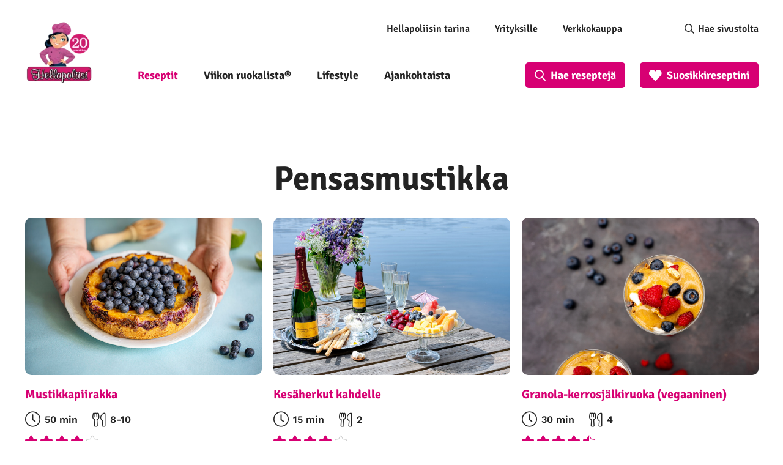

--- FILE ---
content_type: text/html; charset=UTF-8
request_url: https://www.hellapoliisi.fi/raaka-aine/pensasmustikka/
body_size: 40220
content:

<!DOCTYPE html>
<html lang="fi">
<head>
	<meta name="viewport" content="width=device-width, initial-scale=1.0" />
	
	<meta http-equiv="Content-Security-Policy" content="upgrade-insecure-requests"> 
	<meta charset="UTF-8">
    <link rel="alternate" type="application/rss+xml" href="https://feeds.feedburner.com/hellapoliisi/hFOu">
        <!-- Google Tag Manager -->
    <script>(function(w,d,s,l,i){w[l]=w[l]||[];w[l].push({'gtm.start':
                new Date().getTime(),event:'gtm.js'});var f=d.getElementsByTagName(s)[0],
            j=d.createElement(s),dl=l!='dataLayer'?'&l='+l:'';j.async=true;j.src=
            'https://www.googletagmanager.com/gtm.js?id='+i+dl;f.parentNode.insertBefore(j,f);
        })(window,document,'script','dataLayer','GTM-5G8CT4');</script>
    <!-- End Google Tag Manager -->

    <meta name='robots' content='index, follow, max-image-preview:large, max-snippet:-1, max-video-preview:-1' />
<link rel="preload" href="https://www.hellapoliisi.fi/wp-content/plugins/rate-my-post/public/css/fonts/ratemypost.ttf" type="font/ttf" as="font" crossorigin="anonymous">
	<!-- This site is optimized with the Yoast SEO Premium plugin v26.8 (Yoast SEO v26.8) - https://yoast.com/product/yoast-seo-premium-wordpress/ -->
	<title>Raaka-aine: pensasmustikka | Hellapoliisi</title>
	<meta name="description" content="Raaka-aine: pensasmustikka 🍽️ Mitä siitä voi valmistaa? Katso ohjeet ja parhaat reseptit | Hellapoliisi" />
	<link rel="canonical" href="https://www.hellapoliisi.fi/raaka-aine/pensasmustikka/" />
	<link rel="next" href="https://www.hellapoliisi.fi/raaka-aine/pensasmustikka/page/2/" />
	<meta property="og:locale" content="fi_FI" />
	<meta property="og:type" content="article" />
	<meta property="og:title" content="Raaka-aine: pensasmustikka | Hellapoliisi" />
	<meta property="og:description" content="Raaka-aine: pensasmustikka 🍽️ Mitä siitä voi valmistaa? Katso ohjeet ja parhaat reseptit | Hellapoliisi" />
	<meta property="og:url" content="https://www.hellapoliisi.fi/raaka-aine/pensasmustikka/" />
	<meta property="og:site_name" content="Hellapoliisi" />
	<meta property="og:image" content="https://www.hellapoliisi.fi/wp-content/uploads/2024/04/hellapoliisi_logo_yleinen.webp" />
	<meta property="og:image:width" content="1200" />
	<meta property="og:image:height" content="635" />
	<meta property="og:image:type" content="image/webp" />
	<meta name="twitter:card" content="summary_large_image" />
	<meta name="twitter:site" content="@hellapoliisi" />
	<style media="all">@font-face{font-family:'Lato';font-style:normal;font-weight:700;src:url(//www.hellapoliisi.fi/wp-content/themes/hellapoliisi-com/./fonts/lato-v22-latin-ext_latin-700.eot);src:local(''),url(//www.hellapoliisi.fi/wp-content/themes/hellapoliisi-com/./fonts/lato-v22-latin-ext_latin-700.eot?#iefix) format('embedded-opentype'),url(//www.hellapoliisi.fi/wp-content/themes/hellapoliisi-com/./fonts/lato-v22-latin-ext_latin-700.woff2) format('woff2'),url(//www.hellapoliisi.fi/wp-content/themes/hellapoliisi-com/./fonts/lato-v22-latin-ext_latin-700.woff) format('woff'),url(//www.hellapoliisi.fi/wp-content/themes/hellapoliisi-com/./fonts/lato-v22-latin-ext_latin-700.ttf) format('truetype'),url(//www.hellapoliisi.fi/wp-content/themes/hellapoliisi-com/./fonts/lato-v22-latin-ext_latin-700.svg#Lato) format('svg');font-display:swap}@font-face{font-family:'Signika Negative';font-style:normal;font-weight:400;src:url(//www.hellapoliisi.fi/wp-content/themes/hellapoliisi-com/./fonts/signika-negative-v18-vietnamese_latin-ext_latin-regular.eot);src:local(''),url(//www.hellapoliisi.fi/wp-content/themes/hellapoliisi-com/./fonts/signika-negative-v18-vietnamese_latin-ext_latin-regular.eot?#iefix) format('embedded-opentype'),url(//www.hellapoliisi.fi/wp-content/themes/hellapoliisi-com/./fonts/signika-negative-v18-vietnamese_latin-ext_latin-regular.woff2) format('woff2'),url(//www.hellapoliisi.fi/wp-content/themes/hellapoliisi-com/./fonts/signika-negative-v18-vietnamese_latin-ext_latin-regular.woff) format('woff'),url(//www.hellapoliisi.fi/wp-content/themes/hellapoliisi-com/./fonts/signika-negative-v18-vietnamese_latin-ext_latin-regular.ttf) format('truetype'),url(//www.hellapoliisi.fi/wp-content/themes/hellapoliisi-com/./fonts/signika-negative-v18-vietnamese_latin-ext_latin-regular.svg#SignikaNegative) format('svg');font-display:swap}@font-face{font-family:'Signika Negative';font-style:normal;font-weight:600;src:url(//www.hellapoliisi.fi/wp-content/themes/hellapoliisi-com/./fonts/signika-negative-v18-vietnamese_latin-ext_latin-600.eot);src:local(''),url(//www.hellapoliisi.fi/wp-content/themes/hellapoliisi-com/./fonts/signika-negative-v18-vietnamese_latin-ext_latin-600.eot?#iefix) format('embedded-opentype'),url(//www.hellapoliisi.fi/wp-content/themes/hellapoliisi-com/./fonts/signika-negative-v18-vietnamese_latin-ext_latin-600.woff2) format('woff2'),url(//www.hellapoliisi.fi/wp-content/themes/hellapoliisi-com/./fonts/signika-negative-v18-vietnamese_latin-ext_latin-600.woff) format('woff'),url(//www.hellapoliisi.fi/wp-content/themes/hellapoliisi-com/./fonts/signika-negative-v18-vietnamese_latin-ext_latin-600.ttf) format('truetype'),url(//www.hellapoliisi.fi/wp-content/themes/hellapoliisi-com/./fonts/signika-negative-v18-vietnamese_latin-ext_latin-600.svg#SignikaNegative) format('svg');font-display:swap}@font-face{font-family:'Signika Negative';font-style:normal;font-weight:700;src:url(//www.hellapoliisi.fi/wp-content/themes/hellapoliisi-com/./fonts/signika-negative-v18-vietnamese_latin-ext_latin-700.eot);src:local(''),url(//www.hellapoliisi.fi/wp-content/themes/hellapoliisi-com/./fonts/signika-negative-v18-vietnamese_latin-ext_latin-700.eot?#iefix) format('embedded-opentype'),url(//www.hellapoliisi.fi/wp-content/themes/hellapoliisi-com/./fonts/signika-negative-v18-vietnamese_latin-ext_latin-700.woff2) format('woff2'),url(//www.hellapoliisi.fi/wp-content/themes/hellapoliisi-com/./fonts/signika-negative-v18-vietnamese_latin-ext_latin-700.woff) format('woff'),url(//www.hellapoliisi.fi/wp-content/themes/hellapoliisi-com/./fonts/signika-negative-v18-vietnamese_latin-ext_latin-700.ttf) format('truetype'),url(//www.hellapoliisi.fi/wp-content/themes/hellapoliisi-com/./fonts/signika-negative-v18-vietnamese_latin-ext_latin-700.svg#SignikaNegative) format('svg');font-display:swap}@font-face{font-family:'Work Sans';font-style:normal;font-weight:400;src:url(//www.hellapoliisi.fi/wp-content/themes/hellapoliisi-com/./fonts/work-sans-v16-vietnamese_latin-ext_latin-regular.eot);src:local(''),url(//www.hellapoliisi.fi/wp-content/themes/hellapoliisi-com/./fonts/work-sans-v16-vietnamese_latin-ext_latin-regular.eot?#iefix) format('embedded-opentype'),url(//www.hellapoliisi.fi/wp-content/themes/hellapoliisi-com/./fonts/work-sans-v16-vietnamese_latin-ext_latin-regular.woff2) format('woff2'),url(//www.hellapoliisi.fi/wp-content/themes/hellapoliisi-com/./fonts/work-sans-v16-vietnamese_latin-ext_latin-regular.woff) format('woff'),url(//www.hellapoliisi.fi/wp-content/themes/hellapoliisi-com/./fonts/work-sans-v16-vietnamese_latin-ext_latin-regular.ttf) format('truetype'),url(//www.hellapoliisi.fi/wp-content/themes/hellapoliisi-com/./fonts/work-sans-v16-vietnamese_latin-ext_latin-regular.svg#WorkSans) format('svg');font-display:swap}@font-face{font-family:'Work Sans';font-style:normal;font-weight:500;src:url(//www.hellapoliisi.fi/wp-content/themes/hellapoliisi-com/./fonts/work-sans-v16-vietnamese_latin-ext_latin-500.eot);src:local(''),url(//www.hellapoliisi.fi/wp-content/themes/hellapoliisi-com/./fonts/work-sans-v16-vietnamese_latin-ext_latin-500.eot?#iefix) format('embedded-opentype'),url(//www.hellapoliisi.fi/wp-content/themes/hellapoliisi-com/./fonts/work-sans-v16-vietnamese_latin-ext_latin-500.woff2) format('woff2'),url(//www.hellapoliisi.fi/wp-content/themes/hellapoliisi-com/./fonts/work-sans-v16-vietnamese_latin-ext_latin-500.woff) format('woff'),url(//www.hellapoliisi.fi/wp-content/themes/hellapoliisi-com/./fonts/work-sans-v16-vietnamese_latin-ext_latin-500.ttf) format('truetype'),url(//www.hellapoliisi.fi/wp-content/themes/hellapoliisi-com/./fonts/work-sans-v16-vietnamese_latin-ext_latin-500.svg#WorkSans) format('svg');font-display:swap}@font-face{font-family:'Work Sans';font-style:normal;font-weight:600;src:url(//www.hellapoliisi.fi/wp-content/themes/hellapoliisi-com/./fonts/work-sans-v16-vietnamese_latin-ext_latin-600.eot);src:local(''),url(//www.hellapoliisi.fi/wp-content/themes/hellapoliisi-com/./fonts/work-sans-v16-vietnamese_latin-ext_latin-600.eot?#iefix) format('embedded-opentype'),url(//www.hellapoliisi.fi/wp-content/themes/hellapoliisi-com/./fonts/work-sans-v16-vietnamese_latin-ext_latin-600.woff2) format('woff2'),url(//www.hellapoliisi.fi/wp-content/themes/hellapoliisi-com/./fonts/work-sans-v16-vietnamese_latin-ext_latin-600.woff) format('woff'),url(//www.hellapoliisi.fi/wp-content/themes/hellapoliisi-com/./fonts/work-sans-v16-vietnamese_latin-ext_latin-600.ttf) format('truetype'),url(//www.hellapoliisi.fi/wp-content/themes/hellapoliisi-com/./fonts/work-sans-v16-vietnamese_latin-ext_latin-600.svg#WorkSans) format('svg');font-display:swap}@font-face{font-family:'Work Sans';font-style:normal;font-weight:700;src:url(//www.hellapoliisi.fi/wp-content/themes/hellapoliisi-com/./fonts/work-sans-v16-vietnamese_latin-ext_latin-700.eot);src:local(''),url(//www.hellapoliisi.fi/wp-content/themes/hellapoliisi-com/./fonts/work-sans-v16-vietnamese_latin-ext_latin-700.eot?#iefix) format('embedded-opentype'),url(//www.hellapoliisi.fi/wp-content/themes/hellapoliisi-com/./fonts/work-sans-v16-vietnamese_latin-ext_latin-700.woff2) format('woff2'),url(//www.hellapoliisi.fi/wp-content/themes/hellapoliisi-com/./fonts/work-sans-v16-vietnamese_latin-ext_latin-700.woff) format('woff'),url(//www.hellapoliisi.fi/wp-content/themes/hellapoliisi-com/./fonts/work-sans-v16-vietnamese_latin-ext_latin-700.ttf) format('truetype'),url(//www.hellapoliisi.fi/wp-content/themes/hellapoliisi-com/./fonts/work-sans-v16-vietnamese_latin-ext_latin-700.svg#WorkSans) format('svg');font-display:swap}
img:is([sizes=auto i],[sizes^="auto," i]){contain-intrinsic-size:3000px 1500px}
.post-views.entry-meta>span{margin-right:0!important;font:16px/1}.post-views.entry-meta>span.post-views-icon.dashicons{display:inline-block;font-size:16px;line-height:1;text-decoration:inherit;vertical-align:middle}.post-views.load-dynamic .post-views-count{color:#0000;transition:color .3s ease-in-out;position:relative}.post-views.load-dynamic .post-views-count:after{opacity:0;transition:opacity .3s ease-in-out;position:relative;color:#6610f2}.post-views.load-dynamic.loaded .post-views-count{color:inherit}.post-views.load-dynamic.loading .post-views-count,.post-views.load-dynamic.loading .post-views-count:after{box-sizing:border-box}.post-views.load-dynamic.loading .post-views-count:after{content:"";display:block;width:16px;height:16px;border-radius:50%;border:2px solid currentColor;border-color:currentColor transparent;animation:pvc-loading 1s linear infinite;position:absolute;left:50%;top:50%;transform:translate(-50%,-50%);opacity:1}@keyframes pvc-loading{0%{transform:translate(-50%,-50%) rotate(0)}to{transform:translate(-50%,-50%) rotate(360deg)}}
.rmp-results-widget p:empty:before,.rmp-widgets-container p:empty:before,.widget_rate-my-post-top-rated-widget p:empty:before{display:none}@font-face{font-family:ratemypost;src:url(//www.hellapoliisi.fi/wp-content/plugins/rate-my-post/public/css/fonts/ratemypost.eot);src:url(//www.hellapoliisi.fi/wp-content/plugins/rate-my-post/public/css/fonts/ratemypost.eot#iefix)format("embedded-opentype"),url(//www.hellapoliisi.fi/wp-content/plugins/rate-my-post/public/css/fonts/ratemypost.ttf)format("truetype"),url(//www.hellapoliisi.fi/wp-content/plugins/rate-my-post/public/css/fonts/ratemypost.woff)format("woff"),url(//www.hellapoliisi.fi/wp-content/plugins/rate-my-post/public/css/fonts/ratemypost.svg#ratemypost)format("svg");font-weight:400;font-style:normal;font-display:block}[class*=\ rmp-icon--],[class^=rmp-icon--]{speak:none;font-variant:normal;text-transform:none;-webkit-font-smoothing:antialiased;-moz-osx-font-smoothing:grayscale;font-style:normal;font-weight:400;line-height:1;font-family:ratemypost!important}.rmp-widgets-container.rmp-wp-plugin.rmp-main-container{text-align:center;margin:1rem 0}.rmp-widgets-container.rmp-wp-plugin.rmp-main-container p{margin:0}.rmp-widgets-container.rmp-wp-plugin.rmp-main-container .rmp-rating-widget--hidden{display:none}.rmp-widgets-container.rmp-wp-plugin.rmp-main-container .rmp-rating-widget__icons{margin:0 0 .4rem}.rmp-widgets-container.rmp-wp-plugin.rmp-main-container .rmp-rating-widget__icons-list{margin:0;padding:0;list-style-type:none}.rmp-widgets-container.rmp-wp-plugin.rmp-main-container .rmp-rating-widget__icons-list:before{content:""}.rmp-widgets-container.rmp-wp-plugin.rmp-main-container .rmp-rating-widget__icons-list__icon{margin:0;display:inline-block}.rmp-widgets-container.rmp-wp-plugin.rmp-main-container .rmp-rating-widget__hover-text{margin:0 0 .4rem}.rmp-widgets-container.rmp-wp-plugin.rmp-main-container .rmp-rating-widget__submit-btn{display:none}.rmp-widgets-container.rmp-wp-plugin.rmp-main-container .rmp-rating-widget__submit-btn--visible{display:inline-block}.rmp-widgets-container.rmp-wp-plugin.rmp-main-container .rmp-rating-widget__results{margin:0 0 .4rem}.rmp-widgets-container.rmp-wp-plugin.rmp-main-container .rmp-rating-widget__results--hidden{margin:0;display:none}.rmp-widgets-container.rmp-wp-plugin.rmp-main-container .rmp-rating-widget__not-rated{margin:0 0 .4rem}.rmp-widgets-container.rmp-wp-plugin.rmp-main-container .rmp-rating-widget__not-rated--hidden{margin:0;display:none}.rmp-widgets-container.rmp-wp-plugin.rmp-main-container .rmp-rating-widget__msg{margin:.4rem 0}.rmp-widgets-container.rmp-wp-plugin.rmp-main-container .rmp-rating-widget__msg--alert{color:#dc3545}.rmp-widgets-container.rmp-wp-plugin.rmp-main-container .rmp-feedback-widget{display:none}.rmp-widgets-container.rmp-wp-plugin.rmp-main-container .rmp-feedback-widget--visible{display:block}.rmp-widgets-container.rmp-wp-plugin.rmp-main-container .rmp-feedback-widget__text{margin:0 0 .4rem}.rmp-widgets-container.rmp-wp-plugin.rmp-main-container .rmp-feedback-widget__input{min-width:250px;max-width:630px;margin-bottom:.4rem;margin-left:auto;margin-right:auto;display:block}.rmp-widgets-container.rmp-wp-plugin.rmp-main-container .rmp-feedback-widget__msg--alert{color:#dc3545}.rmp-widgets-container.rmp-wp-plugin.rmp-main-container .rmp-feedback-widget__loader{width:80px;height:40px;display:none;position:relative;left:50%;transform:translate(-50%)}.rmp-widgets-container.rmp-wp-plugin.rmp-main-container .rmp-feedback-widget__loader--visible{display:block}.rmp-widgets-container.rmp-wp-plugin.rmp-main-container .rmp-feedback-widget__loader div{background:#ffcc36;width:16px;animation:1.2s cubic-bezier(0,.5,.5,1) infinite rmp-feedback-widget__loader;display:inline-block;position:absolute;left:8px}.rmp-widgets-container.rmp-wp-plugin.rmp-main-container .rmp-feedback-widget__loader div:first-child{animation-delay:-.24s;left:8px}.rmp-widgets-container.rmp-wp-plugin.rmp-main-container .rmp-feedback-widget__loader div:nth-child(2){animation-delay:-.12s;left:32px}.rmp-widgets-container.rmp-wp-plugin.rmp-main-container .rmp-feedback-widget__loader div:nth-child(3){animation-delay:0;left:56px}.rmp-widgets-container.rmp-wp-plugin.rmp-main-container .rmp-social-widget{display:none}.rmp-widgets-container.rmp-wp-plugin.rmp-main-container .rmp-social-widget--visible{display:block}.rmp-widgets-container.rmp-wp-plugin.rmp-main-container .rmp-social-widget a{color:#fff}.rmp-tr-posts-widget__post{margin-top:6px}.rmp-tr-posts-widget__post p{margin-bottom:1.5rem!important}.rmp-tr-posts-widget__star-rating{font-size:14px}.rmp-tr-posts-widget__star-rating p{margin:0;padding:0}.rmp-tr-posts-widget__img{-o-object-fit:cover;object-fit:cover;width:150px;height:150px;display:block}.rmp-tr-posts-widget__link{box-shadow:none;text-decoration:none;display:block}.rmp-icon--star:before{content:""}.rmp-icon--heart:before{content:""}.rmp-icon--trophy:before{content:""}.rmp-icon--smile-o:before{content:""}.rmp-icon--thumbs-up:before{content:""}.rmp-icon--twitter{color:#fff;background:#55acee}.rmp-icon--twitter:before{content:""}.rmp-icon--facebook{color:#fff;background:#3b5998}.rmp-icon--facebook:before,.rmp-icon--facebook-f:before{content:""}.rmp-icon--pinterest{color:#fff;background:#cb2027}.rmp-icon--pinterest:before{content:""}.rmp-icon--linkedin{color:#fff;background:#007bb5}.rmp-icon--linkedin:before{content:""}.rmp-icon--youtube-square{color:#fff;background:#b00}.rmp-icon--youtube-square:before{content:""}.rmp-icon--instagram{color:#fff;background:#125688}.rmp-icon--instagram:before{content:""}.rmp-icon--flickr{color:#fff;background:#f40083}.rmp-icon--flickr:before{content:""}.rmp-icon--reddit{color:#fff;background:#ff5700}.rmp-icon--reddit:before{content:""}.rmp-icon--ratings{color:#ccc;font-size:1rem}.rmp-rating-widget .rmp-icon--ratings{font-size:2.5rem}.rmp-icon--full-highlight{color:#ff912c}.rmp-rating-widget .rmp-icon--full-highlight{color:#ffe699}.rmp-icon--half-highlight{background:linear-gradient(90deg,#ff912c 50%,#ccc 50%);-webkit-text-fill-color:transparent;-webkit-background-clip:text}.rmp-rating-widget .rmp-icon--half-highlight{background:linear-gradient(90deg,#ffe699 50%,#ccc 50%);-webkit-text-fill-color:transparent;-webkit-background-clip:text}@media (hover:hover){.rmp-rating-widget .rmp-icon--hovered{color:#ffcc36;-webkit-background-clip:initial;-webkit-text-fill-color:initial;background:0 0;transition:color .1s ease-in}}.rmp-rating-widget .rmp-icon--processing-rating{color:#ff912c;-webkit-background-clip:initial;-webkit-text-fill-color:initial;background:0 0}.rmp-social-widget .rmp-icon--social{text-align:center;width:70px;box-shadow:none;border-radius:50%;margin:5px 2px;padding:20px;font-family:ratemypost;font-size:30px;text-decoration:none;transition-property:none;display:inline-block}.rmp-social-widget .rmp-icon--social:hover{filter:contrast(140%);color:#fff;box-shadow:none;text-decoration:none;transition-property:none}.rmp-heading{margin:0 0 .4rem}.rmp-heading--title{font-size:1.625rem;font-weight:400}.rmp-widgets-container.rmp-wp-plugin.rmp-main-container .rmp-heading{margin:0 0 .4rem}.rmp-btn{color:#fff;background-color:#ffcc36;border:none;margin-bottom:.4rem;padding:.5rem;font-size:1rem;text-decoration:none}.rmp-btn:focus,.rmp-btn:hover{background:initial;color:#fff;cursor:pointer;background-color:#ffd966;border:none;margin-bottom:.4rem;padding:.5rem;font-size:1rem;text-decoration:none}.rmp-btn--large,.rmp-btn--large:focus,.rmp-btn--large:hover{padding:.8rem}.rmp-results-widget__visual-rating{margin-right:.3rem;display:inline-block;position:relative}.rmp-results-widget__avg-rating,.rmp-results-widget__vote-count{display:inline-block}.rmp-archive-results-widget{vertical-align:top;margin-left:.4rem;font-size:.9rem;display:inline-block;position:relative}.rmp-archive-results-widget--excluded-post{display:none}.rmp-archive-results-widget .rmp-icon{font-size:.9rem}@keyframes rmp-feedback-widget__loader{0%{height:32px;top:4px}to,50%{height:16px;top:12px}}.rmp-amp-results-widget .rmp-amp-results-widget__stars{display:inline}.rmp-amp-results-widget .rmp-amp-results-widget__average-rating,.rmp-amp-results-widget .rmp-amp-results-widget__vote-count{display:inline-block;position:relative;bottom:4px}.rmp-amp-results-widget .rmp-icon:before{content:"★";color:#ccc;margin:-2px;font-size:26px}.rmp-amp-results-widget .rmp-icon{font-size:26px;font-style:normal;line-height:26px}.rmp-amp-results-widget .rmp-icon--full-highlight:before{color:#ff912c}.rmp-amp-results-widget .rmp-icon--half-highlight:before{background:linear-gradient(90deg,#ff912c 50%,#ccc 50%);-webkit-text-fill-color:transparent;-webkit-background-clip:text}.rmp-amp-rating-widget{text-align:center}#rmp-amp-rating-widget__title{margin-bottom:.5rem;font-size:1.8rem}.rmp-amp-rating-widget .rmp-amp-rating-widget__subtitle{margin-bottom:0}#rmp-amp-action,#rmp-amp-post-id{display:none}.rmp-amp-centered-fieldset{max-width:100%;margin-left:auto;margin-right:auto}.rmp-amp-rating-widget__fieldset{--star-size:3;-webkit-user-select:none;user-select:none;font-size:3em;font-size:calc(var(--star-size)*1em);cursor:pointer;-webkit-tap-highlight-color:#0000;-webkit-tap-highlight-color:transparent;direction:rtl;unicode-bidi:bidi-override;border:none;margin-bottom:16px;padding:0;line-height:normal}.rmp-amp-rating-widget__fieldset>label{width:1.1em;width:calc(var(--star-size)/3*1.1em);display:inline-block;position:relative}.rmp-amp-rating-widget__fieldset:not(:hover)>input:checked~label,.rmp-amp-rating-widget__fieldset>:hover,.rmp-amp-rating-widget__fieldset>:hover~label{color:#0000;cursor:inherit}.rmp-amp-rating-widget__fieldset:not(:hover)>input:checked~label:before,.rmp-amp-rating-widget__fieldset>:hover:before,.rmp-amp-rating-widget__fieldset>:hover~label:before{content:"★";color:gold;position:absolute}.rmp-amp-rating-widget__fieldset>input{transform:scale(3);transform:scale(var(--star-size));top:-.5em;top:calc(var(--star-size)/6*-1em);margin-left:-2.5em;margin-left:calc(var(--star-size)/6*-5em);z-index:2;opacity:0;font-size:initial;position:relative}form.amp-form-submit-error [submit-error]{color:red}.rmp-amp-rating-widget__not-rated--hidden,.rmp-amp-rating-widget__results--hidden,label#rmp-amp-post-nonce{display:none}
.rmp-icon--full-highlight{color:#d70073}.rmp-icon--half-highlight{background:-webkit-gradient(linear,left top,right top,color-stop(50%,#d70073),color-stop(50%,#ccc));background:linear-gradient(to right,#d70073 50%,#ccc 50%);-webkit-background-clip:text;-webkit-text-fill-color:transparent}.rmp-rating-widget .rmp-icon--half-highlight{background:-webkit-gradient(linear,left top,right top,color-stop(50%,#d70073),color-stop(50%,#ccc));background:linear-gradient(to right,#d70073 50%,#ccc 50%);-webkit-background-clip:text;-webkit-text-fill-color:transparent}.rmp-rating-widget .rmp-icon--full-highlight{color:#d70073}@media (hover:hover){.rmp-rating-widget .rmp-icon--hovered{color:#d70073;-webkit-background-clip:initial;-webkit-text-fill-color:initial;background:0 0;-webkit-transition:.1s color ease-in;transition:.1s color ease-in}}.rmp-rating-widget .rmp-icon--processing-rating{color:#d70073;-webkit-background-clip:initial;-webkit-text-fill-color:initial;background:0 0}.rmp-rating-widget .rmp-icon--ratings{font-size:20px}.rmp-icon--full-highlight{color:#d70073}.rmp-icon--half-highlight{background:-webkit-gradient(linear,left top,right top,color-stop(50%,#d70073),color-stop(50%,#ccc));background:linear-gradient(to right,#d70073 50%,#ccc 50%);-webkit-background-clip:text;-webkit-text-fill-color:transparent}.rmp-rating-widget .rmp-icon--half-highlight{background:-webkit-gradient(linear,left top,right top,color-stop(50%,#d70073),color-stop(50%,#ccc));background:linear-gradient(to right,#d70073 50%,#ccc 50%);-webkit-background-clip:text;-webkit-text-fill-color:transparent}.rmp-rating-widget .rmp-icon--full-highlight{color:#d70073}@media (hover:hover){.rmp-rating-widget .rmp-icon--hovered{color:#d70073;-webkit-background-clip:initial;-webkit-text-fill-color:initial;background:0 0;-webkit-transition:.1s color ease-in;transition:.1s color ease-in}}.rmp-rating-widget .rmp-icon--processing-rating{color:#d70073;-webkit-background-clip:initial;-webkit-text-fill-color:initial;background:0 0}.rmp-rating-widget .rmp-icon--ratings{font-size:20px}
/*!
Theme Name: Hellapoliisi.com
Author: Oy Site Logic Ab
Author URI: https://www.sitelogic.fi
Version: 1.0.0
Description: Hellapoliisi.com theme for Wordpress
License: GNU General Public License v2 or later
License URI: http://www.gnu.org/licenses/gpl-2.0.html
Text Domain: hellapoliisi-com
Tags: one-column, two-columns
Theme URI:
Requires at least: 5.0
Tested up to: 5.4
Requires PHP: 7.0
*/
/*! normalize.css v3.0.3 | MIT License | github.com/necolas/normalize.css */
html{font-family:sans-serif;-ms-text-size-adjust:100%;-webkit-text-size-adjust:100%}body{margin:0}article,aside,details,figcaption,figure,footer,header,hgroup,main,menu,nav,section,summary{display:block}audio,canvas,progress,video{display:inline-block;vertical-align:baseline}audio:not([controls]){display:none;height:0}[hidden],template{display:none}a{background-color:transparent}a:active,a:hover{outline:0}abbr[title]{border-bottom:1px dotted}b,strong{font-weight:700}dfn{font-style:italic}h1{font-size:2em;margin:.67em 0}mark{background:#ff0;color:#000}small{font-size:80%}sub,sup{font-size:75%;line-height:0;position:relative;vertical-align:baseline}sup{top:-.5em}sub{bottom:-.25em}img{border:0}svg:not(:root){overflow:hidden}figure{margin:1em 40px}hr{box-sizing:content-box;height:0}pre{overflow:auto}code,kbd,pre,samp{font-family:monospace,monospace;font-size:1em}button,input,optgroup,select,textarea{color:inherit;font:inherit;margin:0}button{overflow:visible}button,select{text-transform:none}button,html input[type=button],input[type=reset],input[type=submit]{-webkit-appearance:button;cursor:pointer}button[disabled],html input[disabled]{cursor:default}button::-moz-focus-inner,input::-moz-focus-inner{border:0;padding:0}input{line-height:normal}input[type=checkbox],input[type=radio]{box-sizing:border-box;padding:0}input[type=number]::-webkit-inner-spin-button,input[type=number]::-webkit-outer-spin-button{height:auto}input[type=search]{-webkit-appearance:textfield;box-sizing:content-box}input[type=search]::-webkit-search-cancel-button,input[type=search]::-webkit-search-decoration{-webkit-appearance:none}fieldset{border:1px solid silver;margin:0 2px;padding:.35em .625em .75em}legend{border:0;padding:0}textarea{overflow:auto}optgroup{font-weight:700}table{border-collapse:collapse;border-spacing:0}td,th{padding:0}.slick-slider{position:relative;display:block;box-sizing:border-box;-webkit-touch-callout:none;-webkit-user-select:none;-khtml-user-select:none;-moz-user-select:none;-ms-user-select:none;user-select:none;-ms-touch-action:pan-y;touch-action:pan-y;-webkit-tap-highlight-color:transparent}.slick-list{position:relative;overflow:hidden;display:block;margin:0;padding:0}.slick-list:focus{outline:none}.slick-list.dragging{cursor:pointer;cursor:hand}.slick-slider .slick-track,.slick-slider .slick-list{-webkit-transform:translate3d(0,0,0);-moz-transform:translate3d(0,0,0);-ms-transform:translate3d(0,0,0);-o-transform:translate3d(0,0,0);transform:translate3d(0,0,0)}.slick-track{position:relative;left:0;top:0;display:block;margin-left:auto;margin-right:auto}.slick-track:before,.slick-track:after{content:"";display:table}.slick-track:after{clear:both}.slick-loading .slick-track{visibility:hidden}.slick-slide{float:left;height:100%;min-height:1px;display:none}[dir=rtl] .slick-slide{float:right}.slick-slide img{display:block}.slick-slide.slick-loading img{display:none}.slick-slide.dragging img{pointer-events:none}.slick-initialized .slick-slide{display:block}.slick-loading .slick-slide{visibility:hidden}.slick-vertical .slick-slide{display:block;height:auto;border:1px solid transparent}.slick-arrow.slick-hidden{display:none}.hidden-search{display:none !important}li[data-parent].closed{display:none !important}li[data-parent].open:not(.hidden-search){display:block !important}.vsb-menu{cursor:pointer;z-index:1000;display:block;visibility:hidden;position:absolute;border:1px solid #b2b2b2;background-color:var(--white-back);background-clip:padding-box;border:1px solid rgba(var(--black-rgb),.15);box-shadow:0 6px 12px rgba(var(--black-rgb),.175);border-radius:4px;font-size:11px}.vsb-js-search-zone{position:absolute;z-index:1001;width:80%;min-height:1.8em;padding:2px;background-color:var(--white-back)}.vsb-js-search-zone input{border:1px solid var(--grey-front);margin-left:2px;width:96%;border-radius:4px;height:25px !important}.vsb-main{position:relative;display:inline-block;vertical-align:middle;text-align:left}.vsb-menu li:hover{background:linear-gradient(#f5f5f5,#e8e8e8)}.vsb-menu ul{user-select:none;list-style:none;white-space:nowrap;margin:0;margin-top:4px;padding-left:10px;padding-right:10px;padding-bottom:3px;color:var(--dark-grey);cursor:pointer;overflow-y:auto}li.disabled{cursor:not-allowed;opacity:.3;background-color:var(--grey)}li.overflow{cursor:not-allowed;opacity:.3;background-color:var(--grey)}li.short{overflow:hidden;text-overflow:ellipsis}.vsb-main button{min-width:120px;border-radius:0;width:100%;text-align:left;z-index:1;color:var(--dark-grey);background:var(--white-back) !important;border:1px solid var(--grey-front) !important;line-height:20px;font-size:14px;padding:6px 12px}.vsb-main button.disabled{cursor:not-allowed;opacity:.65}.vsb-main .title{margin-right:6px;user-select:none}.vsb-main li:hover{background:linear-gradient(#f5f5f5,#e8e8e8)}.vsb-main ul{white-space:nowrap}.vsb-menu li{font-size:14px;background-color:var(--white-back);min-height:1.4em;padding:.2em 2em .2em 1em}.vsb-menu li.grouped-option b{display:inline-block;font-size:15px;margin-left:10px;transform:translate(-18px)}.vsb-menu li.grouped-option.open span{display:inline-block;font-size:inherit;margin-top:-2px;height:8px;width:8px;transform:translate(-38px) rotate(45deg);border-bottom:3px solid var(--black-front);border-right:3px solid var(--black-front);border-radius:2px}.vsb-menu li.grouped-option.closed span{display:inline-block;font-size:inherit;height:8px;width:8px;transform:translate(-38px) rotate(-45deg);border-bottom:3px solid var(--black-front);border-right:3px solid var(--black-front);border-radius:2px}.vsb-menu li.grouped-option i{display:inline-block;font-size:inherit;float:left;font-weight:700;margin-left:22px;margin-right:2px;height:11px;width:8px;border:1px solid;border-radius:3px;padding:1px 3px 2px;margin-top:0;color:var(--black-front)}.vsb-menu li.grouped-option.checked i:after{content:"";display:inline-block;font-size:inherit;color:var(--dark-grey);float:left;margin-left:0;display:inline-block;transform:rotate(45deg);height:8px;width:5px;border-bottom:3px solid var(--black-front);border-right:3px solid var(--black-front)}.vsb-menu :not(.multi) li.active{margin-left:7px}.vsb-menu :not(.multi) li.active:before{content:"";display:inline-block;font-size:inherit;margin-left:-18px;transform:rotate(45deg);height:10px;width:5px;border-bottom:3px solid var(--black-front);border-right:3px solid var(--black-front);border-radius:2px}.vsb-menu .multi li{font-size:14px;background-color:var(--white-back);min-height:1.4em;padding:.2em 2em .2em 26px}.vsb-menu .multi li.grouped-option{font-size:15px;padding-left:5px}.vsb-menu .multi li.grouped-option:hover{font-weight:700;text-decoration:underline;color:#341f70}.vsb-menu .multi li:not(.grouped-option):before{content:"";display:inline-block;font-size:inherit;float:left;font-weight:700;margin-left:-22px;margin-right:2px;border:1px solid;border-radius:3px;padding:7px;margin-top:0;color:var(--black-front)}.vsb-menu .multi li:not(.grouped-option).active:after{content:"";display:inline-block;font-size:inherit;color:var(--dark-grey);float:left;margin-left:-18px;display:inline-block;transform:rotate(45deg);margin-top:1px;height:8px;width:5px;border-bottom:3px solid var(--black-front);border-right:3px solid var(--black-front)}.caret{display:inline-block;width:0;height:0;margin-left:2px;vertical-align:middle;border-top:4px dashed;border-top:4px solid;border-right:4px solid transparent;border-left:4px solid transparent}li[data-parent]{padding-left:50px !important}.clearfix:after,dl:after,.widget:after,.search-form:after,.post-password-form p:after,.navigation-single:after{content:'';display:block;clear:both}.ellipsis{white-space:nowrap;text-overflow:ellipsis;overflow:hidden}.visually-hidden:not(:focus):not(:active),input[type=checkbox].visually-hidden,input[type=radio].visually-hidden{position:absolute;width:1px;height:1px;margin:-1px;border:0;padding:0;white-space:nowrap;clip-path:inset(100%);clip:rect(0 0 0 0);overflow:hidden}.overflow-hidden{overflow:hidden}html{box-sizing:border-box}*,*:before,*:after{box-sizing:inherit}*{max-height:1000000px}body{color:var(--dark-front);background:var(--white-back);font:16px/2 "Work Sans","Arial","Helvetica",sans-serif;min-width:320px;-webkit-font-smoothing:antialiased;-moz-osx-font-smoothing:grayscale}img{max-width:100%;height:auto;vertical-align:top}.gm-style img{max-width:none}ul,ol,dl,p,h1,h2,h3,h4,h5,h6,address,form,table,blockquote,applet,embed,object,iframe,frameset{margin:0 0 2em}blockquote{padding-left:.5em;margin-left:2em}th,td{padding:.5em;text-align:left;vertical-align:top}th{text-align:center;vertical-align:middle}ul,ol{padding-left:0}ul ul,ul ol,ol ul,ol ol{padding-left:0;margin:0}ul{list-style-type:disc}dl dt{float:left;clear:left;padding-right:.3em;font-weight:700}dl dd{overflow:hidden}pre{max-width:100%}form,fieldset{margin:0;padding:0;border-style:none}input[type=text],input[type=tel],input[type=email],input[type=search],input[type=password],textarea{-webkit-appearance:none;-webkit-border-radius:0;box-sizing:border-box;padding:.4em .7em}input[type=text]:focus,input[type=tel]:focus,input[type=email]:focus,input[type=search]:focus,input[type=password]:focus,textarea:focus{border-color:var(--black-front)}input[type=text]::-moz-placeholder,input[type=tel]::-moz-placeholder,input[type=email]::-moz-placeholder,input[type=search]::-moz-placeholder,input[type=password]::-moz-placeholder,textarea::-moz-placeholder{opacity:1}select{-webkit-border-radius:0}textarea{resize:vertical;vertical-align:top}button,input[type=button],input[type=reset],input[type=file],input[type=submit]{-webkit-appearance:none;-webkit-border-radius:0;cursor:pointer;background-color:transparent;padding:0;outline:none;border:none}@media (min-width:1024px){.content-columns{display:grid;grid-template-columns:1fr 320px;column-gap:70px}}.content-columns>.content{padding-bottom:50px}.container.container--default{padding-top:30px}@media (min-width:768px){.container.container--default{padding-top:40px}}@media (min-width:1024px){.container.container--default{padding-top:50px}}@media (min-width:1230px){.container.container--default{padding-top:62px}}.widget{margin-bottom:2.25em}.widget ul{padding-left:2em}.widget select{min-width:150px;padding:5px 10px;outline:none;background-color:transparent;border:2px solid var(--pink)}#content ul{flex-direction:column;padding:0}#content li{width:100%}.widget ul:not([class])>li{flex-direction:column;width:100%}@media (min-width:1024px){.widget ul:not([class])>li{padding-left:30px}.widget ul:not([class])>li:before{left:0}}.comment-form label{display:block;padding-bottom:4px}.comment-form textarea{overflow:auto;margin:0;height:120px;min-height:120px}.comment-form textarea,.comment-form input[type=text]{margin:0 4px 0 0;max-width:300px;width:100%;padding:5px 10px;outline:none;border:2px solid var(--dark-front)}.comment-form input[type=submit]{display:block;float:none}.post-password-form label{display:block;margin-bottom:4px}.post-password-form input[type=password]{margin:0 4px 0 0;max-width:300px;width:100%}.search-form{margin-bottom:15px}.search-form input{float:left;height:2em}.search-form input[type=search]{margin:0 4px 0 0;width:200px;padding:5px 10px;outline:none;border:2px solid var(--dark-front)}.post-password-form input{float:left;height:2em}.post-password-form input[type=password]{width:150px;padding:5px 10px;outline:none;border:2px solid var(--dark-front)}.comment-form input[type=submit],.post-password-form input[type=submit],.search-form input[type=submit]{background:var(--pink);color:var(--white-front);height:2em;border:none;padding:0 .5em}.comment-form input[type=submit]:hover,.post-password-form input[type=submit]:hover,.search-form input[type=submit]:hover{opacity:.8}.commentlist .edit-link{margin:0}.commentlist .avatar-holder{float:left;margin-right:30px}.commentlist-item .commentlist-item{padding:0}@media (min-width:768px){.commentlist-item .commentlist-item{padding:0 0 0 2em}}.comment,.commentlist-holder{overflow:hidden}.commentlist-item .commentlist-item,.commentlist-item+.commentlist-item{padding-top:30px}.widget_calendar #next{text-align:right}.gallery-item dt{float:none;padding:0}.navigation,.navigation-comments{font-family:"Signika Negative","Arial","Helvetica",sans-serif;color:var(--dark-front);font-size:20px;font-weight:700;line-height:25px;position:relative;vertical-align:middle;margin-bottom:2.25em}.navigation .screen-reader-text,.navigation-comments .screen-reader-text{position:absolute;left:-99999px}.navigation .page-numbers,.navigation-comments .page-numbers{transition:color .3s ease-in-out,background-color .3s ease-in-out;border-radius:50%;display:inline-block;vertical-align:middle;padding:5px 12px;color:var(--dark-front)}.navigation .page-numbers[href]:hover,.navigation-comments .page-numbers[href]:hover{color:var(--pink)}.navigation .page-numbers.current,.navigation-comments .page-numbers.current{background-color:var(--pink);border-radius:50%;color:var(--white-front)}.navigation .nav-links,.navigation-comments .nav-links{display:flex;justify-content:center;align-items:center}.navigation .next,.navigation .prev,.navigation-comments .next,.navigation-comments .prev{transition:color .3s ease-in-out;display:none;vertical-align:middle;max-width:48%;color:inherit;text-decoration:none;padding:0}@media (min-width:768px){.navigation .next,.navigation .prev,.navigation-comments .next,.navigation-comments .prev{display:inline-block}}.navigation .prev,.navigation-comments .prev{margin-right:15px}.navigation .next,.navigation-comments .next{margin-left:15px}.navigation-single{margin-bottom:2em}.navigation-single .next,.navigation-single .prev{float:left;vertical-align:middle;max-width:48%;background:var(--black-back);color:var(--white-front);text-decoration:none}.navigation-single .next:hover,.navigation-single .prev:hover{opacity:.8}.navigation-single .next a:not([class]),.navigation-single .prev a:not([class]){color:inherit;text-decoration:none;padding:.4em;display:block}@media (max-width:767px){.navigation-single .next a:not([class]),.navigation-single .prev a:not([class]){padding:.2em}}.navigation-single .next{float:right}.wp-caption{max-width:100%;clear:both;padding:.4em;margin-bottom:2em}.wp-caption img{margin:0;vertical-align:top}.wp-caption p{margin:.4em 0 0}div.aligncenter{margin:0 auto 2.25em;border:1px solid var(--dark-front)}img.aligncenter{display:block;margin:0 auto}.alignleft{float:left;margin-right:20px}.alignright{float:right;margin-left:20px}.mejs-container{margin-bottom:2em}.wp-caption-text,.gallery,.alignnone,.gallery-caption,.sticky,.bypostauthor{height:auto}iframe{width:100%}#wp-calendar tbody td{text-align:center}#wp-calendar td a:hover,#wp-calendar th a:hover{text-decoration:none}table{border-collapse:collapse}td,th{border:1px solid var(--dark-front)}blockquote{margin-left:auto;padding-left:27px;width:93.3%;position:relative}blockquote:before{position:absolute;content:"";height:calc(100% - 7px);width:5px;border-radius:5px;background-color:var(--bright-pink);left:0;top:50%;transform:translateY(-50%)}main ul:not([class]){padding-left:0;margin:0;color:var(--dark-front)}@media (min-width:1024px){main ul:not([class]){font-size:18px;line-height:32px}}main ul:not([class]):not(:last-child){margin:0 0 2.25em}main ul:not([class])>li{padding-left:29px;position:relative}main ul:not([class])>li:not(:last-of-type){margin-bottom:9px}main ul:not([class])>li:before{position:absolute;content:"";width:10px;height:10px;background-color:var(--pink);border-radius:50%;left:0;top:12px}@media (min-width:1230px){main ul:not([class])>li:before{width:14px;height:14px;top:9px}}main ol:not([class]){counter-reset:section;margin-top:11px;margin-bottom:14px}@media (min-width:768px){main ol:not([class]){margin-top:15px;margin-bottom:15px}}@media (min-width:1024px){main ol:not([class]){font-size:18px;line-height:32px}}@media (min-width:768px){main ol:not([class]):last-child{margin-bottom:0}}main ol:not([class]):not(:last-child){margin:0 0 2.25em}main ol:not([class])>li{position:relative;padding-left:18px}@media (min-width:768px){main ol:not([class])>li{padding-left:35px}}main ol:not([class])>li+li{margin-top:12px}@media (min-width:768px){main ol:not([class])>li+li{margin-top:14px}}main ol:not([class])>li:before{padding-right:6px;content:"";color:var(--pink);counter-increment:section;content:counters(section,".") "."}@media (min-width:768px){main ol:not([class])>li:before{padding-right:13px}}code,kbd,pre,samp{font-family:monospace,monospace;font-size:1em}dl:not(:last-child),p:not([class]):not(:last-child),address:not(:last-child),form:not(:last-child),table:not(:last-child),applet:not(:last-child),embed:not(:last-child),object:not(:last-child){margin:0 0 2.25em}body{font-family:"Work Sans","Arial","Helvetica",sans-serif;font-size:16px;line-height:2;font-weight:400;color:var(--dark-front);background-color:var(--white-back)}h1,.h1,h2,.h2,h3,.h3,h4,.h4,h5,.h5,h6,.h6,.h{font-family:"Signika Negative","Arial","Helvetica",sans-serif;font-weight:700;color:inherit;line-height:normal}h1:last-child,.h1:last-child,h2:last-child,.h2:last-child,h3:last-child,.h3:last-child,h4:last-child,.h4:last-child,h5:last-child,.h5:last-child,h6:last-child,.h6:last-child,.h:last-child{margin-bottom:0}h1,.h1{font-size:30px;margin-bottom:30px}@media (min-width:768px){h1,.h1{font-size:40px}}@media (min-width:1024px){h1,.h1{font-size:50px}}@media (min-width:1230px){h1,.h1{font-size:55px}}@media (min-width:1440px){h1,.h1{font-size:60px}}h2,.h2{font-size:28px;margin-bottom:30px}@media (min-width:768px){h2,.h2{font-size:35px}}@media (min-width:1024px){h2,.h2{font-size:40px}}@media (min-width:1230px){h2,.h2{font-size:45px}}@media (min-width:1440px){h2,.h2{font-size:50px}}h3,.h3{font-size:26px;margin-bottom:25px}@media (min-width:768px){h3,.h3{font-size:30px}}@media (min-width:1024px){h3,.h3{font-size:35px}}@media (min-width:1440px){h3,.h3{font-size:40px}}h4,.h4{font-size:24px;margin-bottom:25px}@media (min-width:768px){h4,.h4{font-size:30px}}@media (min-width:1024px){h4,.h4{font-size:32px}}@media (min-width:1440px){h4,.h4{font-size:36px}}h5,.h5{font-size:22px;margin-bottom:20px}@media (min-width:768px){h5,.h5{font-size:26px}}h6,.h6{font-size:20px;margin-bottom:15px}@media (min-width:768px){h6,.h6{font-size:22px}}p{margin:0 0 1em}p:last-child{margin-bottom:0}a{transition:color .3s ease-in-out;font-family:"Signika Negative","Arial","Helvetica",sans-serif;text-decoration:none;border:0;outline:none;color:var(--pink)}a:hover,a:focus{text-decoration:none}a:hover span[class^=icon-],a:focus span[class^=icon-]{text-decoration:none}main a:not([class]):hover,main a:not([class]):focus{text-decoration:underline}button{font-family:"Signika Negative","Arial","Helvetica",sans-serif;border:0;outline:none;font-weight:700}ul{margin:0;padding-left:0;list-style:none}ol{margin:0;padding-left:0;list-style:none}p:not([class]):not(:last-child){margin-bottom:20px}@media (min-width:1024px){p:not([class]):not(:last-child){margin-bottom:32px}}section.promo.desktop-ad,section.promo.mobile-ad{display:none}section.promo.mobile-ad{min-height:600px}section.promo.mobile-ad>.container{position:sticky;top:0}section.promo.desktop-ad{min-height:600px}section.promo.desktop-ad>.container{position:sticky;top:0}@media (min-width:769px){section.promo.desktop-ad{display:block}}@media (max-width:768px){section.promo.mobile-ad{display:block}}@font-face{font-family:"icomoon";src:url(//www.hellapoliisi.fi/wp-content/themes/hellapoliisi-com/fonts/icomoon.woff?kcc4c) format("woff");font-weight:400;font-style:normal;font-display:block}@font-face{font-family:"icomoon-custom";src:url(//www.hellapoliisi.fi/wp-content/themes/hellapoliisi-com/fonts/icomoon-custom.woff?c748xh) format("woff");font-weight:400;font-style:normal;font-display:block}[class^=icon-],[class*=" icon-"]{font-family:"icomoon" !important;speak:none;font-style:normal;font-weight:400;font-variant:normal;text-transform:none;line-height:1}[class^=icon-custom-],[class*=" icon-custom-"]{font-family:"icomoon-custom" !important;speak:none;font-style:normal;font-weight:400;font-variant:normal;text-transform:none;line-height:1}.icon-angle-right-regular:before{content:""}.icon-caret-down-solid:before{content:""}.icon-clock-light:before{content:""}.icon-custom-cross:before{content:""}.icon-custom-envelope:before{content:""}.icon-custom-print:before{content:""}.icon-custom-tiktok:before{content:""}.icon-custom-whatsapp:before{content:""}.icon-external-link-light:before{content:""}.icon-facebook-f-brands:before{content:""}.icon-hat-chef-light:before{content:""}.icon-heart-solid:before{content:""}.icon-instagram-brands:before{content:""}.icon-long-arrow-right-solid:before{content:""}.icon-pinterest-brands:before{content:""}.icon-portions:before{content:""}.icon-portions-solid:before{content:""}.icon-search-regular:before{content:""}.icon-sliders-h-regular:before{content:""}.icon-star-filled:before{content:""}.icon-star-shooting-light:before{content:""}.icon-star-stroked:before{content:""}.icon-twitter-brands:before{content:""}.icon-users-regular:before{content:""}.icon-users-solid:before{content:""}.icon-utensils-alt-light:before{content:""}.icon-utensils-light:before{content:""}.icon-youtube-brands:before{content:""}body{margin:0;line-height:2}body.menu-active{position:fixed;width:100%}body.menu-active .burger>span{display:none}body.menu-active .burger:after{top:50%;transform:rotate(45deg)}body.menu-active .burger:before{top:50%;transform:rotate(-45deg)}body.menu-active .menu{transform:translateX(0);overflow-y:auto;-ms-overflow-style:none;scrollbar-width:none;padding-bottom:50px}body.menu-active .menu::-webkit-scrollbar{display:none}.resize-animation-stopper *{animation:none !important;transition:none !important}*{-webkit-text-size-adjust:none;text-size-adjust:none}.bg-cover-block{display:block;position:absolute;left:0;top:0;width:100%;height:100%;z-index:-1;pointer-events:none}.bg-cover-block img{position:absolute;left:0;top:0;width:100%;height:100%;max-width:none;object-fit:cover}.wrapper{width:100%}.container{margin:0 auto;padding:0 15px;max-width:1230px;width:100%}.container-tiny{margin:0 auto;padding:0 15px;max-width:1010px;width:100%}.container-small{margin:0 auto;padding:0 15px;max-width:1030px;width:100%}.container-big{margin:0 auto;max-width:1866px;width:100%}.container-wide{margin:0 auto;padding:0 15px;max-width:1920px;width:100%}@media (min-width:1440px){.container-wide{padding:0 27px}}.overlay{position:relative}.overlay:after{position:absolute;z-index:-1;width:100%;height:100%;top:0;left:0;content:"";background-image:linear-gradient(to bottom,var(--black) 0%,var(--black) 100%);opacity:.49}.black-overlay{position:relative}.black-overlay:after{transition:background-color .3s ease-in-out;position:absolute;content:"";z-index:-1;width:100%;height:100%;top:0;left:0;background-color:var(--black-back);opacity:.25}.black-overlay:hover:after{background-color:var(--pink)}.dark-overlay{transition:background-color .3s ease-in-out,opacity .3s ease-in-out;position:relative}.dark-overlay:after{position:absolute;content:"";z-index:-1;width:100%;height:100%;top:0;left:0;background-color:var(--black-back);opacity:.5}.pink-gradient{position:relative}.pink-gradient:after{background-image:linear-gradient(270deg,rgba(var(--black-rgb),0) 18%,rgba(215,0,115,.1) 51%,var(--pink) 100%);position:absolute;content:"";z-index:-1;width:100%;height:100%;top:0;left:0}.dark-gradient{position:relative}.dark-gradient:after{background-image:linear-gradient(270deg,rgba(var(--black-rgb),0) 18%,rgba(var(--black-rgb),.1) 51%,var(--black) 100%);position:absolute;content:"";z-index:-1;width:100%;height:100%;top:0;left:0}.gradient-black{position:relative}.gradient-black:before,.gradient-black:after{transition:opacity .3s ease-in-out;position:absolute;width:100%;height:100%;bottom:0;left:0;content:"";background-image:linear-gradient(180deg,rgba(var(--black-rgb),0) 32%,var(--black) 100%)}.gradient-black:after{opacity:0;background-image:linear-gradient(180deg,rgba(var(--black-rgb),0) 32%,var(--pink) 100%)}.gradient-black:hover{cursor:pointer}.gradient-black:hover:before{opacity:0}.gradient-black:hover:after{opacity:1}.gradient-dark{position:relative}.gradient-dark:before,.gradient-dark:after{transition:opacity .3s ease-in-out;position:absolute;width:100%;height:143px;bottom:0;left:0;content:"";background-image:linear-gradient(to top,var(--black) 0%,rgba(var(--black-rgb),0) 100%)}.gradient-dark:after{opacity:0;background-image:linear-gradient(to top,var(--pink) 0%,rgba(var(--black-rgb),0) 100%)}.gradient-dark:hover{cursor:pointer}.gradient-dark:hover:before{opacity:0}.gradient-dark:hover:after{opacity:1}@media (min-width:1024px){.mobile-only{display:none}}.desktop-only{display:none}@media (min-width:1024px){.desktop-only{display:block}}.bg-block--pink{background-color:var(--pink);color:var(--white-front)}.bg-block--dark{background-color:var(--dark-back);color:var(--white-front)}.bg-block--light{background-color:var(--light-back);color:var(--dark-front)}@media (min-width:1024px){.mask-left{-webkit-mask-box-image:url(//www.hellapoliisi.fi/wp-content/themes/hellapoliisi-com/images/mask-left.svg);mask-image:url(//www.hellapoliisi.fi/wp-content/themes/hellapoliisi-com/images/mask-left.svg);mask-repeat:no-repeat;mask-position:right;mask-size:cover}.mask-right{-webkit-mask-box-image:url(//www.hellapoliisi.fi/wp-content/themes/hellapoliisi-com/images/mask-right.svg);mask-image:url(//www.hellapoliisi.fi/wp-content/themes/hellapoliisi-com/images/mask-right.svg);mask-repeat:no-repeat;mask-position:left;mask-size:cover}}.visually-hidden:not(:focus):not(:active),input[type=checkbox].visually-hidden,input[type=radio].visually-hidden{position:absolute;width:1px;height:1px;margin:-1px;border:0;padding:0;white-space:nowrap;clip-path:inset(100%);clip:rect(0 0 0 0);overflow:hidden}.shadow-bottom{box-shadow:0 1px 7px rgba(var(--black-rgb),.2)}.shadow{box-shadow:0 0 9px rgba(var(--black-rgb),.29)}.decorated{box-shadow:0 0 10px rgba(var(--black-rgb),.2);border-radius:20px;overflow:hidden}[data-ajax-filter-content]:not(:last-child){margin-bottom:30px}@media (min-width:1024px){[data-ajax-filter-content]:not(:last-child){margin-bottom:45px}}.rmp-icon.rmp-icon--star{font-family:"icomoon" !important;position:relative}.rmp-icon--star.rmp-icon--full-highlight:before{content:"\e90e"}.rmp-icon--star:before{content:"\e910"}.rmp-icon--star:after{position:absolute;left:2px;top:0}.rmp-icon--star.rmp-icon--half-highlight{background:0 0}.rmp-icon--half-highlight:before{content:"\e90e";background:linear-gradient(to right,var(--pink) 50%,transparent 50%);-webkit-background-clip:text;-webkit-text-fill-color:transparent}.rmp-icon--half-highlight:after{content:"\e910";background:linear-gradient(to right,transparent 50%,var(--pink) 50%);-webkit-background-clip:text;-webkit-text-fill-color:transparent}.rmp-widgets-container.rmp-wp-plugin.rmp-main-container{margin:0 -7px}.rmp-widgets-container.rmp-wp-plugin.rmp-main-container .rmp-rating-widget__icons-list{display:flex;justify-content:center;margin-bottom:7px}.rmp-widgets-container.rmp-wp-plugin.rmp-main-container .rmp-rating-widget__icons-list>li{padding:0 6px 0 7px}.recipes-carousel__rating,.three-img-block__rating{display:flex;margin:-2px -2px 0 -3px}.recipes-carousel__rating .rmp-icon--ratings,.three-img-block__rating .rmp-icon--ratings{font-size:20px;line-height:22px;padding:0 2px;font-style:normal}.recipes-carousel__rating .rmp-icon--ratings:before,.recipes-carousel__rating .rmp-icon--ratings:after,.three-img-block__rating .rmp-icon--ratings:before,.three-img-block__rating .rmp-icon--ratings:after{padding-left:1px}html{scroll-behavior:smooth}#scroll-to-top{display:none;position:fixed;bottom:20px;right:20px;background:rgba(var(--white-rgb),.5);color:rgba(var(--black-rgb),.6);z-index:10;width:48px;height:48px;border-radius:100%;font-size:.9em;transform:rotate(-90deg);box-shadow:0 0 3px rgba(var(--black-rgb),.3);display:none;justify-content:center;align-items:center}a#gdpr-toggle{display:none !important}.header{font-family:"Signika Negative","Arial","Helvetica",sans-serif;color:var(--pink);position:relative;z-index:20}@media (min-width:1024px){.header{color:var(--dark-front)}}.header a{color:inherit}@media (min-width:1024px){.header a{transition:color .3s ease-in-out}.header a:hover,.header a.active{color:var(--pink)}}@media (min-width:1024px){.header__btns{margin-left:10px}.header__btns a{font-size:16px;padding:8px 12px}}@media (min-width:1120px){.header__btns a{font-size:18px;padding:10px 15px}}.header__menu{width:100%;z-index:20;padding-left:0;position:absolute;left:0;transform:translateX(-100%);margin:0 auto}@media (min-width:1024px){.header__menu{max-width:100%;position:static;transform:translateX(0);z-index:1;margin:0}}@media (min-width:1024px){.header__wrapper{display:flex;justify-content:space-between;align-items:stretch;padding-top:29px;padding-bottom:29px}}.header__logo{width:66px;height:66px;margin-right:30px}@media (min-width:1024px){.header__logo{width:115px;height:115px;margin-right:24px}}@media (min-width:1120px){.header__logo{margin-right:50px}}@media (min-width:1230px){.header__logo{margin-right:70px}}.header__top{padding-top:10px;padding-bottom:10px;display:flex;align-items:center;justify-content:space-between}@media (min-width:1024px){.header__top{padding:0}}.header__icons{margin-left:auto}@media (min-width:1024px){.header__icons{display:none}}.header__burger{margin-left:50px}.footer{position:relative;z-index:6;background-color:var(--white-back)}.logo>a{transition:opacity .3s ease-in-out;width:100%;display:block}.logo>a>img{object-fit:contain}@media (min-width:1024px){.logo>a:hover{text-decoration:none}}.user-icons{display:flex;align-items:center}@media (min-width:1024px){.user-icons{display:none}}.user-icons>li{padding-top:3px;display:flex;align-items:center}.user-icons>li:not(:last-of-type){margin-right:25px}.user-icons>li>a{display:block;font-size:22px}.burger{padding:0;border:none;outline:none;width:20px;height:16px;background-color:transparent;position:relative}.burger>span,.burger:before,.burger:after{display:block;width:100%;height:2px;border-radius:2px;background-color:var(--pink)}.burger:before,.burger:after{position:absolute;content:"";left:0;top:0}.burger:after{bottom:0;top:auto}.user-icons{display:flex;align-items:center}@media (min-width:1024px){.user-icons{display:none}}.user-icons>li{padding-top:3px;display:flex;align-items:center}.user-icons>li:not(:last-of-type){margin-right:25px}.user-icons>li>a{display:block;font-size:22px}.main-menu{margin-bottom:39px}@media (min-width:1024px){.main-menu{display:flex;flex-wrap:wrap;margin-bottom:0}}.main-menu>li{font-size:20px;font-weight:700;line-height:25px}.main-menu>li.active>a{color:var(--pink)}@media (min-width:1024px){.main-menu>li{font-size:18px}}.main-menu>li:not(:last-of-type){margin-bottom:12px}@media (min-width:1024px){.main-menu>li:not(:last-of-type){margin-bottom:0;margin-right:30px}}@media (min-width:1230px){.main-menu>li:not(:last-of-type){margin-right:42px}}.main-menu .open-close{position:relative;padding-right:30px}@media (min-width:1024px){.main-menu .open-close{position:relative;padding-right:0}.main-menu .open-close:hover>.slide,.main-menu .open-close.hover>.slide{opacity:1;visibility:visible}}.main-menu .open-close.is-open .opener:after{display:none}.main-menu .open-close.is-open .opener:before{width:6px}.main-menu .open-close>.slide{padding-left:20px;padding-top:8px}@media (min-width:1024px){.main-menu .open-close>.slide{transition:opacity .3s ease-in-out,visibility .3s ease-in-out;opacity:0;visibility:hidden;padding:20px;position:absolute;left:50%;top:100%;transform:translateX(-50%);background-color:var(--white-back);min-width:200px;box-shadow:0 4px 7px 0 rgba(var(--black-rgb),.4)}}.main-menu .open-close>.slide>li{font-size:16px;font-weight:400;line-height:25px}.main-menu .open-close>.slide>li:not(:last-of-type){margin-bottom:10px}.main-menu .opener{position:absolute;width:30px;height:30px;background-color:transparent;padding:0;border:none;outline:none;right:0;top:-4px}@media (min-width:1024px){.main-menu .opener{display:none}}.main-menu .opener:after,.main-menu .opener:before{position:absolute;content:"";width:10px;height:2px;background-color:var(--pink);right:0;top:50%;left:50%;transform:translate(-50%,-50%)}.main-menu .opener:after{transform:translate(-50%,-50%) rotate(90deg)}@media (min-width:1024px){.main-nav{order:1;display:flex;margin-top:20px;align-items:center;justify-content:space-between;width:100%}}@media (min-width:1024px){.top-menu{padding-top:8px;display:flex;flex-wrap:wrap;margin-bottom:auto}}.top-menu>li{font-size:18px;font-weight:600;line-height:25px}.top-menu>li.active>a{color:var(--pink)}.top-menu>li:not(:last-of-type){margin-bottom:9px}@media (min-width:1024px){.top-menu>li:not(:last-of-type){margin-bottom:0;margin-right:30px}}@media (min-width:1230px){.top-menu>li:not(:last-of-type){margin-right:41px}}.top-menu>li:last-of-type{margin-top:38px;margin-left:25px}.top-menu>li:last-of-type a{position:relative}.top-menu>li:last-of-type a:before{content:"";font-family:"icomoon" !important;speak:none;font-style:normal;font-weight:400;font-variant:normal;text-transform:none;line-height:1;display:inline-block;position:absolute;left:-24px;top:2px}@media (min-width:1024px){.top-menu>li:last-of-type a:before{left:-22px}}@media (min-width:1024px){.top-menu>li:last-of-type{margin-top:0;margin-left:83px}}@media (min-width:1024px){.top-menu>li{font-size:16px;line-height:normal}}@media (min-width:1024px){.user-btns{display:flex;color:var(--white-front);align-items:stretch}.user-btns>li{flex-grow:1}.user-btns>li:not(:last-of-type){margin-right:24px}.user-btns>li>a{display:flex;align-items:center;justify-content:space-between;flex-grow:1;height:100%}.user-btns>li>a span[class^=icon]{margin-right:8px}.user-btns>li>a:hover{color:var(--white-front)}}.menu{transition:transform .3s ease-in-out,width .3s ease-in-out;background-color:var(--white-back);padding-top:30px;padding-left:35px;padding-right:35px}@media (min-width:1024px){.menu{display:flex;flex-direction:column;align-items:flex-end;background-color:transparent;padding:0}}.btn{transition:background-color .3s ease-in-out,color .3s ease-in-out,border-color .3s ease-in-out;font-family:"Signika Negative","Arial","Helvetica",sans-serif;outline:none;display:inline-block;border:none;border-radius:5px;text-align:center;line-height:normal;font-weight:700}.btn-pink{background-color:var(--pink);color:var(--white-front);font-size:18px;min-height:42px;padding:10px 15px}@media (min-width:1024px){.btn-pink:hover{background-color:var(--dark-back);color:var(--white-front)}.btn-pink:hover>span{color:var(--white-front)}}.btn-transparent{min-height:40px;border:2px solid var(--white-front);color:var(--white-front);font-size:16px;padding-top:9px;padding-bottom:8px;padding-left:15px;padding-right:15px;background-color:transparent;border-radius:2px}.btn-transparent:hover{background-color:var(--white-back);color:var(--pink)}.btn-white{background-color:var(--white-back);color:var(--pink);font-size:18px;padding-top:15px;padding-bottom:15px;padding-left:20px;padding-right:20px}.btn-white:hover{color:var(--dark-front)}.btn-pink-stroke{color:var(--pink);font-size:18px;font-weight:700;background-color:var(--white-back);line-height:normal;border:2px solid var(--pink);padding-top:10px;padding-bottom:10px;padding-left:15px;padding-right:15px}.btn-pink-stroke:hover{color:var(--white-front);background-color:var(--pink)}.hero{font-family:"Signika Negative","Arial","Helvetica",sans-serif;color:var(--white-front);margin-bottom:26px}@media (min-width:768px){.hero__wrapper{display:flex;align-items:stretch;justify-content:space-between}}.hero__item{margin-bottom:15px}@media (min-width:768px){.hero__item{margin-right:15px;margin-bottom:0}}@media (min-width:1024px){.hero__item{margin-right:26px}}.hero__item~.hero__item{margin-right:0}.search{font-family:"Signika Negative","Arial","Helvetica",sans-serif;padding:0 15px}@media (min-width:1440px){.search{padding:0 27px}}.search:not(:last-child){margin-bottom:30px}@media (min-width:768px){.search:not(:last-child){margin-bottom:40px}}@media (min-width:1024px){.search:not(:last-child){margin-bottom:50px}}@media (min-width:1440px){.search:not(:last-child){margin-bottom:60px}}@media (min-width:1680px){.search:not(:last-child){margin-bottom:80px}}.search h2,.search .h2{text-align:center;margin-bottom:20px}@media (min-width:1440px){.search h2,.search .h2{margin-bottom:44px}}.search .container-big{padding-top:30px;padding-bottom:30px}@media (min-width:768px){.search .container-big{padding-top:40px;padding-bottom:40px}}@media (min-width:1024px){.search .container-big{padding-top:50px;padding-bottom:50px}}@media (min-width:1440px){.search .container-big{padding-top:67px;padding-bottom:66px}}.search__filters{display:flex;flex-wrap:wrap;align-items:center;justify-content:center;max-width:985px;margin:0 auto;margin-bottom:20px}@media (min-width:1440px){.search__filters{margin-bottom:30px}}.search__filters>li{margin-left:8px;margin-right:8px;margin-bottom:15px}.search__btn{min-height:52px;margin:0 auto;display:block;max-width:201px}.search-form{margin-bottom:0}.search-form:not(:last-child){margin-bottom:44px}.search-form__wrapper{max-height:61px;border-radius:40px;background-color:var(--white-back);padding-left:42px;padding-right:40px;height:61px;margin:0 auto;padding-top:21px;padding-bottom:20px;display:flex;justify-content:center;align-items:center}.search-form__wrapper.active{position:relative}.search-form__wrapper.active .search-form__dropdown{display:block;z-index:7}.search-form__wrapper input[type=search]{flex-grow:1;border:none;outline:none;font-family:"Work Sans","Arial","Helvetica",sans-serif;color:var(--dark-front);background-color:transparent;margin:0;padding:0;font-weight:500}.search-form__wrapper input[type=search]::placeholder{transition:opacity .3s ease-in-out,color .3s ease-in-out;color:inherit}.search-form__wrapper input[type=search]:focus::placeholder{opacity:0;color:transparent}.search-form__wrapper.search-form__wrapper--big{max-width:851px}.search-form__dropdown{display:none;position:absolute;left:0;width:100%;top:calc(100% + 5px)}.search-form__submit{transition:color .3s ease-in-out;color:var(--dark-front);font-size:21px;padding:0;background-color:transparent;margin-left:20px}.search-form__submit:hover{color:var(--pink)}.search-form__box .icon-search-regular{font-size:20px;position:relative;top:2px}@media (min-width:1024px){.search-form__box .search-form__wrapper{margin:0;width:100%;padding-left:35px;padding-right:33px}}.promo{font-family:"Lato","Arial","Helvetica",sans-serif}.promo:not(:last-child){margin-bottom:30px}@media (min-width:768px){.promo:not(:last-child){margin-bottom:40px}}@media (min-width:1024px){.promo:not(:last-child){margin-bottom:60px}}@media (min-width:1440px){.promo:not(:last-child){margin-bottom:80px}}.promo:not(:last-child).promo--search{margin-bottom:30px}@media (min-width:768px){.promo:not(:last-child).promo--search{margin-bottom:40px}}@media (min-width:1024px){.promo:not(:last-child).promo--search{margin-bottom:50px}}@media (min-width:1440px){.promo:not(:last-child).promo--search{margin-bottom:50px}}.promo__block{position:relative;padding-bottom:40.82%;height:0;display:block;overflow:hidden;position:relative;font-family:inherit;margin:0 auto;text-shadow:0 0 6px rgba(var(--black-rgb),.16);color:var(--white-front);font-size:16px;font-weight:700;line-height:normal;position:relative}.promo__block img:not(.partnership-block__img){position:absolute;top:0;left:0;width:100%;height:100%;z-index:-1;max-width:none;object-fit:cover}@media (min-width:375px){.promo__block{font-size:18px}}@media (min-width:768px){.promo__block{font-size:25px}}@media (min-width:1024px){.promo__block{font-size:35px}}@media (min-width:1230px){.promo__block{font-size:37px}}@media (min-width:1440px){.promo__block{font-size:40px}}.promo__block>div{position:absolute;top:50%;transform:translateY(-50%);max-width:170px;z-index:5;left:10%}@media (min-width:768px){.promo__block>div{max-width:250px}}@media (min-width:1024px){.promo__block>div{max-width:340px}}@media (min-width:1230px){.promo__block>div{max-width:370px}}@media (min-width:1440px){.promo__block>div{max-width:400px}}.promo__descr{font-family:"Signika Negative","Arial","Helvetica",sans-serif;font-weight:700;text-align:center;line-height:normal;position:relative;padding-top:14px;padding-bottom:17px;color:var(--medium-grey-front)}@media (min-width:768px){.promo__descr{font-size:18px}}@media (min-width:1024px){.promo__descr{font-size:20px}}.promo__descr>span{display:inline-block;background-color:var(--white-back);padding-left:28px;padding-right:28px;position:relative;z-index:1;width:60%}@media (min-width:768px){.promo__descr>span{width:auto}}.promo__descr:before{position:absolute;content:"";width:100%;height:1px;background-color:var(--medium-grey-back);left:0;top:47%;transform:translateY(-50%);z-index:0}.promo.promo--decorated{margin-bottom:30px}@media (min-width:768px){.promo.promo--decorated{margin-bottom:40px}}@media (min-width:1024px){.promo.promo--decorated{margin-bottom:42px}}@media (min-width:1440px){.promo.promo--decorated{margin-bottom:42px}}.partners{font-family:"Signika Negative","Arial","Helvetica",sans-serif;padding-bottom:30px}@media (min-width:768px){.partners{padding-bottom:40px}}@media (min-width:1024px){.partners{padding-bottom:60px}}@media (min-width:1440px){.partners{padding-bottom:80px}}@media (min-width:1024px){.partners .container{display:flex;justify-content:space-between}}.partners h3,.partners .h3{text-align:center;margin-bottom:50px}@media (min-width:768px){.partners h3,.partners .h3{margin-bottom:70px}}@media (min-width:1024px){.partners h3,.partners .h3{margin-bottom:0}}@media (min-width:1024px){.partners__wrapper{flex-grow:1;margin-left:60px}}.partners__list{display:grid;grid-template-columns:repeat(auto-fill,minmax(290px, 143px));justify-content:center;column-gap:50px;row-gap:50px;grid-auto-flow:row;grid-template-columns:repeat(auto-fill,143px)}@media (min-width:1230px){.partners__list{grid-template-columns:repeat(auto-fill,143px)}}@media (min-width:1440px){.partners__list{justify-content:start}}@media (min-width:1024px){.partners__list{justify-content:end}}@media (min-width:1230px){.partners__list{row-gap:39px;column-gap:81px;justify-content:end}}@media (min-width:1440px){.partners__list{justify-content:end}}@media (min-width:1680px){.partners__list{justify-content:end}}.partners__list>li>a{transition:opacity .3s ease-in-out;display:flex;width:100%;height:100%;align-items:center;justify-content:center;border-radius:10px;overflow:hidden}.partners__list>li>a:hover{opacity:.7}.partners__list>li>a>img{object-fit:contain;width:100%}.extra-nav{font-family:"Signika Negative","Arial","Helvetica",sans-serif;padding-top:29px;padding-bottom:29px}@media (min-width:1024px){.extra-nav .container{display:flex;align-items:center}}.extra-nav__list{text-align:center;display:flex;flex-direction:column;align-items:center;flex-wrap:wrap;gap:5px}@media (min-width:1024px){.extra-nav__list{flex-direction:row}}@media (min-width:1024px){.extra-nav__list:not(:last-child):after{content:"|";margin-inline-end:5px}}.extra-nav__list+.extra-nav__copyright{margin-block-start:15px}@media (min-width:1024px){.extra-nav__list+.extra-nav__copyright{margin-block-start:0}}.extra-nav__list>li{font-size:16px;font-weight:700;line-height:normal}@media (min-width:1024px){.extra-nav__list>li:not(:last-child):after{content:"|"}}.extra-nav__list>li>a{color:inherit}.extra-nav__list>li>a:hover{text-decoration:underline}.extra-nav__copyright{text-align:center;padding-inline:20px}@media (min-width:1024px){.extra-nav__copyright{text-align:left;padding-inline:0}}.search-dropdown{box-shadow:0 0 10px rgba(var(--black-rgb),.21);border-radius:40px;background-color:var(--white-back);padding:43px 43px 42px}.search-dropdown__list h6,.search-dropdown__list .h6{color:var(--dark-front);margin:0}.search-dropdown__list a{color:var(--pink)}.search-dropdown__list a:hover{text-decoration:underline}.search-dropdown__list>li{font-size:14px;font-weight:600;line-height:25px}@media (min-width:768px){.search-dropdown__list>li{font-size:16px}}.search-dropdown__list>li:not(:last-of-type){margin-bottom:25px}.search-dropdown__list>li>div:first-of-type{margin-bottom:20px;display:flex;align-items:center}.search-dropdown__list>li>div:first-of-type>a{margin-left:18px}@media (min-width:768px){.search-dropdown__list>li>div:first-of-type>a{position:relative;top:3px}}.search-dropdown__sublist>li{font-size:16px;font-weight:700;line-height:normal}@media (min-width:768px){.search-dropdown__sublist>li{font-size:18px}}.search-dropdown__sublist>li:not(:last-of-type){margin-bottom:17px}.prevent{padding-top:30px;padding-bottom:30px;text-align:center}@media (min-width:1024px){.prevent{padding-top:50px;padding-bottom:50px;text-align:left}}@media (min-width:1440px){.prevent{padding-top:65px;padding-bottom:58px}}.prevent h6,.prevent .h6{margin-bottom:15px}@media (min-width:1024px){.prevent__list{display:flex;flex-wrap:wrap;justify-content:space-between}.prevent__list>li{max-width:46.3%}.prevent__list>li:first-of-type{max-width:47.3%}.prevent__list>li>div span{font-weight:600;line-height:normal}}.prevent__list>li:not(:last-of-type){margin-bottom:50px}@media (min-width:1024px){.prevent__list>li:not(:last-of-type){margin-bottom:0}}.user-nav{text-align:center;padding-top:27px;padding-bottom:26px;text-align:center;font-family:"Signika Negative","Arial","Helvetica",sans-serif}@media (min-width:1024px){.user-nav{text-align:left}}.user-nav__list{display:flex;flex-direction:column;justify-content:center;align-items:center}@media (min-width:1024px){.user-nav__list{flex-direction:row;align-items:flex-start;justify-content:space-between;flex-wrap:wrap}}.user-nav__item{font-size:18px;font-weight:700;line-height:normal}@media (min-width:1024px){.user-nav__item{font-size:15px;width:33%}.user-nav__item:last-of-type>a{justify-content:flex-end}}@media (min-width:1024px){.user-nav__item{font-size:18px;margin-bottom:0;width:30%}}@media (min-width:1230px){.user-nav__item{font-size:20px;width:28%}}.user-nav__item:not(:last-of-type){margin-bottom:20px}@media (min-width:1024px){.user-nav__item:not(:last-of-type){margin-bottom:0}}.user-nav__item>a{color:inherit;display:flex;align-items:center}.user-nav__item>a:hover span{text-decoration:underline}.user-nav__item>a:hover span[class^=icon-]{text-decoration:none}.user-nav__item>a>span:first-of-type{font-size:19px;margin-right:17px}.extra-info{padding-top:30px;padding-bottom:30px;text-align:center}@media (min-width:1024px){.extra-info{padding-top:50px;padding-bottom:50px;text-align:left}}@media (min-width:1440px){.extra-info{padding-top:66px;padding-bottom:49px}}@media (min-width:1024px){.extra-info .container{display:flex;justify-content:space-between;width:100%;align-items:stretch}}.extra-info .container>div:not(:last-of-type){margin-bottom:40px}@media (min-width:1024px){.extra-info .container>div:not(:last-of-type){margin-bottom:0}}@media (min-width:1024px){.main-info{width:28%;margin-right:auto}}.main-info h5,.main-info .h5{margin-bottom:24px}.main-info>div{font-size:18px;line-height:32px}.main-info>div>p:first-of-type{font-weight:600;margin-bottom:34px;line-height:31px}.alternate-nav{color:var(--pink);font-family:"Signika Negative","Arial","Helvetica",sans-serif;display:flex;flex-direction:column;align-items:center}@media (min-width:1024px){.alternate-nav{flex-direction:column;width:19.7%;margin-left:50px;margin-right:50px;align-items:flex-start;justify-content:flex-start;margin-top:-3px}}.alternate-nav__list{font-size:18px;font-weight:700;line-height:normal;display:flex;flex-direction:column;align-items:center}@media (min-width:1024px){.alternate-nav__list{width:auto;align-items:flex-start}}@media (min-width:1024px) and (min-width:1024px){.alternate-nav__list:last-of-type{width:auto;margin-top:66px;position:relative}.alternate-nav__list:last-of-type:before{position:absolute;content:"";width:calc(127%);left:0;height:1px;background-color:var(--dark-back);top:-17%}}.alternate-nav__list:not(:last-of-type){margin-bottom:35px}@media (min-width:1024px){.alternate-nav__list:not(:last-of-type){margin-right:0;margin-bottom:0}}.alternate-nav__list>li:not(:last-of-type){margin-bottom:15px}@media (min-width:1024px){.alternate-nav__list>li:not(:last-of-type){margin-bottom:23px}}.alternate-nav__list>li a{color:inherit;display:flex;align-items:center}.alternate-nav__list>li a:hover span{text-decoration:underline}.alternate-nav__list>li a:hover span[class^=icon-]{text-decoration:none}.alternate-nav__list>li a .icon-external-link-light{margin-left:18px}.subscription h5,.subscription .h5{margin-bottom:22px}.subscription>div:not(:last-child){margin-bottom:16px}.subscription a{font-size:18px;font-weight:700;line-height:normal;color:var(--pink)}.subscription a:hover{text-decoration:underline}@media (min-width:1024px){.socials{margin-top:61px}}.socials h5,.socials .h5{margin-bottom:18px}.socials__list{display:flex;align-items:center;justify-content:center}@media (min-width:1024px){.socials__list{justify-content:flex-start}}.socials__list>li:not(:last-of-type){margin-right:17px}.socials__list>li>a{transition:color .3s ease-in-out;color:var(--pink);font-size:22px}.socials__list>li>a:hover{color:var(--dark-front)}@media (min-width:1024px){.contacts{display:flex;flex-direction:column;justify-content:flex-start;width:25.4%;margin-left:auto;padding-top:5px}}@media (min-width:1024px){.contacts>div{width:auto}}.contacts>div:not(:last-of-type){margin-bottom:40px}@media (min-width:1024px){.contacts>div:not(:last-of-type){margin-right:0;margin-bottom:0}}.three-img-block:not(:last-child){margin-bottom:43px}@media (min-width:768px){.three-img-block:not(:last-child){margin-bottom:60px}}@media (min-width:1024px){.three-img-block:not(:last-child){margin-bottom:70px}}@media (min-width:1230px){.three-img-block:not(:last-child){margin-bottom:80px}}.three-img-block:not(:last-child).three-img-block--search{margin-bottom:30px}@media (min-width:768px){.three-img-block:not(:last-child).three-img-block--search{margin-bottom:48px}}@media (min-width:1024px){.three-img-block:not(:last-child).three-img-block--search{margin-bottom:48px}}@media (min-width:1230px){.three-img-block:not(:last-child).three-img-block--search{margin-bottom:48px}}.three-img-block h3,.three-img-block .h3{margin-bottom:20px;text-align:center}@media (min-width:1230px){.three-img-block h3,.three-img-block .h3{text-align:left;margin-bottom:40px}}.three-img-block__list{display:grid;grid-template-columns:repeat(auto-fill,minmax(290px, 387px));justify-content:center;column-gap:19px;row-gap:49px;grid-auto-flow:row}@media (min-width:1230px){.three-img-block__list{grid-template-columns:repeat(auto-fill,387px)}}@media (min-width:1440px){.three-img-block__list{justify-content:start}}.three-img-block__list:not(:last-child){margin-bottom:40px}@media (min-width:1024px){.three-img-block__list:not(:last-child){margin-bottom:61px}}.three-img-block__list li>a{display:block}.three-img-block__list li>a:hover{text-decoration:none}.three-img-block__list li>a:hover .three-img-block__photo:after{opacity:.6}.three-img-block__list li>a:hover .three-img-block__title{text-decoration:underline}@media (min-width:768px) and (max-width:823px){.three-img-block__list{display:grid;grid-template-columns:repeat(auto-fill,minmax(290px, 355px));justify-content:center;column-gap:19px;row-gap:49px;grid-auto-flow:row}}@media (min-width:768px) and (max-width:823px) and (min-width:1230px){.three-img-block__list{grid-template-columns:repeat(auto-fill,355px)}}@media (min-width:768px) and (max-width:823px) and (min-width:1440px){.three-img-block__list{justify-content:start}}.three-img-block__photo{position:relative;padding-bottom:66.4%;height:0;display:block;overflow:hidden;margin-bottom:19px;border-radius:10px;position:relative}.three-img-block__photo img:not(.partnership-block__img){position:absolute;top:0;left:0;width:100%;height:100%;z-index:-1;max-width:none;object-fit:cover}.three-img-block__photo:after{transition:opacity .3s ease-in-out;border-radius:10px;position:absolute;content:"";z-index:-1;width:100%;height:100%;top:0;left:0;background-color:var(--pink);opacity:0}.three-img-block__photo img{width:100%;height:100%;object-fit:cover;max-width:none}.three-img-block__title,.three-img-block h6,.three-img-block .h6{font-size:20px;font-weight:700;line-height:25px;margin-bottom:16px;color:var(--pink)}.three-img-block__info{font-family:"Work Sans","Arial","Helvetica",sans-serif;display:flex;font-size:16px;font-weight:600;line-height:normal;margin-bottom:14px;color:var(--dark-front)}.three-img-block__info>div{display:flex;align-items:center}.three-img-block__info>div:first-of-type{margin-right:24px}.three-img-block__info .icon-clock-light{font-size:25px;margin-right:7px}.three-img-block__info .icon-portions{font-size:23px;margin-right:7px}.three-img-block .btn-pink{display:block;max-width:264px;margin:0 auto;margin-top:14px;padding-top:15px;padding-bottom:15px}.four-img-block:not(:last-child){margin-bottom:45px}@media (min-width:768px){.four-img-block:not(:last-child){margin-bottom:55px}}@media (min-width:1024px){.four-img-block:not(:last-child){margin-bottom:65px}}@media (min-width:1230px){.four-img-block:not(:last-child){margin-top:37px;margin-bottom:78px}}.four-img-block h3,.four-img-block .h3{margin-bottom:20px;text-align:center}@media (min-width:1230px){.four-img-block h3,.four-img-block .h3{text-align:left;margin-bottom:39px}}.four-img-block__list{display:grid;grid-template-columns:repeat(auto-fill,minmax(290px, 285px));justify-content:center;column-gap:20px;row-gap:20px;grid-auto-flow:row}@media (min-width:1230px){.four-img-block__list{grid-template-columns:repeat(auto-fill,285px)}}@media (min-width:1440px){.four-img-block__list{justify-content:start}}.four-img-block__list li>a{display:block}.four-img-block__list li>a:hover{text-decoration:none}.four-img-block__list li>a:hover .four-img-block__photo:after{opacity:.6}.four-img-block__list li>a:hover .four-img-block__title{text-decoration:underline}.four-img-block__photo{position:relative;padding-bottom:66.3%;height:0;display:block;overflow:hidden;margin-bottom:15px;border-radius:10px;position:relative}.four-img-block__photo img:not(.partnership-block__img){position:absolute;top:0;left:0;width:100%;height:100%;z-index:-1;max-width:none;object-fit:cover}.four-img-block__photo:after{transition:opacity .3s ease-in-out;border-radius:10px;position:absolute;content:"";z-index:-1;width:100%;height:100%;top:0;left:0;background-color:var(--pink);opacity:0}.four-img-block__title{color:var(--pink)}.rounded-block{text-align:center;padding:0 15px}@media (min-width:1024px){.rounded-block{text-align:left}}@media (min-width:1440px){.rounded-block{padding:0 27px}}.rounded-block .bg-block--dark h6,.rounded-block .bg-block--dark .h6{color:var(--white-front)}.rounded-block .bg-block--dark .rounded-block__cooperation{color:var(--white-front)}.rounded-block h2,.rounded-block .h2{font-weight:600;line-height:normal}.rounded-block h2:not(:last-child),.rounded-block .h2:not(:last-child){margin-bottom:19px}@media (min-width:1024px){.rounded-block h2:not(:last-child),.rounded-block .h2:not(:last-child){margin-bottom:40px}}@media (min-width:1024px){.rounded-block h2,.rounded-block .h2{line-height:60px}}.rounded-block h4:not(:last-child),.rounded-block .h4:not(:last-child){margin-bottom:43px}.rounded-block__article{line-height:normal;font-weight:700;margin-bottom:0;letter-spacing:.9px}@media (min-width:1024px){.rounded-block__article{font-size:30px;line-height:40px}}.rounded-block__article a{color:inherit;display:flex;flex-direction:column}.rounded-block__article a .icon-long-arrow-right-solid{margin-top:20px;font-size:18px}.rounded-block__article a:hover{text-decoration:none}.rounded-block__article a:hover span{text-decoration:underline}.rounded-block__article a:hover span[class^=icon-]{text-decoration:none}.rounded-block__cooperation{display:flex;font-family:"Signika Negative","Arial","Helvetica",sans-serif;align-items:center;font-size:20px;font-weight:700;line-height:normal;justify-content:center;margin-bottom:45px}@media (min-width:1024px){.rounded-block__cooperation{justify-content:flex-start}}.rounded-block__cooperation>span{text-transform:uppercase}.rounded-block__cooperation>a{transition:opacity .3s ease-in-out;display:block;margin-left:20px;width:100%;max-width:90px}.rounded-block__cooperation>a:hover{opacity:.8}@media (min-width:1024px){.rounded-block .container-big{position:relative}}.rounded-block .container{padding-top:30px;padding-bottom:30px}@media (min-width:768px){.rounded-block .container{padding-top:40px;padding-bottom:40px}}@media (min-width:1024px){.rounded-block .container{padding-top:50px;padding-bottom:50px;min-height:550px}}@media (min-width:1440px){.rounded-block .container{min-height:629px}}@media (min-width:1024px){.rounded-block .container{display:flex;align-items:center}}.rounded-block__wrapper{margin-bottom:5px}@media (min-width:768px){.rounded-block__wrapper{margin-bottom:40px}}@media (min-width:1024px){.rounded-block__wrapper{margin-bottom:0;width:35%}}.rounded-block__links>li:not(:last-of-type){margin-bottom:20px}.rounded-block .btn{padding-left:18px;padding-right:18px;padding-top:12px;padding-bottom:12px}@media (min-width:1024px){.rounded-block .btn{font-size:18px}}.rounded-block__photo{margin:0 auto;object-fit:cover;width:100%}@media (min-width:1024px){.rounded-block__photo{position:absolute;top:0;right:-1px;bottom:0;z-index:2;width:55%;margin:0}}@media (min-width:1230px){.rounded-block__photo{width:50.7%}}.rounded-block__photo img{object-fit:cover;display:block;height:100%;width:100%}@media (min-width:1024px){.rounded-block--left .rounded-block__photo{left:0;right:auto}.rounded-block--left .rounded-block__wrapper{margin-left:auto;width:33%}}.rounded-block--week-menu:not(:last-child){margin-bottom:27px}.rounded-block--advice:not(:last-child){margin-bottom:30px}@media (min-width:768px){.rounded-block--advice:not(:last-child){margin-bottom:40px}}@media (min-width:1024px){.rounded-block--advice:not(:last-child){margin-bottom:60px}}@media (min-width:1440px){.rounded-block--advice:not(:last-child){margin-bottom:80px}}@media (min-width:1024px){.rounded-block--advice:not(:last-child) .rounded-block__wrapper{width:37%}}.rounded-block--advice h4:not(:last-child),.rounded-block--advice .h4:not(:last-child){margin-bottom:40px}.rounded-block--advice .rounded-block__cooperation:not(:last-child){margin-bottom:40px}.rounded-block--lifystyle:not(:last-child){margin-bottom:40px}@media (min-width:768px){.rounded-block--lifystyle:not(:last-child){margin-bottom:50px}}@media (min-width:1024px){.rounded-block--lifystyle:not(:last-child){margin-bottom:70px}}@media (min-width:1440px){.rounded-block--lifystyle:not(:last-child){margin-bottom:81px}}.popup{position:absolute;left:-9999px;top:-9999px}.popup h5,.popup .h5{line-height:normal;letter-spacing:.9px;margin-bottom:0}@media (min-width:1230px){.popup h5,.popup .h5{line-height:40px;font-size:30px}}.popup__wrapper{display:flex;flex-direction:column;width:100%;margin-bottom:9px}@media (min-width:1024px){.popup__wrapper{justify-content:space-between;flex-direction:row}}.popup__btn{flex-shrink:0;align-self:flex-end;margin:0;margin-bottom:40px;font-size:20px;line-height:normal;order:-1}@media (min-width:1024px){.popup__btn{margin-left:30px;margin-bottom:0;order:1;align-self:flex-start}}.popup__info:not(:last-child){margin-bottom:32px}@media (min-width:1024px){.popup__info{font-size:20px;font-weight:400;line-height:32px}}.popup__gallery{display:grid;grid-template-columns:repeat(auto-fit,minmax(258px, 390px));justify-content:center;gap:20px}@media (min-width:768px){.popup__gallery{grid-template-columns:repeat(2,1fr)}}@media (min-width:1024px){.popup__gallery{display:grid;grid-template-columns:repeat(auto-fill,minmax(290px, 386px));justify-content:center;column-gap:16px;row-gap:19px;grid-auto-flow:row}}@media (min-width:1024px) and (min-width:1230px){.popup__gallery{grid-template-columns:repeat(auto-fill,386px)}}@media (min-width:1024px) and (min-width:1440px){.popup__gallery{justify-content:start}}@media (min-width:1680px){.popup__gallery{column-gap:21px}}.popup__photo{position:relative;padding-bottom:66.5%;height:0;display:block;overflow:hidden;position:relative;border:none;outline:none;margin-bottom:0;border-radius:10px}.popup__photo img:not(.partnership-block__img){position:absolute;top:0;left:0;width:100%;height:100%;z-index:-1;max-width:none;object-fit:cover}.popup__photo img{z-index:0 !important}.popup__photo:after{transition:opacity .3s ease-in-out;border-radius:10px;position:absolute;content:"";z-index:0;width:100%;height:100%;top:0;left:0;background-color:var(--pink);opacity:0}.popup__photo:hover:after{opacity:.6}.popup__cooperation{display:flex;font-family:"Signika Negative","Arial","Helvetica",sans-serif;align-items:center;font-size:18px;font-weight:700;line-height:normal;justify-content:center}@media (min-width:1024px){.popup__cooperation{justify-content:flex-start}}.popup__cooperation>span{text-transform:uppercase}.popup__cooperation>a{transition:opacity .3s ease-in-out;display:block;margin-left:23px}.popup__cooperation>a:hover{opacity:.8}.popup__cooperation>a>img{width:100%;max-width:91px;object-fit:contain}@media (min-width:1230px){.popup .recipes-carousel:not(:last-child){margin-bottom:37px}}.recipes-carousel{position:relative}.recipes-carousel:not(:last-child){margin-bottom:10px}@media (min-width:768px){.recipes-carousel:not(:last-child){margin-bottom:20px}}@media (min-width:1024px){.recipes-carousel:not(:last-child){margin-bottom:30px}}@media (min-width:1230px){.recipes-carousel:not(:last-child){margin-bottom:45px}}.recipes-carousel__photo{position:relative;padding-bottom:66.8%;height:0;display:block;overflow:hidden;margin-bottom:17px;border-radius:10px;position:relative;width:100%;height:100%}.recipes-carousel__photo img:not(.partnership-block__img){position:absolute;top:0;left:0;width:100%;height:100%;z-index:-1;max-width:none;object-fit:cover}.recipes-carousel__photo:after{transition:opacity .3s ease-in-out;border-radius:10px;position:absolute;content:"";z-index:-1;width:100%;height:100%;top:0;left:0;background-color:var(--pink);opacity:0}.recipes-carousel__title{font-size:20px;font-weight:700;line-height:27px;margin-bottom:14px;color:var(--pink)}.recipes-carousel__info{display:flex;font-size:16px;font-weight:600;line-height:normal;margin-bottom:14px;color:var(--dark-front);font-family:"Work Sans","Arial","Helvetica",sans-serif}.recipes-carousel__info>div{display:flex;align-items:center}.recipes-carousel__info>div:first-of-type{margin-right:24px}.recipes-carousel__info .icon-clock-light{font-size:25px;margin-right:7px}.recipes-carousel__info .icon-portions{font-size:23px;margin-right:7px}.recipes-carousel__arrow{transition:background-color .3s ease-in-out;width:45px;height:45px;background-color:var(--pink);border-radius:50%;color:var(--white-front);display:flex;align-items:center;justify-content:center}@media (min-width:768px){.recipes-carousel__arrow{width:50px;height:50px}}@media (min-width:1024px){.recipes-carousel__arrow{width:59px;height:59px}}.recipes-carousel__arrow .icon-angle-right-regular{font-size:20px}@media (min-width:768px){.recipes-carousel__arrow .icon-angle-right-regular{font-size:22px}}@media (min-width:1024px){.recipes-carousel__arrow .icon-angle-right-regular{font-size:25px;margin-right:-2px}}.recipes-carousel__arrow:hover{cursor:pointer;background-color:var(--dark-back)}.recipes-carousel__arrow.recipes-carousel__arrow--left .icon-angle-right-regular{display:inline-block;transform:rotate(180deg);margin-right:0;margin-left:-2px}.recipes-carousel__back{transition:color .3s ease-in-out;color:var(--pink);font-size:20px;font-weight:700;line-height:25px;display:flex;align-items:center}.recipes-carousel__back:hover{color:var(--dark-front)}.recipes-carousel__back:not(:last-child){margin-bottom:30px}@media (min-width:1230px){.recipes-carousel__back:not(:last-child){margin-bottom:44px}}.recipes-carousel__back .recipes-carousel__arrow{width:29px;height:28px;margin-right:10px}.recipes-carousel__back .recipes-carousel__arrow .icon-angle-right-regular{font-size:10px}.recipes-carousel .slick-arrow{position:absolute;z-index:1;top:23%}@media (min-width:375px){.recipes-carousel .slick-arrow{top:26%}}.recipes-carousel .slick-arrow.slick-prev{left:0;transform:translateX(-20%)}.recipes-carousel .slick-arrow.slick-next{right:0;left:auto;transform:translateX(20%)}@media (min-width:768px){.recipes-carousel .slick-arrow.slick-prev{transform:translateX(-50%)}.recipes-carousel .slick-arrow.slick-next{transform:translateX(50%)}}@media (min-width:1024px){.recipes-carousel .slick-arrow.slick-prev{transform:translateX(-50%)}.recipes-carousel .slick-arrow.slick-next{transform:translateX(50%)}}.recipes-carousel .slick-slide>div{padding-left:10px;padding-right:11px}.recipes-carousel .slick-list{margin:0 -10px}.recipes-carousel:not(.slick-initialized){display:flex;opacity:0;visibility:hidden}.recipes-carousel.carousel-block__recepies:not(:last-child){margin-bottom:31px}@media (min-width:768px){.recipes-carousel.carousel-block__recepies .slick-arrow.slick-prev{transform:translateX(-20%)}.recipes-carousel.carousel-block__recepies .slick-arrow.slick-next{transform:translateX(20%)}}@media (min-width:1024px){.recipes-carousel.carousel-block__recepies .slick-arrow.slick-prev{transform:translateX(-15%)}.recipes-carousel.carousel-block__recepies .slick-arrow.slick-next{transform:translateX(15%)}}@media (min-width:1440px){.recipes-carousel.carousel-block__recepies .slick-arrow.slick-prev{transform:translateX(-50%)}.recipes-carousel.carousel-block__recepies .slick-arrow.slick-next{transform:translateX(50%)}}.recipes-carousel.newest-recipes .slick-arrow{top:calc(50% - 44px)}@media (min-width: 768px){.recipes-carousel.newest-recipes .slick-arrow.slick-prev{transform:translate(-20%, calc(-50% + 24px))}.recipes-carousel.newest-recipes .slick-arrow.slick-next{transform:translate(20%, calc(-50% + 24px))}}@media (min-width: 1024px){.recipes-carousel.newest-recipes .slick-arrow.slick-prev{transform:translate(-15%, calc(-50% + 24px))}.recipes-carousel.newest-recipes .slick-arrow.slick-next{transform:translate(15%, calc(-50% + 24px))}}@media (min-width: 1200px){.recipes-carousel.newest-recipes .slick-arrow{width:50px;height:50px}.recipes-carousel.newest-recipes .slick-arrow span{font-size:21px}}@media (min-width:1440px){.recipes-carousel.newest-recipes .slick-arrow.slick-prev{transform:translate(-50%,calc(-50% + 24px))}.recipes-carousel.newest-recipes .slick-arrow.slick-next{transform:translate(50%, calc(-50% + 24px))}}.recipes-carousel .recipes-carousel__item>a{display:block}.recipes-carousel .recipes-carousel__item>a:hover{text-decoration:none}.recipes-carousel .recipes-carousel__item>a:hover .recipes-carousel__photo:after{opacity:0.6}.recipes-carousel .recipes-carousel__item>a:hover .recipes-carousel__title{text-decoration:underline}.recipes-carousel .recipes-carousel__item>a:hover .recipes-carousel__info{text-decoration:none}.heading-block{font-family:"Signika Negative","Arial","Helvetica",sans-serif}.heading-block:not(:last-child){margin-bottom:30px}@media (min-width: 768px){.heading-block:not(:last-child){margin-bottom:40px}}@media (min-width: 1024px){.heading-block:not(:last-child){margin-bottom:50px}}@media (min-width: 1230px){.heading-block:not(:last-child){margin-bottom:60px}}@media (min-width: 1024px){.heading-block .pink-gradient{margin-bottom:60px}}.heading-block .container-wide{width:100%;height:100%;position:relative}.heading-block__photo{position:relative;padding-bottom:25.19%;height:0;display:block;overflow:hidden;width:100%;height:100%;padding-left:15px;padding-right:15px;max-width:1920px}.heading-block__photo img:not(.partnership-block__img){position:absolute;top:0;left:0;width:100%;height:100%;z-index:-1;max-width:none;object-fit:cover}@media (min-width:1440px){.heading-block__photo{padding-left:27px;padding-right:27px}}@media (max-width:767px){.heading-block__photo[class*=-gradient]:after{display:none}}.heading-block .container{padding-top:15px;padding-bottom:15px}@media (min-width:440px){.heading-block .container{padding-top:20px;padding-bottom:20px}}@media (min-width:768px){.heading-block .container{background-color:transparent;top:0;position:absolute;width:100%;height:100%;left:50%;transform:translateX(-50%);z-index:3;padding-top:30px;padding-bottom:30px}}.heading-block .h1,.heading-block h1{text-transform:uppercase}@media (min-width:1230px){.heading-block .h1,.heading-block h1{padding-top:6px}}.heading-block .h1:not(:last-child),.heading-block h1:not(:last-child){margin-bottom:10px}@media (min-width:1024px){.heading-block p{font-size:22px}}@media (min-width:1230px){.heading-block p{font-size:24px}}@media (min-width:1440px){.heading-block p{font-size:26px}}@media (min-width:1680px){.heading-block p{font-size:30px;line-height:40px}}@media (max-width:767px){.heading-block p{font-weight:300;font-size:18px}}.heading-block__info{color:inherit;text-align:center;margin:0 auto}@media (min-width:768px){.heading-block__info{max-width:260px;padding-left:20px;text-align:left;margin:0;max-width:335px;position:relative;top:50%;transform:translateY(-50%);color:var(--white-front)}}@media (min-width:1024px){.heading-block__info{max-width:455px}}@media (min-width:1230px){.heading-block__info{max-width:495px}}@media (min-width:1440px){.heading-block__info{max-width:530px}}@media (min-width:1680px){.heading-block__info{padding-left:0;max-width:595px}}@media (min-width:1680px){.heading-block.heading-block--without-img{margin-bottom:55px}}.heading-block.heading-block--without-img .container{position:static;transform:none;padding-bottom:0}@media (min-width:768px){.heading-block.heading-block--without-img .container{position:static;transform:none}}@media (min-width:1680px){.heading-block.heading-block--without-img .container{padding-top:56px}}.heading-block.heading-block--without-img .heading-block__info{color:var(--dark-front);max-width:none}@media (min-width:768px){.heading-block.heading-block--without-img .heading-block__info{position:static;transform:none;padding-left:0}}.heading-block.heading-block--without-img p{font-weight:300;font-size:18px}@media (min-width:1680px){.heading-block.heading-block--without-img p{font-size:26px;line-height:40px}}.flexible-block{margin-bottom:30px;padding-top:21px}@media (min-width:768px){.flexible-block{margin-bottom:40px}}@media (min-width:1024px){.flexible-block{margin-bottom:60px}}@media (min-width:1230px){.flexible-block{margin-bottom:74px}}@media (min-width:1024px){.flexible-block.flexible-block--heavy{margin-bottom:59px}}.flexible-block.flexible-block--heavy p{font-weight:500}.flexible-block.flexible-block--heavy p:not(:last-child){margin-bottom:30px}@media (min-width:1230px){.flexible-block.flexible-block--heavy p:not(:last-child){margin-bottom:32px}}.flexible-block.flexible-block--heavy img{border-radius:20px;overflow:hidden}.flexible-block.flexible-block--heavy img:last-child{margin-bottom:0}.flexible-block h4,.flexible-block .h4{margin-bottom:20px}.flexible-block h5,.flexible-block .h5{letter-spacing:.9px;margin-bottom:17px}@media (min-width:1024px){.flexible-block h5,.flexible-block .h5{font-size:30px;line-height:40px}}.flexible-block p:not(:last-child){margin-bottom:30px}@media (min-width:1230px){.flexible-block p:not(:last-child){margin-bottom:43px}}.flexible-block img,.flexible-block p>div{width:100%;height:100%;margin-bottom:30px}@media (min-width:1230px){.flexible-block img,.flexible-block p>div{margin:0 -100px;margin-bottom:48px;max-width:unset;width:auto}}@media (min-width:1230px){.flexible-block p>div{margin-bottom:60px;margin-top:43px}}@media (min-width:1230px){.single-recipe .flexible-block .container-small img{margin:0}}.services{margin-bottom:30px}@media (min-width:768px){.services{margin-bottom:40px}}@media (min-width:1024px){.services{margin-bottom:60px}}@media (min-width:1230px){.services{margin-bottom:80px}}.services__item:not(:last-of-type){margin-bottom:27px}.service{border-radius:15px;overflow:hidden}@media (min-width:1024px){.service{border-radius:20px;display:flex;align-items:stretch}}.service__info{padding:20px}.service__info:not(:last-child){margin-bottom:30px}@media (min-width:1024px){.service__info{width:50%;display:flex;flex-direction:column;align-items:center;justify-content:center}}@media (min-width:1024px){.service__content{width:69%}}.service__descr:not(:last-child){margin-bottom:24px}@media (min-width:1024px){.service__descr{font-size:18px;line-height:32px}}.service h4,.service .h4{margin-bottom:20px}@media (min-width:1024px){.service .btn{font-size:18px;padding-top:12px;padding-bottom:14px;padding-left:18px;padding-right:18px;border-radius:5px}}@media (min-width:1024px){.service__photo{width:50%;padding-bottom:0;height:auto;flex-grow:1}}.service__photo img{width:100%;height:100%;object-fit:cover;max-width:none}@media (min-width:1024px){.service--left .service__photo{order:1}.service--left .btn{padding-left:13px;padding-right:13px}}.contact-block{text-align:center}.contact-block:not(:last-child){margin-bottom:30px}@media (min-width:768px){.contact-block:not(:last-child){margin-bottom:40px}}@media (min-width:1024px){.contact-block:not(:last-child){margin-bottom:50px}}@media (min-width:1440px){.contact-block:not(:last-child){margin-bottom:60px}}@media (min-width:1680px){.contact-block:not(:last-child){margin-bottom:82px}}@media (min-width:1024px){.contact-block .container{text-align:left;display:flex;justify-content:space-between;align-items:stretch}}@media (min-width:1024px){.contact-block__photo{width:50%;flex-grow:1;padding-bottom:13px;padding-right:24px}.contact-block__photo img{border-radius:20px;overflow:hidden}}.contact-block__photo img{display:block;width:100%;font-size:0;line-height:0;margin:0}@media (min-width:1024px){.contact-block__box{position:relative;font-size:0;line-height:0;width:auto}.contact-block__box:before{position:absolute;content:"";z-index:-1;top:13px;left:13px;width:100%;height:100%;background-color:var(--pink);border-radius:20px}}.contact-block__info{padding:30px 20px}@media (min-width:1024px){.contact-block__info{width:50%;display:flex;flex-grow:1;flex-direction:column;align-items:center;justify-content:center;flex-grow:1}}@media (min-width:1024px){.contact-block__content{width:69%}}.contact-block__descr{margin-bottom:13px}.contact-block .h3,.contact-block h3{margin-bottom:31px}.contact-block .h5,.contact-block h5{margin-bottom:13px}.contact-block__list{color:var(--pink);font-size:20px;font-weight:700;line-height:25px}.contact-block__list li:not(:last-of-type){margin-bottom:12px}.contact-block__list a{color:inherit}@media (min-width:1024px){.cooperation-block .container{display:flex;align-items:stretch}}.cooperation-block__info{padding:20px}.cooperation-block__info:not(:last-child){margin-bottom:30px}@media (min-width:1024px){.cooperation-block__info{width:50%;display:flex;flex-direction:column;align-items:center;justify-content:center}}@media (min-width:1024px){.cooperation-block__content{width:69%}}.cooperation-block__descr:not(:last-child){margin-bottom:24px}@media (min-width:1024px){.cooperation-block__descr{font-size:18px;line-height:32px}}.cooperation-block h4:not(:last-child),.cooperation-block .h4:not(:last-child){margin-bottom:20px}.cooperation-block h5,.cooperation-block .h5{letter-spacing:.9px}.cooperation-block h5:not(:last-child),.cooperation-block .h5:not(:last-child){margin-bottom:18px}@media (min-width:1024px){.cooperation-block h5,.cooperation-block .h5{font-size:30px;line-height:40px}}@media (min-width:1024px){.cooperation-block .btn{font-size:18px;padding-top:12px;padding-bottom:14px;padding-left:18px;padding-right:18px;border-radius:5px}}.cooperation-block__photo{z-index:0}.cooperation-block__photo img{width:100%;object-fit:cover}@media (min-width:1024px){.cooperation-block__photo{width:50%;padding-bottom:0;height:auto;flex-grow:1;order:1}.cooperation-block__photo img{position:static;object-fit:cover}}.articles:not(:last-child){margin-bottom:40px}@media (min-width:768px){.articles:not(:last-child){margin-bottom:50px}}@media (min-width:1024px){.articles:not(:last-child){margin-bottom:58px}}.articles__filters:not(:last-child){margin-bottom:10px}@media (min-width:768px){.articles__filters:not(:last-child){margin-bottom:20px}}@media (min-width:1024px){.articles__filters:not(:last-child){margin-bottom:30px}}@media (min-width:1440px){.articles__filters:not(:last-child){margin-bottom:46px}}.articles__list{display:flex;flex-wrap:wrap;align-items:center;justify-content:center;margin:0 -13px 0 -12px}@media (min-width:1024px){.articles__list{justify-content:flex-start}}.articles__list>li{margin-left:12px;margin-right:13px;margin-bottom:15px}.articles__list .btn-white{color:var(--dark-front);padding-top:10px;padding-bottom:10px;padding-left:15px;padding-right:15px}.articles__list .btn-white:hover,.articles__list .btn-white.active{background-color:var(--pink);color:var(--white-front)}.articles__item:not(:last-child){margin-bottom:30px}@media (min-width:768px){.articles__item:not(:last-child){margin-bottom:40px}}@media (min-width:1024px){.articles__item:not(:last-child){margin-bottom:50px}}@media (min-width:1230px){.articles__item:not(:last-child){margin-bottom:55px}.articles__item:not(:last-child).article-descr{margin-bottom:60px}.articles__item:not(:last-child).article-one{margin-bottom:53px}}.articles .promo{padding-top:0;padding-bottom:0;margin-top:-2px}.articles .promo:not(:last-child){margin-bottom:30px}@media (min-width:768px){.articles .promo:not(:last-child){margin-bottom:40px}}@media (min-width:1024px){.articles .promo:not(:last-child){margin-bottom:50px}}@media (min-width:1230px){.articles .promo:not(:last-child){margin-bottom:61px}}.articles .navigation{margin-bottom:0}@media (min-width:1024px){.articles .navigation{margin-top:8px}}.article-descr__link{display:block}@media (min-width:1024px){.article-descr__link{display:flex;align-items:stretch}}.article-descr__link:hover .article-descr__info{background-color:var(--pink)}.article-descr__link:hover .article-descr__photo:before{opacity:0}.article-descr__link:hover .article-descr__photo:after{opacity:1}.article-descr__info{transition:background-color .3s ease-in-out;padding:40px 20px}@media (min-width:768px){.article-descr__info{padding-top:50px;padding-bottom:50px}}@media (min-width:1024px){.article-descr__info{padding-top:30px;padding-bottom:30px;width:50%;flex-grow:1;display:flex}}.article-descr__info:not(:last-child){margin-bottom:30px}@media (min-width:1024px){.article-descr__content{width:76%;padding-top:5px;margin:auto}}.article-descr__content>span{display:block;font-family:"Signika Negative","Arial","Helvetica",sans-serif;font-weight:700;margin-bottom:25px}@media (min-width:768px){.article-descr__content>span{font-size:18px}}@media (min-width:1024px){.article-descr__content>span{font-size:20px;line-height:25px;margin-bottom:20px}}.article-descr__descr{font-family:"Work Sans","Arial","Helvetica",sans-serif}.article-descr__descr:not(:last-child){margin-bottom:24px}.article-descr h5,.article-descr .h5{margin-bottom:12px;letter-spacing:.9px}@media (min-width:1024px){.article-descr h5,.article-descr .h5{font-size:30px;line-height:40px}}@media (min-width:1024px){.article-descr .btn{font-size:18px;padding-top:12px;padding-bottom:14px;padding-left:18px;padding-right:18px;border-radius:5px}}.article-descr__photo{z-index:0;width:100%}@media (min-width:1024px){.article-descr__photo{width:50%;padding-bottom:0;flex-grow:1;order:1}}.article-descr__img{object-fit:cover;width:100%;height:100%;max-width:none}.article-descr .partnership-block{position:absolute;right:25px;bottom:25px;justify-content:flex-end;z-index:1}.article-descr .partnership-block .partnership-block__img{position:static;z-index:0}.article-descr .partnership-block--without-img{bottom:28px}.partnership-block{font-family:"Signika Negative","Arial","Helvetica",sans-serif;display:flex;align-items:center;color:var(--white-front);font-size:15px;font-weight:700;text-transform:uppercase}.partnership-block__subject{margin-right:16px}.partnership-block__img{max-width:90px !important;margin-left:6px}.partnership-block__text{font-weight:600;line-height:normal;margin-right:6px}.partnership-block__photo{transition:opacity .3s ease-in-out;display:block}.partnership-block__photo:hover{opacity:.8}.article-double:not(:last-child){margin-bottom:30px}@media (min-width:768px){.article-double:not(:last-child){margin-bottom:40px}}@media (min-width:1024px){.article-double:not(:last-child){margin-bottom:55px}}@media (min-width:1024px){.article-double:not(:last-child).article-double--search{margin-bottom:45px}}.article-double__photo{position:relative;padding-bottom:66.61%;height:0;display:block;overflow:hidden}.article-double__photo img:not(.partnership-block__img){position:absolute;top:0;left:0;width:100%;height:100%;z-index:-1;max-width:none;object-fit:cover}.article-double__content{transition:color .3s ease-in-out;padding-top:19px;color:var(--dark-front)}.article-double__content h5,.article-double__content .h5{margin-bottom:5px}.article-double__content>span{font-family:"Signika Negative","Arial","Helvetica",sans-serif;line-height:25px;font-weight:700}@media (min-width:1024px){.article-double__list{display:flex;justify-content:space-between}}@media (min-width:1024px){.article-double__list li{width:50%}}.article-double__list li:not(:last-of-type){margin-bottom:30px}@media (min-width:768px){.article-double__list li:not(:last-of-type){margin-bottom:40px}}@media (min-width:1024px){.article-double__list li:not(:last-of-type){margin-bottom:0;margin-right:20px}}.article-double__link{display:block;width:100%}.article-double__link:hover{color:var(--pink)}.article-double__link:hover .article-double__photo:before{opacity:0}.article-double__link:hover .article-double__photo:after{opacity:1}.article-double__link:hover .article-double__content{color:var(--pink)}.article-double .partnership-block{position:absolute;right:25px;bottom:25px;justify-content:flex-end;z-index:1}.article-double .partnership-block .partnership-block__img{position:static;z-index:0}.article-double .partnership-block--without-img{bottom:28px}.article-one__photo{display:block;width:100%}.article-one__img{width:100%;height:100%;max-width:none;object-fit:cover}.article-one__content{transition:color .3s ease-in-out;padding-top:19px;color:var(--dark-front)}.article-one__content h5,.article-one__content .h5{margin-bottom:5px}.article-one__content>span{font-family:"Signika Negative","Arial","Helvetica",sans-serif;line-height:25px;font-weight:700}.article-one__link{display:block}.article-one__link:hover{color:var(--pink)}.article-one__link:hover .article-one__photo:before{opacity:0}.article-one__link:hover .article-one__photo:after{opacity:1}.article-one__link:hover .article-one__content{color:var(--pink)}.article-one .partnership-block{position:absolute;right:25px;bottom:25px;justify-content:flex-end;z-index:1}.article-one .partnership-block .partnership-block__img{position:static;z-index:0}.article-one .partnership-block--without-img{bottom:28px}.colored-block:not(:last-child){margin-bottom:40px}@media (min-width:768px){.colored-block:not(:last-child){margin-bottom:50px}}@media (min-width:1024px){.colored-block:not(:last-child){margin-bottom:60px}}@media (min-width:1440px){.colored-block:not(:last-child){margin-bottom:70px}}@media (min-width:1680px){.colored-block:not(:last-child){margin-bottom:82px}}@media (min-width:1024px){.colored-block .container{display:flex;align-items:stretch}}.colored-block__info{padding:40px 20px}.colored-block__info:not(:last-child){margin-bottom:30px}@media (min-width:768px){.colored-block__info{padding-top:50px;padding-bottom:50px}}@media (min-width:1024px){.colored-block__info{width:50%;display:flex;flex-direction:column;align-items:center;justify-content:center}}@media (min-width:1024px){.colored-block__content{width:69%}}.colored-block__descr:not(:last-child){margin-bottom:24px}@media (min-width:1024px){.colored-block__descr{font-size:18px;line-height:32px}}.colored-block h4:not(:last-child),.colored-block .h4:not(:last-child){margin-bottom:20px}.colored-block h5,.colored-block .h5{letter-spacing:.9px}.colored-block h5:not(:last-child),.colored-block .h5:not(:last-child){margin-bottom:18px}@media (min-width:1024px){.colored-block h5,.colored-block .h5{font-size:30px;line-height:40px}}@media (min-width:1024px){.colored-block .btn{font-size:18px;padding-top:12px;padding-bottom:14px;padding-left:18px;padding-right:18px;border-radius:5px}}.colored-block__photo{z-index:0}.colored-block__photo img{width:100%;object-fit:cover;max-width:none;height:100%}@media (min-width:1024px){.colored-block__photo{width:50%;padding-bottom:0;flex-grow:1;order:1}}@media (min-width:1680px){.colored-block--without-img:not(:last-child){margin-bottom:60px}}.colored-block--without-img .colored-block__info{padding-top:30px;padding-bottom:30px}@media (min-width:768px){.colored-block--without-img .colored-block__info{padding-top:45px;padding-bottom:45px}}@media (min-width:1024px){.colored-block--without-img .colored-block__info{width:100%;padding-top:60px;padding-bottom:60px}}@media (min-width:1230px){.colored-block--without-img .colored-block__info{padding-top:71px;padding-bottom:71px}}.colored-block--without-img .colored-block__content{width:91%}@media (min-width:1024px){.colored-block--without-img .colored-block__descr{font-size:16px}}.article-block{padding-top:30px}@media (min-width:768px){.article-block{padding-top:40px}}@media (min-width:1024px){.article-block{padding-top:50px}}@media (min-width:1230px){.article-block{padding-top:61px}}.article-block:not(:last-child){margin-bottom:30px}@media (min-width:768px){.article-block:not(:last-child){margin-bottom:40px}}@media (min-width:1024px){.article-block:not(:last-child){margin-bottom:52px}}.article-block .partnership-block{justify-content:center;color:var(--dark-front);margin-bottom:30px}@media (min-width:768px){.article-block .partnership-block{margin-bottom:40px}}@media (min-width:1024px){.article-block .partnership-block{margin-bottom:50px}}@media (min-width:1230px){.article-block .partnership-block{margin-bottom:60px}}.article-block .promo{padding-top:0;padding-bottom:0}.article-block .promo:not(:last-child){margin-bottom:30px}@media (min-width:768px){.article-block .promo:not(:last-child){margin-bottom:40px}}@media (min-width:1024px){.article-block .promo:not(:last-child){margin-bottom:56px}}.article-block .colored-block:not(:last-child){margin-bottom:30px}@media (min-width:768px){.article-block .colored-block:not(:last-child){margin-bottom:35px}}@media (min-width:1024px){.article-block .colored-block:not(:last-child){margin-bottom:44px}}.linked-articles:not(:last-child){margin-bottom:30px}@media (min-width:768px){.linked-articles:not(:last-child){margin-bottom:50px}}@media (min-width:1440px){.linked-articles:not(:last-child){margin-bottom:60px}}@media (min-width:1680px){.linked-articles:not(:last-child){margin-bottom:82px}}.linked-articles h3,.linked-articles .h3{text-align:center}.linked-articles h3:not(:last-child),.linked-articles .h3:not(:last-child){margin-bottom:20px}@media (min-width:768px){.linked-articles h3:not(:last-child),.linked-articles .h3:not(:last-child){margin-bottom:25px}}@media (min-width:1024px){.linked-articles h3:not(:last-child),.linked-articles .h3:not(:last-child){margin-bottom:30px}}.linked-articles__list{display:flex;flex-wrap:wrap;align-items:center;justify-content:center;margin:0 -15px;margin-bottom:15px}.linked-articles__list>li{margin-left:7px;margin-right:8px;margin-bottom:15px}.linked-articles__list .btn{padding:9px 13px 8px}.linked-articles .article-doble:not(:last-child){margin-bottom:20px}@media (min-width:768px){.linked-articles .article-doble:not(:last-child){margin-bottom:25px}}@media (min-width:1024px){.linked-articles .article-doble:not(:last-child){margin-bottom:30px}}.linked-articles__btn{display:block;max-width:214px;margin:0 auto}@media (min-width:1024px){.linked-articles__btn{padding-bottom:15px;margin-top:-11px;padding-top:13px}}.linked-articles__btn:only-child{margin-top:0;margin-bottom:40px}@media (min-width:768px){.linked-articles__btn:only-child{margin-bottom:45px}}@media (min-width:1024px){.linked-articles__btn:only-child{margin-bottom:56px}}.linked-articles>.container h1:only-child,.linked-articles>.container .h1:only-child,.linked-articles>.container h2:only-child,.linked-articles>.container .h2:only-child,.linked-articles>.container h3:only-child,.linked-articles>.container .h3:only-child,.linked-articles>.container h4:only-child,.linked-articles>.container .h4:only-child,.linked-articles>.container h5:only-child,.linked-articles>.container .h5:only-child{margin-bottom:20px}@media (min-width:768px){.linked-articles>.container h1:only-child,.linked-articles>.container .h1:only-child,.linked-articles>.container h2:only-child,.linked-articles>.container .h2:only-child,.linked-articles>.container h3:only-child,.linked-articles>.container .h3:only-child,.linked-articles>.container h4:only-child,.linked-articles>.container .h4:only-child,.linked-articles>.container h5:only-child,.linked-articles>.container .h5:only-child{margin-bottom:41px}}.two-img-block:not(:last-child){margin-bottom:30px}@media (min-width:768px){.two-img-block:not(:last-child){margin-bottom:40px}}@media (min-width:1024px){.two-img-block:not(:last-child){margin-bottom:50px}}@media (min-width:1230px){.two-img-block:not(:last-child){margin-bottom:62px}}.two-img-block__list{display:grid;grid-template-columns:repeat(auto-fill,minmax(290px, 1fr));justify-content:center;column-gap:20px;row-gap:51px;grid-auto-flow:row}@media (min-width:1230px){.two-img-block__list{grid-template-columns:repeat(auto-fill,1fr)}}@media (min-width:1440px){.two-img-block__list{justify-content:start}}@media (min-width:768px){.two-img-block__list{grid-template-columns:repeat(2,1fr)}}.two-img-block__list li>a{display:block}.two-img-block__list li>a:hover{text-decoration:none}.two-img-block__list li>a:hover .two-img-block__photo:after{opacity:.6}.two-img-block__list li>a:hover .two-img-block__title{text-decoration:underline}.two-img-block__heading,.two-img-block h5,.two-img-block .h5{letter-spacing:.9px}@media (min-width:1024px){.two-img-block__heading,.two-img-block h5,.two-img-block .h5{font-size:30px;line-height:40px}}.two-img-block__heading:not(:last-child),.two-img-block h5:not(:last-child),.two-img-block .h5:not(:last-child){margin-bottom:23px}.two-img-block__title,.two-img-block h6,.two-img-block .h6{color:var(--pink)}@media (min-width:1024px){.two-img-block__title,.two-img-block h6,.two-img-block .h6{font-size:24px;line-height:25px}}.two-img-block__title:not(:last-child),.two-img-block h6:not(:last-child),.two-img-block .h6:not(:last-child){margin-bottom:23px}.two-img-block__title a,.two-img-block h6 a,.two-img-block .h6 a{color:inherit}.two-img-block__title a:hover,.two-img-block h6 a:hover,.two-img-block .h6 a:hover{text-decoration:underline}.two-img-block__photo{position:relative;padding-bottom:66.61%;height:0;display:block;overflow:hidden;margin-bottom:24px;border-radius:10px;position:relative}.two-img-block__photo img:not(.partnership-block__img){position:absolute;top:0;left:0;width:100%;height:100%;z-index:-1;max-width:none;object-fit:cover}.two-img-block__photo:after{transition:opacity .3s ease-in-out;border-radius:10px;position:absolute;content:"";z-index:-1;width:100%;height:100%;top:0;left:0;background-color:var(--pink);opacity:0}.two-img-block__photo:hover:after{opacity:.6}.info-block:not(:last-child){margin-bottom:30px}@media (min-width:768px){.info-block:not(:last-child){margin-bottom:35px}}@media (min-width:1024px){.info-block:not(:last-child){margin-bottom:44px}}.info-block p:not([class]):not(:last-child){margin-bottom:30px}@media (min-width:768px){.info-block p:not([class]):not(:last-child){margin-bottom:35px}}@media (min-width:1024px){.info-block p:not([class]):not(:last-child){margin-bottom:43px}}.info-block img{display:block;width:100%;margin-bottom:30px}@media (min-width:768px){.info-block img{margin-bottom:35px}}@media (min-width:1024px){.info-block img{margin-bottom:43px}}.info-block blockquote:not([class]):not(:last-child){margin-bottom:27px}.introduction-block:not(:last-child){margin-bottom:30px}@media (min-width:768px){.introduction-block:not(:last-child){margin-bottom:40px}}@media (min-width:1024px){.introduction-block:not(:last-child){margin-bottom:45px}}@media (min-width:1230px){.introduction-block:not(:last-child){margin-bottom:56px}}.introduction-block h1,.introduction-block .h1{font-size:30px;text-align:center}.introduction-block h1:not(:last-child),.introduction-block .h1:not(:last-child){margin-bottom:20px}@media (min-width:768px){.introduction-block h1:not(:last-child),.introduction-block .h1:not(:last-child){font-size:35px;margin-bottom:25px}body.single-lifestyle .introduction-block h1:not(:last-child),body.single-product_tips .introduction-block h1:not(:last-child),body.single-menu .introduction-block h1:not(:last-child),body.single-lifestyle .introduction-block .h1:not(:last-child),body.single-product_tips .introduction-block .h1:not(:last-child),body.single-menu .introduction-block .h1:not(:last-child){margin-bottom:20px}}@media (min-width:1024px){.introduction-block h1:not(:last-child),.introduction-block .h1:not(:last-child){font-size:40px;font-weight:700;letter-spacing:.8px;line-height:50px;margin-bottom:30px}body.single-lifestyle .introduction-block h1:not(:last-child),body.single-product_tips .introduction-block h1:not(:last-child),body.single-menu .introduction-block h1:not(:last-child),body.single-lifestyle .introduction-block .h1:not(:last-child),body.single-product_tips .introduction-block .h1:not(:last-child),body.single-menu .introduction-block .h1:not(:last-child){margin-bottom:20px}}@media (min-width:1230px){.introduction-block h1:not(:last-child),.introduction-block .h1:not(:last-child){font-size:40px}}@media (min-width:1440px){.introduction-block h1:not(:last-child),.introduction-block .h1:not(:last-child){font-size:40px}}.introduction-block .published-date-container{text-align:center}body.single-lifestyle .introduction-block .published-date-container,body.single-product_tips .introduction-block .published-date-container,body.single-menu .introduction-block .published-date-container{margin-bottom:32px}.introduction-block__text{font-size:18px;font-weight:600}@media (min-width:1024px){.introduction-block__text{font-size:20px;line-height:32px}}.introduction-block__img{margin-bottom:30px;width:100%}@media (min-width:768px){.introduction-block__img{margin-bottom:40px}}@media (min-width:1024px){.introduction-block__img{margin-bottom:45px}}@media (min-width:1230px){.introduction-block__img{margin-bottom:56px}}.introduction-block img:last-child{margin-bottom:0}.search-block{padding-top:25px}.search-block:not(:last-child):not(.search-block--filters){margin-bottom:50px}@media (min-width:768px){.search-block:not(:last-child):not(.search-block--filters){margin-bottom:60px}}@media (min-width:1024px){.search-block:not(:last-child):not(.search-block--filters){margin-bottom:70px}}@media (min-width:1440px){.search-block:not(:last-child):not(.search-block--filters){margin-bottom:80px}}@media (min-width:1680px){.search-block:not(:last-child):not(.search-block--filters){margin-bottom:90px}}.search-block.search-block--filters{margin-top:25px}@media (max-width:768px){.search-block.search-block--filters{margin-top:0}}@media (min-width:1024px){.search-block.search-block--filters{margin-bottom:20px}}@media (min-width:1230px){.search-block .three-img-block{margin-bottom:49px}}.search-block .three-img-block__list{row-gap:47px}.search-block .promo:not(:last-child){margin-bottom:20px}@media (min-width:768px){.search-block .promo:not(:last-child){margin-bottom:30px}}@media (min-width:1024px){.search-block .promo:not(:last-child){margin-bottom:40px}}@media (min-width:1440px){.search-block .promo:not(:last-child){margin-bottom:51px}}.search-block__form{position:relative;z-index:7}.search-block__form:not(:last-child){margin-bottom:20px}@media (min-width:768px){.search-block__form:not(:last-child){margin-bottom:30px}}@media (min-width:1024px){.search-block__form:not(:last-child){margin-bottom:0}}@media (min-width:1024px){.search-block__form{margin-bottom:0;width:70%}}@media (min-width:1440px){.search-block__form{width:80%;max-width:875px}}.search-block--selected-categories .bg-btns{display:none}.search-block--selected-categories .selected-categories{display:block}.search-block--default .bg-btns{display:block}.search-block--default .selected-categories{display:none}@media (min-width:1680px){.search-block--no-found:not(:last-child){margin-bottom:94px}}.search-block--no-found .selected-categories{display:block}.search-block--no-found .bg-btns{display:none}.search-block--no-found .search-block__wrapper{display:none}.search-block__filter{transition:color .3s ease-in-out;display:flex;align-items:center;color:var(--pink);font-weight:600;line-height:25px;justify-content:center;margin:0 auto}.search-block__filter:hover{color:var(--dark-front);cursor:pointer}@media (min-width:1024px){.search-block__filter{margin:0;margin-left:40px}}@media (min-width:1230px){.search-block__filter{font-size:20px}}.search-block__filter .icon-sliders-h-regular{margin-right:12px}.search-block__text--default{display:inline-block}.is-opened .search-block__text--default{display:none}.search-block__text--opened{display:none}.is-opened .search-block__text--opened{display:inline-block}@media (min-width:1024px){.search-block__inner{display:flex;justify-content:space-between}}.search-block__message{margin-top:2px}.search-block__slide{position:static;pointer-events:none;z-index:5;display:none}.search-block__slide.is-opened{display:block;pointer-events:auto}.bg-btns{padding-top:39px;padding-bottom:20px}@media (min-width:1024px){.bg-btns{padding-bottom:34px}}.bg-btns__list{display:flex;flex-wrap:wrap;align-items:center;justify-content:center;margin:0 -7px 0 -8px;font-family:"Signika Negative","Arial","Helvetica",sans-serif;color:var(--white-front);font-weight:700;text-align:center}@media (min-width:1230px){.bg-btns__list{justify-content:flex-start;font-size:18px}}.bg-btns__list li{margin-left:7px;margin-right:8px;margin-bottom:15px;position:relative;color:inherit;border-radius:40px;overflow:hidden}.bg-btns__list li:hover:after{background-color:var(--pink)}.bg-btns__link{display:block;color:var(--white-front);padding:7px 50px}.bg-btns__link:hover{color:var(--white-front);text-decoration:none}.gradient-img{width:100%;height:100%;position:relative;display:block}.gradient-img .link-content-container{position:relative;padding-bottom:66.5%;height:0;display:block;overflow:hidden}.gradient-img .link-content-container img:not(.partnership-block__img){position:absolute;top:0;left:0;width:100%;height:100%;z-index:-1;max-width:none;object-fit:cover}.gradient-img__content{position:absolute;z-index:1;bottom:10px;top:auto;max-width:220px;width:100%;color:var(--white-front);left:10%}@media (min-width:375px){.gradient-img__content{bottom:20px;max-width:270px}}@media (min-width:1230px){.gradient-img__content{max-width:390px}}@media (min-width:1440px){.gradient-img__content{bottom:72px;max-width:513px}}.gradient-img__content>p{margin-bottom:0;text-shadow:0 0 6px rgba(var(--black-rgb),.16);font-size:16px;line-height:20px;font-weight:700;letter-spacing:.8px}@media (min-width:375px){.gradient-img__content>p{font-size:20px;line-height:30px}}@media (min-width:1230px){.gradient-img__content>p{font-size:30px;line-height:38px}}@media (min-width:1440px){.gradient-img__content>p{font-size:40px;line-height:50px}}@media (min-width:1440px){.gradient-img__content--left{right:auto;left:74px;text-align:left}}@media (min-width:1440px){.gradient-img__content--right{left:auto;right:74px;text-align:right}}.gradient-img .partnership-block:not(:last-child){margin-bottom:5px}@media (min-width:1230px){.gradient-img .partnership-block:not(:last-child){margin-bottom:20px}}@media (min-width:1440px){.gradient-img .partnership-block:not(:last-child){margin-bottom:28px}}.gradient-img .partnership-block__subject{text-shadow:0 0 6px rgba(var(--black-rgb),.16);font-size:10px;margin-right:12px}@media (min-width:375px){.gradient-img .partnership-block__subject{font-size:12px}}@media (min-width:1230px){.gradient-img .partnership-block__subject{font-size:16px}}@media (min-width:1440px){.gradient-img .partnership-block__subject{font-size:18px}}.gradient-img .partnership-block__text{position:relative;z-index:1}.gradient-img .partnership-block__img{position:relative;width:100%;max-width:50px;object-fit:contain;z-index:1}@media (min-width:375px){.gradient-img .partnership-block__img{max-width:60px}}@media (min-width:1230px){.gradient-img .partnership-block__img{max-width:80px}}@media (min-width:1440px){.gradient-img .partnership-block__img{max-width:99px}}.selected-categories{margin-top:29px;margin-bottom:20px}@media (min-width:1024px){.selected-categories{margin-bottom:20px}}.selected-categories__list{font-family:"Signika Negative","Arial","Helvetica",sans-serif;color:var(--white-front);font-size:16px;font-weight:700;display:flex;flex-wrap:wrap;align-items:center;justify-content:center;margin:0 -7px 0 -8px}@media (min-width:1024px){.selected-categories__list{justify-content:flex-start}}.selected-categories__list>li{border-radius:30px;background-color:var(--pink);margin-left:7px;margin-right:8px;margin-bottom:15px;padding:4px 21px;display:flex;align-items:center;justify-content:center}.selected-categories__list>li>button{transition:color .3s ease-in-out;margin-right:8px;display:flex;align-items:center;justify-content:center;font-size:14px}.selected-categories__list>li>button:hover{color:var(--dark-front)}.warning-message{font-family:"Signika Negative","Arial","Helvetica",sans-serif}.warning-message .container{display:flex}.warning-message .h5,.warning-message h5{margin-bottom:1px}@media (min-width:1024px){.warning-message .h5,.warning-message h5{font-size:30px;line-height:36px}}@media (min-width:1024px){.warning-message p{font-size:20px;line-height:36px}}.warning-message .icon-utensils-alt-light{font-size:30px;color:var(--black-front);margin-right:10px}@media (min-width:768px){.warning-message .icon-utensils-alt-light{font-size:50px;margin-right:26px}}@media (min-width:1024px){.warning-message .icon-utensils-alt-light{font-size:70px}}.search-content.active{position:relative}.search-content.active .search-content__criterias{width:100%;height:100%;position:absolute;z-index:1;overflow:hidden;top:0;display:block}.search-content.active .selected-categories{display:none}@media (min-width:1024px){.search-content.active .bg-btns{padding-top:59px}}.search-content.search-content--default .search-content__criterias{display:none}.search-content.search-content--search-used .search-content__criterias{display:none}.search-content.search-content--search-used .selected-categories{display:block}.search-content.search-content--search-used .search-block__message{display:none}.search-content.search-content--search-used .bg-btns{display:none}.search-content .three-img-block:not(:last-child){margin-bottom:20px}@media (min-width:768px){.search-content .three-img-block:not(:last-child){margin-bottom:30px}}@media (min-width:1024px){.search-content .three-img-block:not(:last-child){margin-bottom:35px}}@media (min-width:1230px){.search-content .three-img-block:not(:last-child){margin-bottom:49px}}.search-content .promo:not(:last-child){margin-bottom:30px}@media (min-width:768px){.search-content .promo:not(:last-child){margin-bottom:40px}}@media (min-width:1024px){.search-content .promo:not(:last-child){margin-bottom:40px}}@media (min-width:1440px){.search-content .promo:not(:last-child){margin-bottom:49px}}.search-content.search-content--default .search-content__criterias{display:none}.search-content.search-content--default .selected-categories{display:none}.search-content.search-content--no-found .search-content__criterias{display:none}.search-content.search-content--no-found .bg-btns{display:none}.search-content.search-content--no-found .search-content__navigation{display:none}.search-content.search-content--no-found .search-content__wrapper{display:none}.search-content.search-content--no-found .selected-categories{margin-bottom:40px}@media (min-width:768px){.search-content.search-content--no-found .selected-categories{margin-bottom:50px}}@media (min-width:1024px){.search-content.search-content--no-found .selected-categories{margin-bottom:60px}}@media (min-width:1230px){.search-content.search-content--no-found .selected-categories{margin-bottom:70px}}@media (min-width:1440px){.search-content.search-content--no-found .selected-categories{margin-bottom:80px}}@media (min-width:1680px){.search-content.search-content--no-found .selected-categories{margin-bottom:95px}}.search-content__navigation{margin-top:40px;margin-bottom:40px}@media (min-width:768px){.search-content__navigation{margin-top:60px;margin-bottom:60px}}@media (min-width:1024px){.search-content__navigation{margin-top:75px;margin-bottom:80px}}@media (min-width:1230px){.search-content__navigation{margin-top:85px;margin-bottom:92px}}[data-ajax-filter-content].search-content__wrapper:not(:last-child){margin-bottom:0}@media (min-width:1024px){[data-ajax-filter-content].search-content__wrapper:not(:last-child){margin-bottom:0}}.search-criteria__list{display:flex;flex-wrap:wrap;align-items:center;justify-content:center;margin:0 -5px 0 -4px}@media (min-width:1024px){.search-criteria__list{justify-content:flex-start}}.search-criteria__list>li{width:auto;display:block;margin-left:5px;margin-right:4px}.selected-criteria__list{display:flex;flex-wrap:wrap;align-items:center;justify-content:center;margin:0 -7px;color:var(--pink)}@media (min-width:1024px){.selected-criteria__list{justify-content:flex-start}}.selected-criteria__list>li{width:auto;display:block;margin-left:7px;margin-right:7px;margin-bottom:15px}.gradient-carousel-holder{width:100%;overflow:hidden}.gradient-carousel{margin:0 auto;max-width:80%}@media (min-width:1024px){.gradient-carousel{max-width:60%}}@media (min-width:1680px){.gradient-carousel{max-width:47.9%}}.gradient-carousel:not(.slick-initialized){white-space:nowrap}.gradient-carousel:not(.slick-initialized)>.gradient-carousel__item{display:inline-block;vertical-align:top;white-space:normal}.gradient-carousel:not(:last-child){margin-bottom:25px}@media (min-width:768px){.gradient-carousel:not(:last-child){margin-bottom:30px}}@media (min-width:1024px){.gradient-carousel:not(:last-child){margin-bottom:39px}}.gradient-carousel .partnership-block:not(:last-child){margin-bottom:0}@media (min-width:768px){.gradient-carousel .partnership-block:not(:last-child){margin-bottom:0}}@media (min-width:1440px){.gradient-carousel .partnership-block:not(:last-child){margin-bottom:11px}}.gradient-carousel .partnership-block__subject{margin-right:4px}@media (min-width:1440px){.gradient-carousel .partnership-block__subject{font-size:22px}}.gradient-carousel .partnership-block__img{max-width:55px;margin-left:6px}@media (min-width:768px){.gradient-carousel .partnership-block__img{max-width:96px}}@media (min-width:1024px){.gradient-carousel .partnership-block__img{max-width:110px}}@media (min-width:1230px){.gradient-carousel .partnership-block__img{max-width:124px}}.gradient-carousel .gradient-img__content{bottom:10px}@media (min-width:768px){.gradient-carousel .gradient-img__content{bottom:20px}}@media (min-width:1024px){.gradient-carousel .gradient-img__content{bottom:30px}}@media (min-width:1230px){.gradient-carousel .gradient-img__content{bottom:56px}}.gradient-carousel .slick-slide>div{padding-left:7px;padding-right:8px}.gradient-carousel .slick-list{margin:0 -8px;overflow:visible}.gradient-carousel .slick-slide{transition:opacity .3s ease-in-out,background-color .3s ease-in-out;background-color:var(--white-back);opacity:.6}.gradient-carousel .slick-slide.slick-current{background-color:transparent;opacity:1}.gradient-carousel .slick-track:before{content:'';position:absolute;left:0;top:0;right:0;bottom:0;z-index:12;display:none}.gradient-carousel.dragged .slick-track:before{display:block}.gradient-carousel .slick-arrow{position:absolute;top:0;bottom:0;opacity:0;width:20%;z-index:2}@media (min-width:1024px){.gradient-carousel .slick-arrow{width:60%}}.gradient-carousel .slick-prev{right:calc(100% + 16px)}.gradient-carousel .slick-next{left:calc(100% + 16px)}.criterias{font-family:"Signika Negative","Arial","Helvetica",sans-serif;font-size:14px;font-weight:700;line-height:normal;padding-top:30px;background-color:var(--white-back)}@media (min-width:768px){.criterias{font-size:16px}}@media (min-width:1024px){.criterias{font-size:18px}}.criterias__wrapper{background-color:var(--white-back);position:relative;box-shadow:0 3px 6px rgba(var(--black-rgb),.16);padding-bottom:22px}.criterias__wrapper:before{position:absolute;content:"";width:100%;height:10px;background-color:var(--white-back);top:0;transform:translateY(-50%)}.criterias__overlay{position:absolute;background-color:rgba(var(--black-rgb),.2);top:100%;left:0;width:100%;height:99999px}.criterias__item{border-top:2px solid var(--light-grey);padding-top:35px;padding-bottom:13px;position:relative;z-index:1}.criterias__item h5,.criterias__item .h5{letter-spacing:.9px;text-align:center}@media (min-width:1024px){.criterias__item h5,.criterias__item .h5{font-size:30px;margin-top:5px;margin-bottom:19px;line-height:40px;text-align:left}}.custom-checkbox{display:block;position:relative;cursor:pointer;-webkit-user-select:none;-moz-user-select:none;-ms-user-select:none;user-select:none}.custom-checkbox input{position:absolute;opacity:0;cursor:pointer;height:0;width:0}.custom-checkbox>span{transition:color .3s ease-in-out,background-color .3s ease-in-out;display:flex;flex-direction:column;align-items:center;border:2px solid var(--pink);border-radius:9px;background-color:var(--white-back);padding:11px 12px 10px}@media (min-width:1024px){.custom-checkbox>span{padding:17px 18px 20px 19px}}.custom-checkbox>span>span:not(:first-of-type){margin-top:5px}.custom-checkbox:hover input~span{text-decoration:underline}.custom-checkbox input:checked~span{background-color:var(--pink);color:var(--white-front)}[data-ajax-filter]{position:relative}[data-ajax-filter-content]{display:inline-block;width:100%;transition:opacity .3s,visibility .3s}.loading [data-ajax-filter-content]{opacity:0;visibility:hidden}[data-ajax-filter-paging]{transition:opacity .3s,visibility .3s}.loading [data-ajax-filter-paging]{opacity:0;visibility:hidden}.loader{color:var(--pink);font-size:60px;text-indent:-9999em;overflow:hidden;width:1em;height:1em;border-radius:50%;position:absolute;top:130px;left:50%;transform:translate3d(-50%,0,0);animation:loaderAnim 1.7s infinite ease,round 1.7s infinite ease;transition:opacity .25s,visibility .25s;opacity:0;visibility:hidden}.loading .loader{opacity:1;visibility:visible}@keyframes loaderAnim{0%{box-shadow:0 -.83em 0 -.4em,0 -.83em 0 -.42em,0 -.83em 0 -.44em,0 -.83em 0 -.46em,0 -.83em 0 -.477em}5%,95%{box-shadow:0 -.83em 0 -.4em,0 -.83em 0 -.42em,0 -.83em 0 -.44em,0 -.83em 0 -.46em,0 -.83em 0 -.477em}10%,59%{box-shadow:0 -.83em 0 -.4em,-.087em -.825em 0 -.42em,-.173em -.812em 0 -.44em,-.256em -.789em 0 -.46em,-.297em -.775em 0 -.477em}20%{box-shadow:0 -.83em 0 -.4em,-.338em -.758em 0 -.42em,-.555em -.617em 0 -.44em,-.671em -.488em 0 -.46em,-.749em -.34em 0 -.477em}38%{box-shadow:0 -.83em 0 -.4em,-.377em -.74em 0 -.42em,-.645em -.522em 0 -.44em,-.775em -.297em 0 -.46em,-.82em -.09em 0 -.477em}100%{box-shadow:0 -.83em 0 -.4em,0 -.83em 0 -.42em,0 -.83em 0 -.44em,0 -.83em 0 -.46em,0 -.83em 0 -.477em}}@keyframes round{0%{transform:translate3d(-50%,0,0) rotate(0deg)}100%{transform:translate3d(-50%,0,0) rotate(360deg)}}.recipe-info{padding-top:30px;margin-bottom:30px;--gap:40px}@media (min-width:1024px){.recipe-info{padding-top:55px;margin-bottom:31px}}.recipe-info-row{display:flex;flex-wrap:wrap;gap:var(--gap)}.recipe-info-col{display:flex;flex-direction:column;gap:calc(var(--gap) / 2);width:100%}@media (min-width:1024px){.recipe-info-col{width:calc(50% - calc(var(--gap) / 2))}}.recipe-info h1,.recipe-info .h1{margin-block:0}@media (min-width: 1024px){.recipe-info h1,.recipe-info .h1{font-size:40px}}.recipe-info__meta{display:flex;flex-wrap:wrap;align-items:center;gap:5px}.recipe-info__meta-item{font-size:15px;display:flex;align-items:center;gap:5px}.recipe-info__meta-item:not(:last-child):after{content:"|"}.recipe-info__meta-item img{width:30px;height:30px;border-radius:50%;object-fit:cover}.recipe-info .recipe-rating{align-items:start}.recipe-info .recipe-rating .rmp-widgets-container{margin:0}.recipe-info .recipe-rating .rmp-widgets-container .rmp-rating-widget{font-size:15px;text-align:left;display:flex;flex-wrap:wrap;align-items:center;gap:5px}.recipe-info .recipe-rating .rmp-widgets-container .rmp-rating-widget .rmp-rating-widget__icons{margin:0}.recipe-info .recipe-rating .rmp-widgets-container .rmp-rating-widget .rmp-rating-widget__icons .rmp-rating-widget__icons-list{gap:5px;margin:0}.recipe-info .recipe-rating .rmp-widgets-container .rmp-rating-widget .rmp-rating-widget__icons .rmp-rating-widget__icons-list:before{display:none}.recipe-info .recipe-rating .rmp-widgets-container .rmp-rating-widget .rmp-rating-widget__icons .rmp-rating-widget__icons-list li{display:flex;flex-direction:column;align-items:center;padding:0}.recipe-info .recipe-rating .rmp-widgets-container .rmp-rating-widget .rmp-rating-widget__msg{width:100%;margin:0}.recipe-info .recipe-descr{display:flex;flex-wrap:wrap;gap:20px;margin:0 !important;margin-block:10px !important;justify-content:start}.recipe-info .recipe-descr li{display:flex;flex-direction:column;align-items:center;gap:10px;margin:0}.recipe-info .recipe-descr li .recipe-descr__icon{font-size:18px;line-height:1;margin:0}@media (min-width:460px){.recipe-info .recipe-descr li .recipe-descr__icon{font-size:20px}}.recipe-info .recipe-descr li .recipe-descr__time{font-size:14px;line-height:1;margin:0}@media (min-width:460px){.recipe-info .recipe-descr li .recipe-descr__time{font-size:18px}}.recipe-info .recipe-descr li .recipe-descr__level{font-size:12px;line-height:1;margin:0}@media (min-width:460px){.recipe-info .recipe-descr li .recipe-descr__level{font-size:16px}}.recipe-info .recipe-keywords{margin-block:0}.recipe-info .recipe-keywords__list{display:flex;flex-wrap:wrap;gap:5px;margin:0}.recipe-info .recipe-keywords__list li{margin:0}.recipe-info .recipe-keywords__list li a{font-size:15px;line-height:1;padding:10px}.recipe-info__photo{width:100%;border-radius:20px;overflow:hidden}.recipe-info__photo img{width:100%;height:100%;display:block;object-fit:cover;max-width:none}.recipe-info__photo:not(:last-child){margin-bottom:39px}.recipe-info .add-recipe-to-favorites{margin-block-start:30px}.recipe-info .add-recipe-to-favorites .save-recipe__btn{margin:0 auto;color:var(--pink);display:flex;align-items:center;justify-content:center;transition:color .3s ease-in-out}.recipe-info .add-recipe-to-favorites .save-recipe__btn:hover,.recipe-info .add-recipe-to-favorites .save-recipe__btn:focus-visible{color:var(--dark-front)}.recipe-info .add-recipe-to-favorites .save-recipe__btn.disabled{color:var(--dark-front);cursor:initial;background-color:transparent !important}.recipe-info .add-recipe-to-favorites .save-recipe__btn .icon-heart-solid{font-size:21px;margin-right:10px}.recipe-info .add-recipe-to-favorites .save-recipe__btn .button-text{font-size:20px}.recipe-descr{display:flex;flex-wrap:wrap;align-items:center;justify-content:center;margin:0 -10px;font-size:13px}@media (min-width:375px){.recipe-descr{font-size:14px}}@media (min-width:768px){.recipe-descr{margin:0 -20px;font-size:16px}}.recipe-descr:not(:last-child){margin-bottom:25px}@media (min-width:1024px){.recipe-descr:not(:last-child){margin-bottom:29px}}@media (min-width:1230px){.recipe-descr{margin:0 -35px}}.recipe-descr li{display:flex;flex-direction:column;align-items:center;margin-left:10px;margin-right:10px;margin-bottom:20px}@media (min-width:768px){.recipe-descr li{margin-left:20px;margin-right:20px}}@media (min-width:1230px){.recipe-descr li{margin-left:35px;margin-right:35px}}.recipe-descr__icon{color:var(--pink);font-size:25px}@media (min-width:1024px){.recipe-descr__icon{font-size:32px;margin-bottom:7px}}.recipe-descr__time{font-family:"Signika Negative","Arial","Helvetica",sans-serif;font-weight:600}@media (min-width:768px){.recipe-descr__time{font-size:18px}}@media (min-width:1024px){.recipe-descr__time{line-height:25px;font-size:20px;margin-bottom:3px}}@media (min-width:1024px){.recipe-descr__level{line-height:21px}}.recipe-rating{display:flex;flex-direction:column;align-items:center}.recipe-rating>img{margin-bottom:8px}.partner-block:not(:last-child){margin-bottom:20px}.partner-block__wrapper{padding:20px 15px}@media (min-width:768px){.partner-block__wrapper{padding:30px 20px}}@media (min-width:1024px){.partner-block__wrapper{padding:30px;display:flex}}@media (min-width:1230px){.partner-block__wrapper{padding:40px}}@media (min-width:1680px){.partner-block__wrapper{padding-top:66px;padding-left:71px;padding-bottom:58px;padding-right:71px}}.partner-block__photo{margin-bottom:10px;display:block;transition:opacity .3s ease-in-out}.partner-block__photo:hover{opacity:.8}@media (min-width:768px){.partner-block__photo{margin-bottom:20px}}@media (min-width:1024px){.partner-block__photo{margin-bottom:0;order:1;width:50%;display:flex;align-items:center;justify-content:center}}@media (min-width:1680px){.partner-block__photo{padding-left:68px}}.partner-block__photo img{display:block;margin:0 auto;object-fit:contain;max-width:180px}@media (min-width:768px){.partner-block__photo img{max-width:250px}}@media (min-width:1024px){.partner-block__photo img{margin:0;max-width:364px}}@media (min-width:1024px){.partner-block__info{width:50%}}@media (min-width:1680px){.partner-block__info{padding-right:25px}}.partner-block__info h4,.partner-block__info .h4{margin-bottom:19px;text-align:center}@media (min-width:1024px){.partner-block__info h4,.partner-block__info .h4{text-align:left}}.partner-block__info p{font-weight:500}.partner-block__info p:not(:last-child){margin-bottom:14px}.partner-block__info a{font-weight:700;text-align:center}@media (min-width:1024px){.partner-block__info a{font-size:20px;line-height:28px;text-align:left}}.two-columns:not(:last-child){margin-bottom:20px}@media (min-width:768px){.two-columns:not(.two-columns--with-img) .container{display:flex;justify-content:space-between}}.two-columns ul{font-weight:600}.two-columns__item{padding:30px;overflow:hidden}.two-columns__item:not(:last-of-type){margin-bottom:30px}@media (min-width:768px){.two-columns__item:not(:last-of-type){margin-bottom:0}}@media (min-width:768px){.two-columns__item{flex-grow:1;width:50%;padding:40px 30px}.two-columns__item:not(:last-of-type){margin-right:22px}}@media (min-width:1440px){.two-columns__item{padding-top:55px;padding-right:54px;padding-bottom:76px;padding-left:56px}}.two-columns__item .btn-pink-stroke{padding-top:11px;padding-bottom:13px;padding-left:17px;padding-right:17px}.two-columns__item.two-columns__item--with-img{border-radius:20px;overflow:hidden;padding:0}.two-columns__item.two-columns__item--with-img img{display:block;width:100%;height:100%;object-fit:cover;max-width:none}@media (min-width:1440px){.two-columns__item.two-columns__wysiwyg{padding-bottom:47px}}.two-columns__heading{display:flex;align-items:center;margin-bottom:13px}.two-columns__descr{margin-left:12px;display:flex;align-items:center}@media (min-width:375px){.two-columns__descr{margin-right:14px}}@media (min-width:768px){.two-columns__descr{margin-left:20px}}@media (min-width:1024px){.two-columns__descr{margin-left:33px}}.two-columns__descr .icon-utensils-light{color:var(--pink);font-size:20px;margin-right:12px}@media (min-width:375px){.two-columns__descr .icon-utensils-light{margin-right:14px}}@media (min-width:1024px){.two-columns__descr .icon-utensils-light{font-size:26px;margin-right:11px}}.two-columns__quantity{display:flex;flex-wrap:wrap;align-items:center;justify-content:center;font-size:14px}@media (min-width:375px){.two-columns__quantity{font-size:16px}}.two-columns__quantity b{font-family:"Signika Negative","Arial","Helvetica",sans-serif;margin-right:5px;line-height:27px}@media (min-width:1024px){.two-columns__quantity b{font-size:20px;line-height:25px}}@media (min-width:1024px){.two-columns__quantity span{line-height:22px}}.two-columns h4:not([class]),.two-columns .h4{letter-spacing:.9px;margin-bottom:17px}@media (min-width:1024px){.two-columns h4:not([class]),.two-columns .h4{font-size:30px;line-height:40px}}@media (min-width:1440px){.two-columns h4:not([class]),.two-columns .h4{font-size:30px}}.two-columns__title,.two-columns h4,.two-columns .h4{letter-spacing:.9px;margin-bottom:0}@media (min-width:1024px){.two-columns__title,.two-columns h4,.two-columns .h4{font-size:30px;line-height:40px}}@media (min-width:1440px){.two-columns__title,.two-columns h4,.two-columns .h4{font-size:30px}}.two-columns h5,.two-columns .h5{margin-bottom:15px}.two-columns__info:not(:last-child){margin-bottom:32px}.two-columns p{font-weight:500}.two-columns p:not(:last-child){margin-bottom:32px}.two-columns p a{font-family:inherit}.two-columns__photo{width:100%;height:100%}.two-columns__photo img{width:100%;object-fit:cover}@media (min-width:1024px){.two-columns.two-columns--with-img:not(:last-child){margin-bottom:49px}}@media (min-width:1024px){.two-columns.two-columns--with-img .container{display:flex;justify-content:space-between}}@media (min-width:768px){.two-columns.two-columns--with-img .two-columns__item{width:100%}.two-columns.two-columns--with-img .two-columns__item:not(:last-of-type){margin-right:0;margin-bottom:30px}}@media (min-width:1024px){.two-columns.two-columns--with-img .two-columns__item{flex-grow:1;width:50%}.two-columns.two-columns--with-img .two-columns__item:not(:last-of-type){margin-bottom:0}.two-columns.two-columns--with-img .two-columns__item--with-img{padding:0}.two-columns.two-columns--with-img .two-columns__item:not(:last-of-type){margin-right:22px}}.checkbox-block:not(:last-child){margin-bottom:30px}@media (min-width:768px){.checkbox-block:not(:last-child){margin-bottom:40px}}@media (min-width:1024px){.checkbox-block:not(:last-child){margin-bottom:60px}}@media (min-width:1230px){.checkbox-block:not(:last-child){margin-bottom:80px}}@media (min-width:768px){.checkbox-block__wrapper{display:flex}}.checkbox-block__item{padding:30px}@media (min-width:768px){.checkbox-block__item{flex-grow:1;width:50%;padding:40px 30px}}@media (min-width:1440px){.checkbox-block__item{padding-top:54px;padding-right:54px;padding-bottom:52px;padding-left:56px}}.checkbox-block__item.checkbox-block__item--with-img{padding:0;overflow:hidden;border-top-left-radius:20px;border-top-right-radius:20px}@media (min-width:768px){.checkbox-block__item.checkbox-block__item--with-img{flex-grow:1;border-top-left-radius:20px;border-bottom-left-radius:20px;border-top-right-radius:0}.checkbox-block__item.checkbox-block__item--with-img--with-img{padding:0}}.checkbox-block__item.checkbox-block__item--without-img{box-shadow:0 0 10px rgba(var(--black-rgb),.2);border-bottom-left-radius:20px;border-bottom-right-radius:20px}@media (min-width:768px){.checkbox-block__item.checkbox-block__item--without-img{border-top-right-radius:20px;border-bottom-right-radius:20px;border-bottom-left-radius:0}}.checkbox-block__photo{width:100%;height:100%}.checkbox-block__photo img{width:100%;height:100%;object-fit:cover;max-width:none}.checkbox-block h4,.checkbox-block .h4{letter-spacing:.9px;margin-bottom:17px}@media (min-width:1024px){.checkbox-block h4,.checkbox-block .h4{font-size:30px;line-height:40px}}@media (min-width:1440px){.checkbox-block h4,.checkbox-block .h4{font-size:30px}}.checkbox-form__list{font-family:"Signika Negative","Arial","Helvetica",sans-serif}.checkbox-form__list li:not(:last-of-type){margin-bottom:9px}.checkbox-form__container{display:inline-block;align-items:center;position:relative;padding-left:30px;margin-bottom:0;cursor:pointer;user-select:none;font-weight:700}@media (min-width:1024px){.checkbox-form__container{font-size:20px;line-height:25px}}.checkbox-form__container input{transition:background-color .3s ease-in-out;position:absolute;opacity:0;cursor:pointer;height:0;width:0}.checkbox-form__checkmark{position:absolute;top:7px;left:0;height:18px;width:18px;border:1px solid var(--bright-pink);background-color:var(--white-back)}@media (min-width:1024px){.checkbox-form__checkmark{top:4px}}.checkbox-form__container:hover input~.checkbox-form__text{color:var(--pink)}.checkbox-form__container input:checked~.checkbox-form__checkmark{background-color:var(--pink)}.checkbox-form__container input:checked~.checkbox-form__text{text-decoration:line-through}.recipe-data{font-family:"Signika Negative","Arial","Helvetica",sans-serif}.recipe-data:not(:last-child){margin-bottom:20px}@media (min-width:1024px){.recipe-data:not(:last-child){margin-bottom:40px}}.recipe-data .container{display:flex;align-items:center}.recipe-data__wrapper:not(:last-child){margin-right:44px}.recipe-data__date{margin-bottom:6px}@media (min-width:1024px){.recipe-data__date{font-size:20px;line-height:25px}}.recipe-data__text{font-weight:700}@media (min-width:1024px){.recipe-data__text{font-size:26px;line-height:normal}}.recipe-keywords:not(:last-child){margin-bottom:30px}@media (min-width:768px){.recipe-keywords:not(:last-child){margin-bottom:40px}}@media (min-width:1024px){.recipe-keywords:not(:last-child){margin-bottom:50px}}@media (min-width:1440px){.recipe-keywords:not(:last-child){margin-bottom:66px}}.recipe-keywords__list{display:flex;flex-wrap:wrap;align-items:center;margin:0 -8px 0 -7px}.recipe-keywords__list>li{margin-left:7px;margin-right:7px;margin-bottom:15px}.recipe-keywords__list>li a{border-radius:20px;padding-top:9px;padding-bottom:7px;padding-left:19px;padding-right:18px;font-size:16px;line-height:25px}.save-recipe:not(:last-child){margin-bottom:20px}@media (min-width:1024px){.save-recipe:not(:last-child){margin-bottom:43px}}.save-recipe .container{display:flex;flex-direction:column;align-items:flex-start}@media (min-width:1024px){.save-recipe .container{align-items:center;flex-direction:row;justify-content:flex-start}}.save-recipe__btn{margin-bottom:20px}.save-recipe__btn.disabled{background-color:var(--dark-back);cursor:initial}@media (min-width:1024px){.save-recipe__btn{margin-bottom:0;min-width:222px;padding-top:15px;padding-bottom:15px;padding-left:20px;padding-right:20px}.save-recipe__btn:not(:last-child){margin-right:30px}}.save-recipe__text{font-family:"Work Sans","Arial","Helvetica",sans-serif}@media (min-width:1024px){.save-recipe__text{font-size:18px;line-height:32px}}.save-recipe__text a{font-weight:700;font-family:inherit}.three-img-columns{font-family:"Signika Negative","Arial","Helvetica",sans-serif;padding-top:30px;padding-bottom:30px}.three-img-columns:not(:last-child){margin-bottom:30px}@media (min-width:768px){.three-img-columns:not(:last-child){margin-bottom:50px}}@media (min-width:1440px){.three-img-columns:not(:last-child){margin-bottom:59px}}@media (min-width:375px){.three-img-columns{padding-top:40px;padding-bottom:40px}}@media (min-width:1024px){.three-img-columns{padding-top:50px;padding-bottom:50px}}@media (min-width:1440px){.three-img-columns{padding-top:70px;padding-bottom:68px}}@media (min-width:1024px){.three-img-columns .container{display:flex;justify-content:space-between}}.three-img-columns h5,.three-img-columns .h5{margin-bottom:20px;color:var(--white-front)}@media (min-width:1024px){.three-img-columns h5,.three-img-columns .h5{font-size:30px;margin-bottom:33px}}.three-img-columns h5 a,.three-img-columns .h5 a{color:var(--white-front)}.three-img-columns h5 a:hover,.three-img-columns .h5 a:hover{text-decoration:underline}.three-img-columns h6,.three-img-columns .h6{font-size:16px;color:var(--white-front)}@media (min-width:768px){.three-img-columns h6,.three-img-columns .h6{font-size:18px}}@media (min-width:1024px){.three-img-columns h6,.three-img-columns .h6{font-size:20px}}.three-img-columns__photo{display:block;border-radius:20px;overflow:hidden;margin-bottom:16px;position:relative}.three-img-columns__photo:after{transition:opacity .3s ease-in-out;border-radius:20px;position:absolute;content:"";width:100%;height:100%;top:0;left:0;background-color:var(--dark-back);opacity:0}.three-img-columns__photo img{display:block;width:100%}.three-img-columns__item{flex-grow:1}.three-img-columns__item.three-img-columns__item--big{margin-bottom:30px}@media (min-width:768px){.three-img-columns__item.three-img-columns__item--big{margin-bottom:40px}}@media (min-width:1024px){.three-img-columns__item.three-img-columns__item--big:not(:last-child){margin-right:45px;margin-bottom:0;width:67.52%;flex-grow:0}}@media (min-width:768px){.three-img-columns__item.three-img-columns__item--small .three-img-columns__inner{display:flex;justify-content:space-between}}@media (min-width:1024px){.three-img-columns__item.three-img-columns__item--small .three-img-columns__inner{flex-direction:column}}@media (min-width:1024px){.three-img-columns__item.three-img-columns__item--small{flex-grow:0;width:29%}}.three-img-columns__box:not(:last-child){margin-bottom:30px}@media (min-width:768px){.three-img-columns__box:not(:last-child){margin-bottom:0;margin-right:30px}}@media (min-width:1024px){.three-img-columns__box:not(:last-child){margin-right:0;margin-bottom:33px}}@media (min-width:768px){.three-img-columns__box{flex-grow:1;width:50%}}@media (min-width:1024px){.three-img-columns__box{width:100%}}.three-img-columns__date{color:var(--white-front);font-weight:700}@media (min-width:768px){.three-img-columns__date{font-size:18px}}@media (min-width:1024px){.three-img-columns__date{font-size:20px;line-height:25px}}@media (min-width:1024px){.three-img-columns__btn{font-size:18px;line-height:normal;padding:13px;padding-bottom:14px;padding-left:18px;padding-right:18px}}.three-img-columns__link{display:block}.three-img-columns__link:hover .three-img-columns__photo:after{opacity:.4}.three-img-columns__link:hover .three-img-columns__date,.three-img-columns__link:hover h6,.three-img-columns__link:hover .h6,.three-img-columns__link:hover .three-img-columns__title{text-decoration:underline}.three-img-columns__link--big{margin-bottom:25px}.three-img-columns__link--big .three-img-columns__photo{position:relative;padding-bottom:66.4%;height:0;display:block;overflow:hidden}.three-img-columns__link--big .three-img-columns__photo img:not(.partnership-block__img){position:absolute;top:0;left:0;width:100%;height:100%;z-index:-1;max-width:none;object-fit:cover}.three-img-columns__link--big .three-img-columns__photo img{z-index:0 !important}.three-img-columns__link--small .three-img-columns__photo{position:relative;padding-bottom:66.9%;height:0;display:block;overflow:hidden}.three-img-columns__link--small .three-img-columns__photo img:not(.partnership-block__img){position:absolute;top:0;left:0;width:100%;height:100%;z-index:-1;max-width:none;object-fit:cover}.three-img-columns__link--small .three-img-columns__photo img{z-index:0 !important}.carousel-block:not(:last-child){margin-bottom:40px}@media (min-width:768px){.carousel-block:not(:last-child){margin-bottom:60px}}@media (min-width:1024px){.carousel-block:not(:last-child){margin-bottom:70px}}@media (min-width:1230px){.carousel-block:not(:last-child){margin-bottom:80px}}.carousel-block__btn{display:block;margin:0 auto;max-width:343px}@media (min-width:1230px){.carousel-block__btn{padding-top:15px;padding-bottom:15px;padding-left:20px;padding-right:20px}}.carousel-block h4,.carousel-block .h4{text-align:center;margin-bottom:20px}@media (min-width:1024px){.carousel-block h4,.carousel-block .h4{margin-bottom:41px}}.carousel-block.bg-block--light{padding-top:40px;padding-bottom:40px;margin-bottom:40px}@media (min-width:768px){.carousel-block.bg-block--light{margin-bottom:60px;padding-top:60px;padding-bottom:60px}}@media (min-width:1024px){.carousel-block.bg-block--light{margin-bottom:70px;padding-top:70px;padding-bottom:70px}}@media (min-width:1230px){.carousel-block.bg-block--light{padding-top:86px;padding-bottom:74px;margin-bottom:82px}}.carousel-block__photo{display:block;text-align:center;max-width:169px;margin-left:auto;margin-right:auto}.carousel-block__photo:not(:last-child){margin-bottom:24px}.some-share-links{display:flex;align-items:center}.some-share-links.top{margin:20px auto 18px auto;justify-content:center}.some-share-links.top.article{margin:50px auto}.some-share-links.bottom{margin-bottom:50px}.some-share-container{display:flex;flex-direction:row;align-items:center}.some-share-container .share-text{font-size:24px;line-height:30px;font-weight:700;display:block;margin-right:17px;font-family:"Signika Negative","Arial","Helvetica",sans-serif}.some-links{list-style:none;display:flex}.some-links li{font-size:25px;line-height:22px;margin-right:17px}.some-links li:last-child{margin-right:0}.some-links li .some-share-link:hover,.some-links li .some-share-link:focus{color:var(--dark-front)}.some-links li .some-share-link span{font-size:25px}body.compensate-for-scrollbar{overflow:hidden}.fancybox-active{height:auto}.fancybox-is-hidden{left:-9999px;margin:0;position:absolute !important;top:-9999px;visibility:hidden}.fancybox-container{-webkit-backface-visibility:hidden;height:100%;left:0;outline:none;position:fixed;-webkit-tap-highlight-color:transparent;top:0;-ms-touch-action:manipulation;touch-action:manipulation;transform:translateZ(0);width:100%;z-index:99992}.fancybox-container *{box-sizing:border-box}.fancybox-bg,.fancybox-inner,.fancybox-outer,.fancybox-stage{bottom:0;left:0;position:absolute;right:0;top:0}.fancybox-outer{-webkit-overflow-scrolling:touch;overflow-y:auto}.fancybox-bg{background:var(--black-back);opacity:0;transition-duration:inherit;transition-property:opacity;transition-timing-function:cubic-bezier(.47,0,.74,.71)}.fancybox-is-open .fancybox-bg{opacity:.7;transition-timing-function:cubic-bezier(.22,.61,.36,1)}.fancybox-caption,.fancybox-infobar,.fancybox-navigation .fancybox-button,.fancybox-toolbar{direction:ltr;opacity:0;position:absolute;transition:opacity .25s ease,visibility 0s ease .25s;visibility:hidden;z-index:99997}.fancybox-show-caption .fancybox-caption,.fancybox-show-infobar .fancybox-infobar,.fancybox-show-nav .fancybox-navigation .fancybox-button,.fancybox-show-toolbar .fancybox-toolbar{opacity:1;transition:opacity .25s ease 0s,visibility 0s ease 0s;visibility:visible}.fancybox-infobar{color:#ccc;font-size:13px;-webkit-font-smoothing:subpixel-antialiased;height:44px;left:0;line-height:44px;min-width:44px;mix-blend-mode:difference;padding:0 10px;pointer-events:none;top:0;-webkit-touch-callout:none;-webkit-user-select:none;-moz-user-select:none;-ms-user-select:none;user-select:none}.fancybox-toolbar{right:0;top:0}.fancybox-stage{direction:ltr;overflow:visible;transform:translateZ(0);z-index:99994}.fancybox-is-open .fancybox-stage{overflow:hidden}.fancybox-slide{-webkit-backface-visibility:hidden;display:none;height:100%;left:0;outline:none;overflow:auto;-webkit-overflow-scrolling:touch;padding:44px;position:absolute;text-align:center;top:0;transition-property:transform,opacity;white-space:normal;width:100%;z-index:99994}.fancybox-slide:before{content:"";display:inline-block;font-size:0;height:100%;vertical-align:middle;width:0}.fancybox-is-sliding .fancybox-slide,.fancybox-slide--current,.fancybox-slide--next,.fancybox-slide--previous{display:block}.fancybox-slide--image{overflow:hidden;padding:44px 0}.fancybox-slide--image:before{display:none}.fancybox-slide--html{padding:15px}.fancybox-content{max-width:1322px;width:90%;border-radius:10px;background-color:var(--white-back);margin:0;overflow:auto;-webkit-overflow-scrolling:touch;padding:30px 0 30px;bottom:auto;text-align:left;vertical-align:middle}@media (min-width:768px){.fancybox-content{padding-left:20px;padding-right:20px}}@media (min-width:1024px){.fancybox-content{padding-top:40px;padding-bottom:40px;padding-left:30px;padding-right:30px}}@media (min-width:1440px){.fancybox-content{padding-top:62px;padding-bottom:62px}}.fancybox-content.popup{position:static;display:inline-block;width:100%}.fancybox-slide--image .fancybox-content{animation-timing-function:cubic-bezier(.5,0,.14,1);-webkit-backface-visibility:hidden;background:0 0;background-repeat:no-repeat;background-size:100% 100%;left:0;max-width:none;overflow:visible;padding:0;position:absolute;top:0;transform-origin:top left;transition-property:transform,opacity;-webkit-user-select:none;-moz-user-select:none;-ms-user-select:none;user-select:none;z-index:99995}.fancybox-can-zoomOut .fancybox-content{cursor:zoom-out}.fancybox-can-zoomIn .fancybox-content{cursor:zoom-in}.fancybox-can-pan .fancybox-content,.fancybox-can-swipe .fancybox-content{cursor:grab}.fancybox-is-grabbing .fancybox-content{cursor:grabbing}.fancybox-container [data-selectable=true]{cursor:text}.fancybox-image,.fancybox-spaceball{background:0 0;border:0;height:100%;left:0;margin:0;max-height:none;max-width:none;padding:0;position:absolute;top:0;-webkit-user-select:none;-moz-user-select:none;-ms-user-select:none;user-select:none;width:100%}.fancybox-spaceball{z-index:1}.fancybox-slide--iframe .fancybox-content,.fancybox-slide--map .fancybox-content,.fancybox-slide--pdf .fancybox-content,.fancybox-slide--video .fancybox-content{height:100%;overflow:visible;padding:0;width:100%}.fancybox-slide--video .fancybox-content{background:#000}.fancybox-slide--map .fancybox-content{background:#e5e3df}.fancybox-slide--iframe .fancybox-content{background:#fff}.fancybox-iframe,.fancybox-video{background:0 0;border:0;display:block;height:100%;margin:0;overflow:hidden;padding:0;width:100%}.fancybox-iframe{left:0;position:absolute;top:0}.fancybox-error{background:#fff;cursor:default;max-width:400px;padding:40px;width:100%}.fancybox-error p{color:#444;font-size:16px;line-height:20px;margin:0;padding:0}.fancybox-button{background:0 0;border-radius:0;box-shadow:none;cursor:pointer;display:inline-block;position:relative;transition:color .2s;vertical-align:top;visibility:inherit;color:var(--pink);font-size:20px;line-height:25px;padding:0}.fancybox-button:hover{color:var(--dark-front)}.fancybox-button:focus{outline:none}.fancybox-button[disabled],.fancybox-button[disabled]:hover{color:#888;cursor:default;outline:none}.fancybox-button div{height:100%}.fancybox-button svg{display:block;height:100%;overflow:visible;position:relative;width:100%}.fancybox-button svg path{fill:currentColor;stroke-width:0}.fancybox-button--fsenter svg:nth-child(2),.fancybox-button--fsexit svg:first-child,.fancybox-button--pause svg:first-child,.fancybox-button--play svg:nth-child(2){display:none}.fancybox-progress{background:#ff5268;height:2px;left:0;position:absolute;right:0;top:0;transform:scaleX(0);transform-origin:0;transition-property:transform;transition-timing-function:linear;z-index:99998}.fancybox-close-small{background:0 0;border:0;border-radius:0;color:#ccc;cursor:pointer;opacity:.8;padding:8px;position:absolute;right:-12px;top:-44px;z-index:401}.fancybox-close-small:hover{color:#fff;opacity:1}.fancybox-slide--html .fancybox-close-small{color:currentColor;padding:10px;right:0;top:0}.fancybox-slide--image.fancybox-is-scaling .fancybox-content{overflow:hidden}.fancybox-is-scaling .fancybox-close-small,.fancybox-is-zoomable.fancybox-can-pan .fancybox-close-small{display:none}.fancybox-navigation .fancybox-button{background-clip:content-box;height:100px;opacity:0;position:absolute;top:calc(50% - 50px);width:70px}.fancybox-navigation .fancybox-button div{padding:7px}.fancybox-navigation .fancybox-button--arrow_left{left:0;padding:31px 26px 31px 6px}.fancybox-navigation .fancybox-button--arrow_right{padding:31px 6px 31px 26px;right:0}.fancybox-caption{background:linear-gradient(0deg,rgba(var(--black-rgb),.85) 0,rgba(var(--black-rgb),.3) 50%,rgba(var(--black-rgb),.15) 65%,rgba(var(--black-rgb),.075) 75.5%,rgba(var(--black-rgb),.037) 82.85%,rgba(var(--black-rgb),.019) 88%,transparent);bottom:0;color:#eee;font-size:14px;font-weight:400;left:0;line-height:1.5;padding:75px 44px 25px;pointer-events:none;right:0;text-align:center;z-index:99996}.fancybox-caption--separate{margin-top:-50px}.fancybox-caption__body{max-height:50vh;overflow:auto;pointer-events:all}.fancybox-caption a,.fancybox-caption a:link,.fancybox-caption a:visited{color:#ccc;text-decoration:none}.fancybox-caption a:hover{color:#fff;text-decoration:underline}.fancybox-loading{animation:a 1s linear infinite;background:0 0;border:4px solid #888;border-bottom-color:#fff;border-radius:50%;height:50px;left:50%;margin:-25px 0 0 -25px;opacity:.7;padding:0;position:absolute;top:50%;width:50px;z-index:99999}@keyframes a{to{transform:rotate(1turn)}}.fancybox-animated{transition-timing-function:cubic-bezier(0,0,.25,1)}.fancybox-fx-slide.fancybox-slide--previous{opacity:0;transform:translate3d(-100%,0,0)}.fancybox-fx-slide.fancybox-slide--next{opacity:0;transform:translate3d(100%,0,0)}.fancybox-fx-slide.fancybox-slide--current{opacity:1;transform:translateZ(0)}.fancybox-fx-fade.fancybox-slide--next,.fancybox-fx-fade.fancybox-slide--previous{opacity:0;transition-timing-function:cubic-bezier(.19,1,.22,1)}.fancybox-fx-fade.fancybox-slide--current{opacity:1}.fancybox-fx-zoom-in-out.fancybox-slide--previous{opacity:0;transform:scale3d(1.5,1.5,1.5)}.fancybox-fx-zoom-in-out.fancybox-slide--next{opacity:0;transform:scale3d(.5,.5,.5)}.fancybox-fx-zoom-in-out.fancybox-slide--current{opacity:1;transform:scaleX(1)}.fancybox-fx-rotate.fancybox-slide--previous{opacity:0;transform:rotate(-1turn)}.fancybox-fx-rotate.fancybox-slide--next{opacity:0;transform:rotate(1turn)}.fancybox-fx-rotate.fancybox-slide--current{opacity:1;transform:rotate(0deg)}.fancybox-fx-circular.fancybox-slide--previous{opacity:0;transform:scale3d(0,0,0) translate3d(-100%,0,0)}.fancybox-fx-circular.fancybox-slide--next{opacity:0;transform:scale3d(0,0,0) translate3d(100%,0,0)}.fancybox-fx-circular.fancybox-slide--current{opacity:1;transform:scaleX(1) translateZ(0)}.fancybox-fx-tube.fancybox-slide--previous{transform:translate3d(-100%,0,0) scale(.1) skew(-10deg)}.fancybox-fx-tube.fancybox-slide--next{transform:translate3d(100%,0,0) scale(.1) skew(10deg)}.fancybox-fx-tube.fancybox-slide--current{transform:translateZ(0) scale(1)}@media (max-height:576px){.fancybox-slide{padding-left:6px;padding-right:6px}.fancybox-slide--image{padding:6px 0}.fancybox-close-small{right:-6px}.fancybox-slide--image .fancybox-close-small{background:#4e4e4e;color:#f2f4f6;height:36px;opacity:1;padding:6px;right:0;top:0;width:36px}.fancybox-caption{padding-left:12px;padding-right:12px}}.fancybox-share{background:#f4f4f4;border-radius:3px;max-width:90%;padding:30px;text-align:center}.fancybox-share h1{color:#222;font-size:35px;font-weight:700;margin:0 0 20px}.fancybox-share p{margin:0;padding:0}.fancybox-share__button{border:0;border-radius:3px;display:inline-block;font-size:14px;font-weight:700;line-height:40px;margin:0 5px 10px;min-width:130px;padding:0 15px;text-decoration:none;transition:all .2s;-webkit-user-select:none;-moz-user-select:none;-ms-user-select:none;user-select:none;white-space:nowrap}.fancybox-share__button:link,.fancybox-share__button:visited{color:#fff}.fancybox-share__button:hover{text-decoration:none}.fancybox-share__button--fb{background:#3b5998}.fancybox-share__button--fb:hover{background:#344e86}.fancybox-share__button--pt{background:#bd081d}.fancybox-share__button--pt:hover{background:#aa0719}.fancybox-share__button--tw{background:#1da1f2}.fancybox-share__button--tw:hover{background:#0d95e8}.fancybox-share__button svg{height:25px;margin-right:7px;position:relative;top:-1px;vertical-align:middle;width:25px}.fancybox-share__button svg path{fill:#fff}.fancybox-share__input{background:0 0;border:0;border-bottom:1px solid #d7d7d7;border-radius:0;color:#5d5b5b;font-size:14px;margin:10px 0 0;outline:none;padding:10px 15px;width:100%}.fancybox-thumbs{background:#ddd;bottom:0;display:none;margin:0;-webkit-overflow-scrolling:touch;-ms-overflow-style:-ms-autohiding-scrollbar;padding:2px 2px 4px;position:absolute;right:0;-webkit-tap-highlight-color:rgba(var(--black-rgb),0);top:0;width:212px;z-index:99995}.fancybox-thumbs-x{overflow-x:auto;overflow-y:hidden}.fancybox-show-thumbs .fancybox-thumbs{display:block}.fancybox-show-thumbs .fancybox-inner{right:212px}.fancybox-thumbs__list{font-size:0;height:100%;list-style:none;margin:0;overflow-x:hidden;overflow-y:auto;padding:0;position:absolute;position:relative;white-space:nowrap;width:100%}.fancybox-thumbs-x .fancybox-thumbs__list{overflow:hidden}.fancybox-thumbs-y .fancybox-thumbs__list::-webkit-scrollbar{width:7px}.fancybox-thumbs-y .fancybox-thumbs__list::-webkit-scrollbar-track{background:#fff;border-radius:10px;box-shadow:inset 0 0 6px rgba(var(--black-rgb),.3)}.fancybox-thumbs-y .fancybox-thumbs__list::-webkit-scrollbar-thumb{background:#2a2a2a;border-radius:10px}.fancybox-thumbs__list a{-webkit-backface-visibility:hidden;backface-visibility:hidden;background-color:rgba(var(--black-rgb),.1);background-position:50%;background-repeat:no-repeat;background-size:cover;cursor:pointer;float:left;height:75px;margin:2px;max-height:calc(100% - 8px);max-width:calc(50% - 4px);outline:none;overflow:hidden;padding:0;position:relative;-webkit-tap-highlight-color:transparent;width:100px}.fancybox-thumbs__list a:before{border:6px solid #ff5268;bottom:0;content:"";left:0;opacity:0;position:absolute;right:0;top:0;transition:all .2s cubic-bezier(.25,.46,.45,.94);z-index:99991}.fancybox-thumbs__list a:focus:before{opacity:.5}.fancybox-thumbs__list a.fancybox-thumbs-active:before{opacity:1}@media (max-width:576px){.fancybox-thumbs{width:110px}.fancybox-show-thumbs .fancybox-inner{right:110px}.fancybox-thumbs__list a{max-width:calc(100% - 10px)}}.amsify-selection-area .amsify-selection-label-default{cursor:pointer;border:1px solid #ccc;min-height:20px;padding:8px 5px}.amsify-selection-area .amsify-selection-label-material{cursor:pointer;border:1px solid #ccc;min-height:36px;padding:5px}.amsify-selection-area .amsify-selection-label{cursor:pointer}.amsify-selection-area .amsify-toggle-selection{float:right;cursor:pointer}.amsify-selection-area .amsify-selection-list{display:none;position:absolute;background:#fff;border:1px solid #dedede;z-index:1}.amsify-selection-area .amsify-selection-list ul.amsify-list{list-style:none;padding:3px 0;max-height:150px;overflow-y:auto}.amsify-selection-area .amsify-selection-list ul.amsify-list li.amsify-list-item{text-align:left;cursor:pointer;padding:0 10px}.amsify-selection-area .amsify-selection-list ul.amsify-list li.amsify-list-item:hover{background:#bbb}.amsify-selection-area .amsify-selection-list ul.amsify-list li.amsify-list-group{text-align:left;padding:0 10px;font-weight:700}.amsify-selection-area .amsify-selection-list ul.amsify-list li.amsify-item-pad{padding-left:30px}.amsify-selection-area .amsify-selection-list ul.amsify-list li.amsify-item-pad.active{font-weight:400}.amsify-selection-area .amsify-selection-list ul.amsify-list li.amsify-item-noresult{display:none;color:#ff6060;font-weight:700;text-align:center}.amsify-selection-area .amsify-selection-list ul.amsify-list li.active{background:#bbb;font-weight:700}.amsify-selection-area .amsify-selection-list .amsify-select-input{display:none}.amsify-selection-area .amsify-selection-list .amsify-select-search-area{padding:10px 5px;border:1px solid #dedede;text-align:center}.amsify-selection-area .amsify-selection-list .amsify-select-search-area .amsify-selection-search{width:98%;padding:3px 7px;border:1px solid #d4d4d4}.amsify-selection-area .amsify-selection-list .amsify-select-search-area .amsify-select-operations{padding:3px 5px;border:1px solid #dedede;text-align:right;display:none}.amsify-select-clear,.amsify-select-close{margin:0 4px}.custom-select{margin-bottom:15px;position:relative}.custom-select .amsify-selection-label{color:var(--white-front);border-radius:30px;padding:10px 44px 10px 17px;background-color:var(--pink);position:relative;height:42px;border:0;display:inline-flex;align-items:center}.custom-select .amsify-selection-label.is-opened:before{transform:translateY(-50%) rotate(180deg)}.custom-select .amsify-selection-label:before{transition:transform .3s ease-in-out;font-family:"icomoon" !important;speak:none;font-style:normal;font-weight:400;font-variant:normal;text-transform:none;position:absolute;content:"\e901";top:50%;transform:translateY(-50%);right:14px;width:15px;height:8px;font-size:6px}@media (min-width:1024px){.custom-select .amsify-selection-label:before{right:18px;font-size:8px}}.custom-select .amsify-toggle-selection{display:none}.custom-select .amsify-selection-list{position:absolute;left:0;top:100%;background-color:var(--pink);border-color:var(--pink);overflow:hidden;border-radius:20px;border:0}.custom-select .amsify-list{color:var(--white-front)}.custom-select .amsify-select-operations{display:none}.custom-select .amsify-selection-area .amsify-selection-list{width:100% !important;min-width:200px;margin-top:5px}.custom-select .amsify-selection-area .amsify-selection-list ul.amsify-list{max-height:250px;overflow:hidden}.custom-select .amsify-selection-area .amsify-selection-list ul.amsify-list li.amsify-list-item{padding:10px 18px 10px 25px;position:relative}.custom-select .amsify-selection-area .amsify-selection-list ul.amsify-list li.amsify-list-item:before{content:"";position:absolute;width:8px;height:8px;background-color:var(--white-back);display:block;left:10px;top:17px}.custom-select .amsify-selection-area .amsify-selection-list ul.amsify-list li.amsify-list-item:hover,.custom-select .amsify-selection-area .amsify-selection-list ul.amsify-list li.amsify-list-item.active{background-color:var(--white-back);color:var(--pink);border-bottom:var(--pink)}.custom-select .amsify-selection-area .amsify-selection-list ul.amsify-list li.amsify-list-item:hover:before,.custom-select .amsify-selection-area .amsify-selection-list ul.amsify-list li.amsify-list-item.active:before{background-color:var(--pink)}.custom-select .amsify-selection-area .amsify-selection-list ul.amsify-list li.amsify-list-item:not(:last-of-type){border-bottom:1px solid var(--white-front)}.custom-select .amsify-selection-area .amsify-selection-list ul.amsify-list li.amsify-list-item:not(:last-of-type):hover,.custom-select .amsify-selection-area .amsify-selection-list ul.amsify-list li.amsify-list-item:not(:last-of-type).active{border-bottom:1px solid var(--pink)}.custom-select .amsify-selection-area .amsify-selection-list ul.amsify-list li.amsify-item-noresult{color:var(--white-front);padding:10px 5px;font-size:16px}.custom-select .amsify-selection-area .amsify-selection-list .amsify-select-search-area .amsify-selection-search{color:var(--dark-front);border-radius:5px;padding-left:10px;padding-right:10px;font-size:16px}.select2-container--default .select2-results__option{padding:5px 18px 5px 25px;cursor:pointer;position:relative}.select2-container--default .select2-results__option:before{content:"";position:absolute;width:8px;height:8px;background-color:var(--white-back);display:block;left:10px;top:17px}.select2-container--default .select2-results__option:not(:last-of-type){border-bottom:2px solid var(--white-front)}.select2-container--default .select2-dropdown{background-color:var(--pink);border-color:var(--pink);overflow:hidden}.select2-container--default .select2-dropdown.select2-dropdown--above{border-radius:20px;margin-top:-10px}.select2-container--default .select2-dropdown.select2-dropdown--below{border-radius:20px;margin-top:10px}
/*!
 * Accordion v3.1.1
 * Simple accordion created in pure Javascript.
 * https://github.com/michu2k/Accordion
 *
 * Copyright (c) Michał Strumpf
 * Published under MIT License
 */
.ac{border:none;background-color:var(--white-back);box-sizing:border-box}.ac:not(:first-of-type){margin-top:19px}.ac.is-active .accordion-block__btn{background-color:var(--dark-back)}.ac.is-active .accordion-block__btn:before{display:none}.ac.is-active .accordion-block__title{color:var(--dark-front)}.ac .ac-trigger{transition:padding .3s ease-in-out;margin:0;display:flex;padding-top:15px;padding-left:15px;padding-right:15px;padding-bottom:15px}@media (min-width:375px){.ac .ac-trigger{padding-left:25px;padding-right:25px;padding-bottom:25px;padding-top:25px}}@media (min-width:768px){.ac .ac-trigger{padding-left:40px;padding-right:40px}}@media (min-width:1024px){.ac .ac-trigger{padding-top:25px;padding-bottom:25px;padding-left:45px;padding-right:45px}}@media (min-width:1230px){.ac .ac-trigger{padding-top:32px;padding-bottom:30px;padding-left:50px;padding-right:50px}}.ac .ac-trigger:hover{cursor:pointer}.ac .ac-trigger:hover .accordion-block__btn{background-color:var(--dark-back)}.ac .ac-trigger:hover .accordion-block__title{color:var(--dark-front)}.ac .accordion-block__btn{transition:background-color .3s ease-in-out;width:30px;height:30px;border-radius:50%;background-color:var(--pink);flex-shrink:0;display:block;cursor:pointer;position:relative;text-decoration:none;margin:0;border:0;position:relative;margin-right:14px;margin-top:3px}@media (min-width:768px){.ac .accordion-block__btn{margin-top:2px}}@media (min-width:1024px){.ac .accordion-block__btn{margin-top:-1px}}.ac .accordion-block__btn:after{content:"";background-color:var(--white-back);width:10px;height:3px;transform:translate(-50%,-50%);position:absolute;top:50%;left:50%}.ac .accordion-block__btn:before{content:"";background-color:var(--white-back);width:3px;height:10px;transform:translate(-50%,-50%);position:absolute;top:50%;left:50%}.ac .ac-panel{overflow:hidden;transition-property:height,visibility;transition-timing-function:ease}.ac .ac-panel .ac-text{font-weight:500;margin:0}.ac .ac-panel .ac-text:not(:last-child){margin-bottom:24px}.ac.js-enabled .ac-panel{visibility:hidden}.ac.is-active .ac-panel{visibility:visible}.accordion-block{padding-top:2px}.accordion-block:not(:last-child){margin-bottom:30px}@media (min-width:768px){.accordion-block:not(:last-child){margin-bottom:35px}}@media (min-width:1024px){.accordion-block:not(:last-child){margin-bottom:46px}}.accordion-block__info{padding-left:15px;padding-right:15px;padding-bottom:15px}@media (min-width:375px){.accordion-block__info{padding-left:25px;padding-right:25px;padding-bottom:25px}}@media (min-width:768px){.accordion-block__info{padding-left:40px;padding-right:40px;padding-bottom:40px}}@media (min-width:1024px){.accordion-block__info{padding-left:45px;padding-right:45px;padding-bottom:45px}}@media (min-width:1230px){.accordion-block__info{padding-bottom:50px;padding-left:50px;padding-right:50px}}.accordion-block__title{transition:color .3s ease-in-out;color:var(--pink);font-weight:700;font-family:"Signika Negative","Arial","Helvetica",sans-serif}@media (min-width:1024px){.accordion-block__title{font-size:20px;line-height:normal}}@media (min-width:1024px){.accordion-block__inner{display:flex;justify-content:space-between}}.accordion-block__photo{border-radius:20px;overflow:hidden}@media (min-width:1024px){.accordion-block__photo{flex-grow:1;width:50%}}.accordion-block__photo:not(:last-child){margin-bottom:30px}@media (min-width:1024px){.accordion-block__photo:not(:last-child){margin-bottom:0;margin-right:20px}}.accordion-block__photo img{width:100%;height:100%;object-fit:cover;max-width:none}.ps-container{-ms-touch-action:auto;touch-action:auto;overflow:hidden !important;-ms-overflow-style:none}@supports (-ms-overflow-style:none){.ps-container{overflow:auto !important}}@media screen and (-ms-high-contrast:active),(-ms-high-contrast:none){.ps-container{overflow:auto !important}}.ps-container.ps-active-x>.ps-scrollbar-x-rail,.ps-container.ps-active-y>.ps-scrollbar-y-rail{display:block;background-color:transparent}.ps-container.ps-in-scrolling.ps-x>.ps-scrollbar-x-rail{background-color:#eee;opacity:.9}.ps-container.ps-in-scrolling.ps-x>.ps-scrollbar-x-rail>.ps-scrollbar-x{background-color:#999;height:11px}.ps-container.ps-in-scrolling.ps-y>.ps-scrollbar-y-rail{background-color:#eee;opacity:.9}.ps-container.ps-in-scrolling.ps-y>.ps-scrollbar-y-rail>.ps-scrollbar-y{background-color:#999;width:11px}.ps-container>.ps-scrollbar-x-rail{display:none;position:absolute;opacity:0;-webkit-transition:background-color .2s linear,opacity .2s linear;-o-transition:background-color .2s linear,opacity .2s linear;-moz-transition:background-color .2s linear,opacity .2s linear;transition:background-color .2s linear,opacity .2s linear;bottom:0;height:15px}.ps-container>.ps-scrollbar-x-rail>.ps-scrollbar-x{position:absolute;background-color:#aaa;-webkit-border-radius:6px;-moz-border-radius:6px;border-radius:6px;-webkit-transition:background-color .2s linear,height .2s linear,width .2s ease-in-out,-webkit-border-radius .2s ease-in-out;transition:background-color .2s linear,height .2s linear,width .2s ease-in-out,-webkit-border-radius .2s ease-in-out;-o-transition:background-color .2s linear,height .2s linear,width .2s ease-in-out,border-radius .2s ease-in-out;-moz-transition:background-color .2s linear,height .2s linear,width .2s ease-in-out,border-radius .2s ease-in-out,-moz-border-radius .2s ease-in-out;transition:background-color .2s linear,height .2s linear,width .2s ease-in-out,border-radius .2s ease-in-out;transition:background-color .2s linear,height .2s linear,width .2s ease-in-out,border-radius .2s ease-in-out,-webkit-border-radius .2s ease-in-out,-moz-border-radius .2s ease-in-out;bottom:2px;height:6px}.ps-container>.ps-scrollbar-x-rail:hover>.ps-scrollbar-x,.ps-container>.ps-scrollbar-x-rail:active>.ps-scrollbar-x{height:11px}.ps-container>.ps-scrollbar-y-rail{display:none;position:absolute;opacity:0;-webkit-transition:background-color .2s linear,opacity .2s linear;-o-transition:background-color .2s linear,opacity .2s linear;-moz-transition:background-color .2s linear,opacity .2s linear;transition:background-color .2s linear,opacity .2s linear;right:0;width:15px}.ps-container>.ps-scrollbar-y-rail>.ps-scrollbar-y{position:absolute;background-color:#aaa;-webkit-border-radius:6px;-moz-border-radius:6px;border-radius:6px;-webkit-transition:background-color .2s linear,height .2s linear,width .2s ease-in-out,-webkit-border-radius .2s ease-in-out;transition:background-color .2s linear,height .2s linear,width .2s ease-in-out,-webkit-border-radius .2s ease-in-out;-o-transition:background-color .2s linear,height .2s linear,width .2s ease-in-out,border-radius .2s ease-in-out;-moz-transition:background-color .2s linear,height .2s linear,width .2s ease-in-out,border-radius .2s ease-in-out,-moz-border-radius .2s ease-in-out;transition:background-color .2s linear,height .2s linear,width .2s ease-in-out,border-radius .2s ease-in-out;transition:background-color .2s linear,height .2s linear,width .2s ease-in-out,border-radius .2s ease-in-out,-webkit-border-radius .2s ease-in-out,-moz-border-radius .2s ease-in-out;right:2px;width:6px}.ps-container>.ps-scrollbar-y-rail:hover>.ps-scrollbar-y,.ps-container>.ps-scrollbar-y-rail:active>.ps-scrollbar-y{width:11px}.ps-container:hover.ps-in-scrolling.ps-x>.ps-scrollbar-x-rail{background-color:#eee;opacity:.9}.ps-container:hover.ps-in-scrolling.ps-x>.ps-scrollbar-x-rail>.ps-scrollbar-x{background-color:#999;height:11px}.ps-container:hover.ps-in-scrolling.ps-y>.ps-scrollbar-y-rail{background-color:#eee;opacity:.9}.ps-container:hover.ps-in-scrolling.ps-y>.ps-scrollbar-y-rail>.ps-scrollbar-y{background-color:#999;width:11px}.ps-container:hover>.ps-scrollbar-x-rail,.ps-container:hover>.ps-scrollbar-y-rail{opacity:.6}.ps-container:hover>.ps-scrollbar-x-rail:hover{background-color:#eee;opacity:.9}.ps-container:hover>.ps-scrollbar-x-rail:hover>.ps-scrollbar-x{background-color:#999}.ps-container:hover>.ps-scrollbar-y-rail:hover{background-color:#eee;opacity:.9}.ps-container:hover>.ps-scrollbar-y-rail:hover>.ps-scrollbar-y{background-color:#999}[data-ajax-filter-advanced]{position:relative}[data-ajax-filter-advanced] .loader{top:20%}.selected-categories{display:none}@media (max-width:768px){.selected-categories{margin-top:15px}}.filters-selected .selected-categories{display:block}.filters-selected .bg-btns{display:none}ul.search-criteria__list{flex-wrap:nowrap;justify-content:flex-start}@media (max-width:1024px){ul.search-criteria__list{flex-direction:column}}ul.search-criteria__list>li{background:#d70073;border-radius:5px;padding:5px 8px;margin-right:8px}@media (max-width:1024px){ul.search-criteria__list>li{margin-bottom:15px;flex-basis:100%;width:100%;max-width:500px}}ul.search-criteria__list>li .custom-term-selector .vsb-main{width:100%}@media (max-width:1024px){ul.search-criteria__list>li .custom-term-selector .vsb-main{width:100%}}ul.search-criteria__list>li .custom-term-selector .vsb-main .title{word-break:keep-all;white-space:nowrap}ul.search-criteria__list>li .custom-term-selector .vsb-main>button{background:0 0 !important;color:var(--white-front) !important;border:none !important;font-size:18px !important;line-height:22px !important;padding-right:25px !important}ul.search-criteria__list>li .custom-term-selector .vsb-main>button .caret{border-top:6px solid;border-right:6px solid transparent;border-left:6px solid transparent}ul.search-criteria__list>li .custom-term-selector .vsb-main>button.active .caret{transform:rotate(180deg)}ul.search-criteria__list>li .custom-term-selector .vsb-main .vsb-js-search-zone{position:absolute;top:10px}@media (max-width:1024px){ul.search-criteria__list>li .custom-term-selector .vsb-main .vsb-js-search-zone{position:static}}ul.search-criteria__list>li .custom-term-selector .vsb-main .vsb-js-search-zone input{color:var(--dark-front);background:var(--search-back);width:108%;border-radius:30px;font-size:17px;line-height:21px;padding:12px 15px;height:auto !important;border:none}ul.search-criteria__list>li .custom-term-selector .vsb-main .vsb-js-search-zone input::placeholder{color:inherit}ul.search-criteria__list>li .custom-term-selector .vsb-main .vsb-menu{min-width:400px;left:-50%;padding:15px 10px;top:38px}@media (max-width:1024px){ul.search-criteria__list>li .custom-term-selector .vsb-main .vsb-menu{position:static;display:none;width:100%}}@media (max-width:600px){ul.search-criteria__list>li .custom-term-selector .vsb-main .vsb-menu{min-width:auto}}ul.search-criteria__list>li .custom-term-selector .vsb-main .vsb-menu ul.multi{min-width:380px !important;margin-top:50px;scrollbar-color:#d70073 var(--search-back)}@media (max-width:1024px){ul.search-criteria__list>li .custom-term-selector .vsb-main .vsb-menu ul.multi{margin-top:0;max-width:100% !important}}@media (max-width:600px){ul.search-criteria__list>li .custom-term-selector .vsb-main .vsb-menu ul.multi{max-width:100% !important;min-width:auto !important}}ul.search-criteria__list>li .custom-term-selector .vsb-main .vsb-menu ul.multi::-webkit-scrollbar{width:12px}ul.search-criteria__list>li .custom-term-selector .vsb-main .vsb-menu ul.multi::-webkit-scrollbar-track{background:var(--search-back)}ul.search-criteria__list>li .custom-term-selector .vsb-main .vsb-menu ul.multi::-webkit-scrollbar-thumb{background-color:#d70073;border-radius:20px;border:3px solid var(--search-back)}ul.search-criteria__list>li .custom-term-selector .vsb-main .vsb-menu ul.multi>p{display:none}ul.search-criteria__list>li .custom-term-selector .vsb-main .vsb-menu ul.multi li:not(.grouped-option){font-size:18px;line-height:25px;color:var(--dark-front);font-weight:400;position:relative}@media (max-width:600px){ul.search-criteria__list>li .custom-term-selector .vsb-main .vsb-menu ul.multi li:not(.grouped-option){padding:.2em 0 .2em 20px;word-break:break-word;white-space:normal}}ul.search-criteria__list>li .custom-term-selector .vsb-main .vsb-menu ul.multi li:not(.grouped-option):hover{background:0 0;color:#d70073}ul.search-criteria__list>li .custom-term-selector .vsb-main .vsb-menu ul.multi li:not(.grouped-option).active{color:#d70073}ul.search-criteria__list>li .custom-term-selector .vsb-main .vsb-menu ul.multi li:not(.grouped-option).active:after{background:#d70073;width:18px;height:17px;transform:none;border:none;position:absolute;left:22px;top:6px}@media (max-width:600px){ul.search-criteria__list>li .custom-term-selector .vsb-main .vsb-menu ul.multi li:not(.grouped-option).active:after{left:10px}}ul.search-criteria__list>li .custom-term-selector .vsb-main .vsb-menu ul.multi li:not(.grouped-option):before{color:#d70073;border-radius:0;width:18px;height:18px;margin-top:3px;margin-right:10px}@media (max-width:600px){ul.search-criteria__list>li .custom-term-selector .vsb-main .vsb-menu ul.multi li:not(.grouped-option):before{position:relative;left:-6px;margin-right:0}}ul.selected-criteria__list li{max-width:175px;text-align:center;flex-grow:1}ul.selected-criteria__list li .custom-checkbox>span{min-height:85px;justify-content:center}.search-block__form .search-form__box{position:relative}.search-block__form .search-form__clear{visibility:hidden;position:absolute;top:0;right:-40px;font-size:32px;font-weight:300}@media (max-width:768px){.search-block__form .search-form__clear{display:none}}.single-partners .page-title-container{padding-top:50px}.single-partners .page-title-container h1{text-align:center}@media (min-width:768px){.single-partners .page-title-container{padding-top:60px}}@media (min-width:1024px){.single-partners .page-title-container{padding-top:85px}}.single-partners .search-content__wrapper{padding-top:50px}@media (min-width:768px){.single-partners .search-content__wrapper{padding-top:60px}}@media (min-width:1024px){.single-partners .search-content__wrapper{padding-top:85px}}.archive .recipe-taxonomy-title{padding-top:50px}.archive .recipe-taxonomy-title h1{text-align:center;text-transform:capitalize}.archive .recipe-taxonomy-title p{text-align:center}@media (min-width:768px){.archive .recipe-taxonomy-title{padding-top:60px}}@media (min-width:1024px){.archive .recipe-taxonomy-title{padding-top:85px}}.archive .search-content__wrapper{padding-top:50px}@media (max-width:767px){.archive .search-content__wrapper{padding-top:0}}@media (min-width:768px){.archive .search-content__wrapper{padding-top:30px}}@media (min-width:1024px){.archive .search-content__wrapper{padding-top:30px}}.page-template-template-my-favorite-recipes .page-title-container{padding-top:50px}.page-template-template-my-favorite-recipes .page-title-container h1{text-align:center}.page-template-template-my-favorite-recipes .page-title-container p{text-align:center}@media (min-width:768px){.page-template-template-my-favorite-recipes .page-title-container{padding-top:60px}}@media (min-width:1024px){.page-template-template-my-favorite-recipes .page-title-container{padding-top:85px}}.page-template-template-my-favorite-recipes .search-content__wrapper{padding-top:50px}@media (min-width:768px){.page-template-template-my-favorite-recipes .search-content__wrapper{padding-top:60px}}@media (min-width:1024px){.page-template-template-my-favorite-recipes .search-content__wrapper{padding-top:85px}}.page-template-template-my-favorite-recipes .no-favorite-recipes-text{text-align:center;font-size:22px;margin:50px 0 150px;padding:0 20px}@media (min-width:768px){.page-template-template-my-favorite-recipes .no-favorite-recipes-text{font-size:26px}}@media (min-width:1024px){.page-template-template-my-favorite-recipes .no-favorite-recipes-text{font-size:30px}}.error404 .page-title-container h1,.error404 .post{margin-bottom:20px}.error404 .content{max-width:850px;margin:0 auto 40px}.error404 .content .content{text-align:center}.error404 .content .content a{font-family:'Work Sans',sans-serif}.page-template-template-search-page .page-title-container,.error404 .page-title-container{padding-top:50px}.page-template-template-search-page .page-title-container h1,.error404 .page-title-container h1{text-align:center}.page-template-template-search-page .page-title-container p,.error404 .page-title-container p{text-align:center}@media (min-width:768px){.page-template-template-search-page .page-title-container,.error404 .page-title-container{padding-top:60px}}@media (min-width:1024px){.page-template-template-search-page .page-title-container,.error404 .page-title-container{padding-top:85px}}.page-template-template-search-page .content-text-container .flexible-block,.error404 .content-text-container .flexible-block{margin:15px 0;text-align:center}.page-template-template-search-page .search-form-container,.error404 .search-form-container{padding-top:50px;margin-bottom:70px}.page-template-template-search-page .search-form-container.no-search,.error404 .search-form-container.no-search{margin-bottom:140px}.page-template-template-search-page .search-content__wrapper,.error404 .search-content__wrapper{padding-top:50px}@media (min-width:768px){.page-template-template-search-page .search-content__wrapper,.error404 .search-content__wrapper{padding-top:60px}}@media (min-width:1024px){.page-template-template-search-page .search-content__wrapper,.error404 .search-content__wrapper{padding-top:85px}}.page-template-template-search-page .search-form__wrapper,.error404 .search-form__wrapper{border:2px solid var(--pink)}.page-template-template-search-page .search-results-container,.error404 .search-results-container{text-align:center;margin-bottom:140px}.page-template-template-search-page .search-results-container.with-pagination,.error404 .search-results-container.with-pagination{margin-bottom:0}.page-template-template-search-page .search-results-container h2,.error404 .search-results-container h2{font-size:24px;margin-bottom:5px}@media (min-width:768px){.page-template-template-search-page .search-results-container h2,.error404 .search-results-container h2{font-size:28px}}@media (min-width:1024px){.page-template-template-search-page .search-results-container h2,.error404 .search-results-container h2{font-size:30px}}.page-template-template-search-page .search-results-container .search-result span,.error404 .search-results-container .search-result span{font-weight:600;display:block;margin-bottom:-9px}.page-template-template-search-page .search-results-container .search-result a,.error404 .search-results-container .search-result a{font-weight:700;font-size:18px;margin:0 auto 14px auto;display:table}@media (min-width:768px){.page-template-template-search-page .search-results-container .search-result a,.error404 .search-results-container .search-result a{font-size:20px}}section.newest-recipes{margin-bottom:44px}section.newest-recipes .section-title{font-size:24px;text-align:center}@media (min-width:768px){section.newest-recipes .section-title{font-size:30px}}@media (min-width:1024px){section.newest-recipes .section-title{font-size:36px}}section.newest-recipes .carousel-block__recepies.recipes-carousel.newest-recipes .recipes-carousel__item .recipes-carousel__title{margin-bottom:0}section.newest-recipes .carousel-block__recepies.recipes-carousel.newest-recipes .recipes-carousel__item .recipes-carousel__info,section.newest-recipes .carousel-block__recepies.recipes-carousel.newest-recipes .recipes-carousel__item .recipes-carousel__rating{display:none}@page{margin:2cm 1cm}@page :first{margin-top:1.5cm}@media print{.single-recipe img,.single-recipe a,.single-recipe footer,.single-recipe button,.single-recipe iframe,.single-recipe blockquote,.single-recipe .fluid-width-video-wrapper,.single-recipe .two-columns--with-img,.single-recipe .recipe-info__photo,.single-recipe .recipe-info__rating,.single-recipe .partner-block,.single-recipe .promo,.single-recipe .checkbox-block,.single-recipe .three-img-columns,.single-recipe .carousel-block,.single-recipe .some-share-links,.single-recipe .save-recipe,.single-recipe .recipe-data,.single-recipe .recipe-keywords,.single-recipe .partners,.single-recipe .colored-block,.single-recipe .promo,.single-recipe .promo--decorated,.single-recipe .promo__descr,.single-recipe .container-tiny,.single-recipe .poppartners,.single-recipe .add-recipe-to-favorites,.single-recipe .save-recipe__btn,.single-recipe .services,.single-recipe .rounded-block,.single-recipe .newest-recipes,.single-recipe #scroll-to-top{display:none !important}.single-recipe header{box-shadow:none}.single-recipe header img,.single-recipe header a{display:block !important}.single-recipe header .header__logo{width:140px;margin:0 auto 50px}.single-recipe header .header__logo img{display:block !important;width:100%}.single-recipe header ul{display:none}.single-recipe .decorated,.single-recipe .flexible-block{box-shadow:none;border-radius:0;padding-left:0;font-size:16px}.single-recipe .decorated h4,.single-recipe .flexible-block h4{font-size:22px}.single-recipe .decorated h5,.single-recipe .flexible-block h5{font-size:18px}.single-recipe .decorated ul,.single-recipe .flexible-block ul{list-style:inside}.single-recipe .decorated ul li,.single-recipe .flexible-block ul li{line-height:22px}.single-recipe .decorated ul li:before,.single-recipe .flexible-block ul li:before{display:none}.single-recipe .ac-trigger{padding:0}.single-recipe .ac-trigger .accordion-block__title{color:var(--dark-front)}.single-recipe .ac-panel{visibility:visible}.single-recipe .flexible-block p{page-break-inside:avoid}}:root{--black:#000;--black-rgb:0,0,0;--black-front:#000;--black-back:#000;--dark:#232323;--dark-front:#232323;--dark-back:#232323;--dark-grey:#333;--white:#fff;--white-rgb:255,255,255;--white-front:#fff;--white-back:#fff;--light-grey:#dbdbdb;--light:#fae6f0;--light-front:#fae6f0;--light-back:#fae6f0;--medium-grey:#666;--medium-grey-front:#666;--medium-grey-back:#666;--grey:#707070;--grey-front:#707070;--grey-back:#707070;--pink:#d70073;--bright-pink:#d4006c;--search-back:#ededed}@media (prefers-color-scheme:dark){:root{--black-rgb:255,255,255;--black-front:#fff;--dark-front:#fff;--dark-back:#333;--white-back:#232323;--light-back:#333;--medium-grey-back:#333;--grey-back:#333;--search-back:#333}}@media (prefers-color-scheme:dark){.btn-white{color:var(--white)}}.btn-white:hover{color:var(--pink)}.partners__list li a .logo-white{display:none}@media (prefers-color-scheme:dark){.partners__list li a .logo-white{display:block}.partners__list li a .logo-white+.wp-post-image,.partners__list li a .logo-white+noscript+.wp-post-image{display:none}}.partner-block__photo .logo-white{display:none}@media (prefers-color-scheme:dark){.partner-block__photo .logo-white{display:block}.partner-block__photo .logo-white+.wp-post-image,.partner-block__photo .logo-white+noscript+.wp-post-image{display:none}}.carousel-block__photo .logo-white{display:none}@media (prefers-color-scheme:dark){.carousel-block__photo .logo-white{display:block}.carousel-block__photo .logo-white+.wp-post-image,.carousel-block__photo .logo-white+noscript+.wp-post-image{display:none}}
.recentcomments a{display:inline !important;padding:0 !important;margin:0 !important}
.partners__list>li>a{border-radius:0}.screen-reader-text{border:0;clip:rect(1px,1px,1px,1px);clip-path:inset(50%);height:1px;margin:-1px;overflow:hidden;padding:0;position:absolute;width:1px;word-wrap:normal !important}</style><script type="application/ld+json" class="yoast-schema-graph">{"@context":"https://schema.org","@graph":[{"@type":"CollectionPage","@id":"https://www.hellapoliisi.fi/raaka-aine/pensasmustikka/","url":"https://www.hellapoliisi.fi/raaka-aine/pensasmustikka/","name":"Raaka-aine: pensasmustikka | Hellapoliisi","isPartOf":{"@id":"https://www.hellapoliisi.fi/#website"},"primaryImageOfPage":{"@id":"https://www.hellapoliisi.fi/raaka-aine/pensasmustikka/#primaryimage"},"image":{"@id":"https://www.hellapoliisi.fi/raaka-aine/pensasmustikka/#primaryimage"},"thumbnailUrl":"https://www.hellapoliisi.fi/wp-content/uploads/2022/06/mustikkapiirakka-2-web-low-220516_Z727283.jpg","description":"Raaka-aine: pensasmustikka 🍽️ Mitä siitä voi valmistaa? Katso ohjeet ja parhaat reseptit | Hellapoliisi","inLanguage":"fi"},{"@type":"ImageObject","inLanguage":"fi","@id":"https://www.hellapoliisi.fi/raaka-aine/pensasmustikka/#primaryimage","url":"https://www.hellapoliisi.fi/wp-content/uploads/2022/06/mustikkapiirakka-2-web-low-220516_Z727283.jpg","contentUrl":"https://www.hellapoliisi.fi/wp-content/uploads/2022/06/mustikkapiirakka-2-web-low-220516_Z727283.jpg","width":1200,"height":800,"caption":"Mustikkapiirakka"},{"@type":"WebSite","@id":"https://www.hellapoliisi.fi/#website","url":"https://www.hellapoliisi.fi/","name":"Hellapoliisi","description":"Reseptit-Viikon ruokalista®-lifestyle","publisher":{"@id":"https://www.hellapoliisi.fi/#/schema/person/0fecfc0b9613dd7141a771c1c9b6639f"},"potentialAction":[{"@type":"SearchAction","target":{"@type":"EntryPoint","urlTemplate":"https://www.hellapoliisi.fi/?s={search_term_string}"},"query-input":{"@type":"PropertyValueSpecification","valueRequired":true,"valueName":"search_term_string"}}],"inLanguage":"fi"},{"@type":["Person","Organization"],"@id":"https://www.hellapoliisi.fi/#/schema/person/0fecfc0b9613dd7141a771c1c9b6639f","name":"Hellapoliisi","image":{"@type":"ImageObject","inLanguage":"fi","@id":"https://www.hellapoliisi.fi/#/schema/person/image/","url":"https://www.hellapoliisi.fi/wp-content/uploads/2024/05/kati-elega-low-web-240103_Z722585-Edit.jpg","contentUrl":"https://www.hellapoliisi.fi/wp-content/uploads/2024/05/kati-elega-low-web-240103_Z722585-Edit.jpg","width":1200,"height":800,"caption":"Hellapoliisi"},"logo":{"@id":"https://www.hellapoliisi.fi/#/schema/person/image/"},"email":"palaute@hellapoliisi.fi","telephone":"+358415312275","legalName":"Hellapoliisi Oy","publishingPrinciples":"https://www.hellapoliisi.fi/hellapoliisin-tarina/","ownershipFundingInfo":"https://www.hellapoliisi.fi/hellapoliisin-tarina/"}]}</script>
	<!-- / Yoast SEO Premium plugin. -->


<link rel="alternate" type="application/rss+xml" title="Syöte: Hellapoliisi &raquo; pensasmustikka Raaka-aine" href="https://www.hellapoliisi.fi/raaka-aine/pensasmustikka/feed/" />

<link rel='stylesheet' id='dashicons-css' href='https://www.hellapoliisi.fi/wp-includes/css/dashicons.min.css?ver=57977a4df5030252b0252bc22845209e' type='text/css' media='all' />




<script type="text/javascript" src="https://www.hellapoliisi.fi/wp-includes/js/jquery/jquery.min.js?ver=3.7.1" id="jquery-core-js"></script>
<script type="text/javascript" src="https://www.hellapoliisi.fi/wp-includes/js/jquery/jquery-migrate.min.js?ver=3.4.1" id="jquery-migrate-js"></script>
<link rel="icon" href="https://www.hellapoliisi.fi/wp-content/uploads/2021/10/cropped-logo-big@2x-1-32x32.png" sizes="32x32" />
<link rel="icon" href="https://www.hellapoliisi.fi/wp-content/uploads/2021/10/cropped-logo-big@2x-1-192x192.png" sizes="192x192" />
<link rel="apple-touch-icon" href="https://www.hellapoliisi.fi/wp-content/uploads/2021/10/cropped-logo-big@2x-1-180x180.png" />
<meta name="msapplication-TileImage" content="https://www.hellapoliisi.fi/wp-content/uploads/2021/10/cropped-logo-big@2x-1-270x270.png" />
		
		
    <script async src="https://pagead2.googlesyndication.com/pagead/js/adsbygoogle.js?client=ca-pub-3503298458671970" crossorigin="anonymous"></script>
        <!-- HEAD, CPM scriptin jalkeen -->
        <script async src="https://securepubads.g.doubleclick.net/tag/js/gpt.js"></script>

        <script async src="https://popmedia-cdn.relevant-digital.com/static/tags/63c4f26ab45f3d601b5ddd69.js"></script>
        <script>
            function loadAds() {
                window.relevantDigital = window.relevantDigital || {};
                relevantDigital.cmd    = relevantDigital.cmd || [];
                relevantDigital.cmd.push(function () {
                    relevantDigital.loadPrebid({
                       configId:               '63c8f61dc23d767c9f925f39',
                       delayedAdserverLoading: true,
                       manageAdserver:         true,
                       collapseEmptyDivs:      true,
                       collapseBeforeAdFetch:  false,
                       noGpt:                  true,                                               allowedDivIds:          null,
                    });
                });
            }

            function deviceHandler() {
                var type = window.innerWidth < 980 ? 'mobile' : 'desktop';
                ["data-lazy-" + type + "-ad-unit-id", "data-" + type + "-ad-unit-id"].forEach(function (attr) {
                    Array.from(document.querySelectorAll("[" + attr + "]")).forEach(function (elm) {
                        elm.setAttribute(attr.replace(type + "-", ""), elm.getAttribute(attr));
                    });
                });
            }
        </script>
    </head>
<body class="archive tax-raaka-aine term-pensasmustikka term-622 wp-theme-hellapoliisi-com">
                    <div data-desktop-ad-unit-id="/1614462/hellapoliisi_rich_media_1_1" data-mobile-ad-unit-id="/1614462/hellapoliisi_rich_media_1_1_mobile"></div>
        <div id="top"></div>
                    <noscript><iframe src="https://www.googletagmanager.com/ns.html?id=GTM-5G8CT4" height="0" width="0" style="display:none;visibility:hidden"></iframe></noscript>
            	<div class="wrapper">
		<header class="header js-header">
			<div class="container">
				<div class="header__wrapper">
					<div class="header__top">
													<div class="header__logo logo">
								<a href="https://www.hellapoliisi.fi">
									<picture>
		<source media="(min-width: 1024px)" data-srcset="https://www.hellapoliisi.fi/wp-content/uploads/2025/10/hellapoliisi-20v-ver-3-150x150.webp, https://www.hellapoliisi.fi/wp-content/uploads/2025/10/hellapoliisi-20v-ver-3.webp 2x" />
		<img src="https://www.hellapoliisi.fi/wp-content/uploads/2025/10/hellapoliisi-20v-ver-3-150x150.webp"  srcset="https://www.hellapoliisi.fi/wp-content/uploads/2025/10/hellapoliisi-20v-ver-3.webp 2x" alt="" width="114" height="114" />
		</picture>								</a>
							</div>
														<ul class="header__icons user-icons mobile-only">
																		<li>
											<a href="https://www.hellapoliisi.fi/reseptit/" aria-label="Search on the website">
                                                <span class="icon-search-regular"></span>
											</a>
										</li>
																				<li>
											<a href="https://www.hellapoliisi.fi/suosikkireseptini/" aria-label="Suosikkireseptit">
                                                <span class="icon-heart-solid"></span>
											</a>
										</li>
																	</ul>
												<button class="header__burger burger js-burger mobile-only" type="button" aria-label="Click to open menu">
							<span></span>
						</button>
					</div>
					<div class="header__menu menu js-menu">
						<nav class="main-nav">
							<ul id="menu-main-menu" class="main-menu"><li id="menu-item-12" class="menu-item menu-item-type-post_type menu-item-object-page menu-item-12 current-page-ancestor active"><a href="https://www.hellapoliisi.fi/reseptit/">Reseptit</a></li>
<li id="menu-item-15" class="menu-item menu-item-type-post_type menu-item-object-page menu-item-15"><a href="https://www.hellapoliisi.fi/viikon-ruokalista/">Viikon ruokalista®</a></li>
<li id="menu-item-20" class="menu-item menu-item-type-post_type menu-item-object-page menu-item-20"><a href="https://www.hellapoliisi.fi/lifestyle/">Lifestyle</a></li>
<li id="menu-item-16413" class="menu-item menu-item-type-post_type menu-item-object-page menu-item-16413"><a href="https://www.hellapoliisi.fi/tuotevinkit/">Ajankohtaista</a></li>
</ul>								<ul class="header__btns user-btns desktop-only">
																			<li>
											<a href="https://www.hellapoliisi.fi/reseptit/" class="btn btn-pink" ><span class="icon-search-regular"></span><span>Hae reseptejä</span></a>										</li>
																			<li>
											<a href="https://www.hellapoliisi.fi/suosikkireseptini/" class="btn btn-pink" ><span class="icon-heart-solid"></span><span>Suosikkireseptini</span></a>										</li>
																	</ul>
													</nav>
						<ul id="menu-top-menu" class="top-menu"><li id="menu-item-29946" class="menu-item menu-item-type-post_type menu-item-object-page menu-item-29946"><a href="https://www.hellapoliisi.fi/hellapoliisin-tarina/">Hellapoliisin tarina</a></li>
<li id="menu-item-16414" class="menu-item menu-item-type-post_type menu-item-object-page menu-item-16414"><a href="https://www.hellapoliisi.fi/yrityksille/">Yrityksille</a></li>
<li id="menu-item-23859" class="menu-item menu-item-type-custom menu-item-object-custom menu-item-23859"><a href="https://www.hellapoliisi.shop">Verkkokauppa</a></li>
<li id="menu-item-16397" class="menu-item menu-item-type-post_type menu-item-object-page menu-item-16397"><a href="https://www.hellapoliisi.fi/haku/">Hae sivustolta</a></li>
</ul>					</div>
				</div>
			</div>
		</header>
		<main>
<div class="page-title-container recipe-taxonomy-title">
    <div class="container">
        <h1>pensasmustikka</h1>

            </div>
</div>
<div class="recipe-taxonomy-content">
    <div class="search-content__wrapper" data-ajax-filter-content>
			<section class="three-img-block three-img-block--search">
			<div class="container">
				<ul class="three-img-block__list">
					<li>
	<a href="https://www.hellapoliisi.fi/reseptit/makeat-piirakat/mustikkapiirakka/">
					<div class="three-img-block__photo">
				<img width="1200" height="800" src="https://www.hellapoliisi.fi/wp-content/uploads/2022/06/mustikkapiirakka-2-web-low-220516_Z727283.jpg" class="attachment-full size-full wp-post-image" alt="Mustikkapiirakka" decoding="async" fetchpriority="high" srcset="https://www.hellapoliisi.fi/wp-content/uploads/2022/06/mustikkapiirakka-2-web-low-220516_Z727283.jpg 1200w, https://www.hellapoliisi.fi/wp-content/uploads/2022/06/mustikkapiirakka-2-web-low-220516_Z727283-300x200.jpg 300w, https://www.hellapoliisi.fi/wp-content/uploads/2022/06/mustikkapiirakka-2-web-low-220516_Z727283-1024x683.jpg 1024w, https://www.hellapoliisi.fi/wp-content/uploads/2022/06/mustikkapiirakka-2-web-low-220516_Z727283-768x512.jpg 768w, https://www.hellapoliisi.fi/wp-content/uploads/2022/06/mustikkapiirakka-2-web-low-220516_Z727283-600x400.jpg 600w, https://www.hellapoliisi.fi/wp-content/uploads/2022/06/mustikkapiirakka-2-web-low-220516_Z727283-285x189.jpg 285w, https://www.hellapoliisi.fi/wp-content/uploads/2022/06/mustikkapiirakka-2-web-low-220516_Z727283-387x257.jpg 387w, https://www.hellapoliisi.fi/wp-content/uploads/2022/06/mustikkapiirakka-2-web-low-220516_Z727283-386x258.jpg 386w, https://www.hellapoliisi.fi/wp-content/uploads/2022/06/mustikkapiirakka-2-web-low-220516_Z727283-347x231.jpg 347w, https://www.hellapoliisi.fi/wp-content/uploads/2022/06/mustikkapiirakka-2-web-low-220516_Z727283-129x86.jpg 129w" sizes="(max-width: 1200px) 100vw, 1200px" />			</div>
				<div class="three-img-block__wrapper">
			<h6 class="three-img-block__title">
				Mustikkapiirakka			</h6>
			<div class="three-img-block__info">
									<div class="three-img-block__time">
						<span class="icon-clock-light"></span>
						<span>50 min</span>
					</div>
										<div class="three-img-block__portion">
						<span class="icon-portions"></span>
						<span>8-10</span>
					</div>
							</div>
			<div class="three-img-block__rating">
				<i class=" rmp-icon rmp-icon--ratings rmp-icon--star rmp-icon--full-highlight"></i><i class=" rmp-icon rmp-icon--ratings rmp-icon--star rmp-icon--full-highlight"></i><i class=" rmp-icon rmp-icon--ratings rmp-icon--star rmp-icon--full-highlight"></i><i class=" rmp-icon rmp-icon--ratings rmp-icon--star rmp-icon--full-highlight"></i><i class=" rmp-icon rmp-icon--ratings rmp-icon--star "></i>			</div>
		</div>
	</a>
</li><li>
	<a href="https://www.hellapoliisi.fi/reseptit/pikkusuolaiset/kesaherkut-kahdelle/">
					<div class="three-img-block__photo">
				<noscript><img width="2560" height="1709" src="https://www.hellapoliisi.fi/wp-content/uploads/2025/07/herkut-kahdelle-2-250615_Z6B6978_AuroraHDR-edit-Edit-large-scaled.jpg" class="attachment-full size-full wp-post-image" alt="kesäherkut kahdelle" decoding="async" srcset="https://www.hellapoliisi.fi/wp-content/uploads/2025/07/herkut-kahdelle-2-250615_Z6B6978_AuroraHDR-edit-Edit-large-scaled.jpg 2560w, https://www.hellapoliisi.fi/wp-content/uploads/2025/07/herkut-kahdelle-2-250615_Z6B6978_AuroraHDR-edit-Edit-large-300x200.jpg 300w, https://www.hellapoliisi.fi/wp-content/uploads/2025/07/herkut-kahdelle-2-250615_Z6B6978_AuroraHDR-edit-Edit-large-1024x684.jpg 1024w, https://www.hellapoliisi.fi/wp-content/uploads/2025/07/herkut-kahdelle-2-250615_Z6B6978_AuroraHDR-edit-Edit-large-768x513.jpg 768w, https://www.hellapoliisi.fi/wp-content/uploads/2025/07/herkut-kahdelle-2-250615_Z6B6978_AuroraHDR-edit-Edit-large-1536x1026.jpg 1536w, https://www.hellapoliisi.fi/wp-content/uploads/2025/07/herkut-kahdelle-2-250615_Z6B6978_AuroraHDR-edit-Edit-large-2048x1367.jpg 2048w, https://www.hellapoliisi.fi/wp-content/uploads/2025/07/herkut-kahdelle-2-250615_Z6B6978_AuroraHDR-edit-Edit-large-600x400.jpg 600w, https://www.hellapoliisi.fi/wp-content/uploads/2025/07/herkut-kahdelle-2-250615_Z6B6978_AuroraHDR-edit-Edit-large-285x189.jpg 285w, https://www.hellapoliisi.fi/wp-content/uploads/2025/07/herkut-kahdelle-2-250615_Z6B6978_AuroraHDR-edit-Edit-large-387x257.jpg 387w, https://www.hellapoliisi.fi/wp-content/uploads/2025/07/herkut-kahdelle-2-250615_Z6B6978_AuroraHDR-edit-Edit-large-1200x800.jpg 1200w, https://www.hellapoliisi.fi/wp-content/uploads/2025/07/herkut-kahdelle-2-250615_Z6B6978_AuroraHDR-edit-Edit-large-347x231.jpg 347w, https://www.hellapoliisi.fi/wp-content/uploads/2025/07/herkut-kahdelle-2-250615_Z6B6978_AuroraHDR-edit-Edit-large-129x86.jpg 129w, https://www.hellapoliisi.fi/wp-content/uploads/2025/07/herkut-kahdelle-2-250615_Z6B6978_AuroraHDR-edit-Edit-large-386x258.jpg 386w" sizes="(max-width: 2560px) 100vw, 2560px" /></noscript><img width="2560" height="1709" src='data:image/svg+xml,%3Csvg%20xmlns=%22http://www.w3.org/2000/svg%22%20viewBox=%220%200%202560%201709%22%3E%3C/svg%3E' data-src="https://www.hellapoliisi.fi/wp-content/uploads/2025/07/herkut-kahdelle-2-250615_Z6B6978_AuroraHDR-edit-Edit-large-scaled.jpg" class="lazyload attachment-full size-full wp-post-image" alt="kesäherkut kahdelle" decoding="async" data-srcset="https://www.hellapoliisi.fi/wp-content/uploads/2025/07/herkut-kahdelle-2-250615_Z6B6978_AuroraHDR-edit-Edit-large-scaled.jpg 2560w, https://www.hellapoliisi.fi/wp-content/uploads/2025/07/herkut-kahdelle-2-250615_Z6B6978_AuroraHDR-edit-Edit-large-300x200.jpg 300w, https://www.hellapoliisi.fi/wp-content/uploads/2025/07/herkut-kahdelle-2-250615_Z6B6978_AuroraHDR-edit-Edit-large-1024x684.jpg 1024w, https://www.hellapoliisi.fi/wp-content/uploads/2025/07/herkut-kahdelle-2-250615_Z6B6978_AuroraHDR-edit-Edit-large-768x513.jpg 768w, https://www.hellapoliisi.fi/wp-content/uploads/2025/07/herkut-kahdelle-2-250615_Z6B6978_AuroraHDR-edit-Edit-large-1536x1026.jpg 1536w, https://www.hellapoliisi.fi/wp-content/uploads/2025/07/herkut-kahdelle-2-250615_Z6B6978_AuroraHDR-edit-Edit-large-2048x1367.jpg 2048w, https://www.hellapoliisi.fi/wp-content/uploads/2025/07/herkut-kahdelle-2-250615_Z6B6978_AuroraHDR-edit-Edit-large-600x400.jpg 600w, https://www.hellapoliisi.fi/wp-content/uploads/2025/07/herkut-kahdelle-2-250615_Z6B6978_AuroraHDR-edit-Edit-large-285x189.jpg 285w, https://www.hellapoliisi.fi/wp-content/uploads/2025/07/herkut-kahdelle-2-250615_Z6B6978_AuroraHDR-edit-Edit-large-387x257.jpg 387w, https://www.hellapoliisi.fi/wp-content/uploads/2025/07/herkut-kahdelle-2-250615_Z6B6978_AuroraHDR-edit-Edit-large-1200x800.jpg 1200w, https://www.hellapoliisi.fi/wp-content/uploads/2025/07/herkut-kahdelle-2-250615_Z6B6978_AuroraHDR-edit-Edit-large-347x231.jpg 347w, https://www.hellapoliisi.fi/wp-content/uploads/2025/07/herkut-kahdelle-2-250615_Z6B6978_AuroraHDR-edit-Edit-large-129x86.jpg 129w, https://www.hellapoliisi.fi/wp-content/uploads/2025/07/herkut-kahdelle-2-250615_Z6B6978_AuroraHDR-edit-Edit-large-386x258.jpg 386w" data-sizes="(max-width: 2560px) 100vw, 2560px" />			</div>
				<div class="three-img-block__wrapper">
			<h6 class="three-img-block__title">
				Kesäherkut kahdelle			</h6>
			<div class="three-img-block__info">
									<div class="three-img-block__time">
						<span class="icon-clock-light"></span>
						<span>15 min</span>
					</div>
										<div class="three-img-block__portion">
						<span class="icon-portions"></span>
						<span>2</span>
					</div>
							</div>
			<div class="three-img-block__rating">
				<i class=" rmp-icon rmp-icon--ratings rmp-icon--star rmp-icon--full-highlight"></i><i class=" rmp-icon rmp-icon--ratings rmp-icon--star rmp-icon--full-highlight"></i><i class=" rmp-icon rmp-icon--ratings rmp-icon--star rmp-icon--full-highlight"></i><i class=" rmp-icon rmp-icon--ratings rmp-icon--star rmp-icon--full-highlight"></i><i class=" rmp-icon rmp-icon--ratings rmp-icon--star "></i>			</div>
		</div>
	</a>
</li><li>
	<a href="https://www.hellapoliisi.fi/reseptit/jalkiruoat/granola-kerrosjalkiruoka-vegaaninen/">
					<div class="three-img-block__photo">
				<noscript><img width="1200" height="800" src="https://www.hellapoliisi.fi/wp-content/uploads/2025/03/vegaaninen-granola-kerrosjalkiruoka-low-web-250227_Z6B3072-Edit.jpg" class="attachment-full size-full wp-post-image" alt="granola-kerrosjälkiruoka" decoding="async" srcset="https://www.hellapoliisi.fi/wp-content/uploads/2025/03/vegaaninen-granola-kerrosjalkiruoka-low-web-250227_Z6B3072-Edit.jpg 1200w, https://www.hellapoliisi.fi/wp-content/uploads/2025/03/vegaaninen-granola-kerrosjalkiruoka-low-web-250227_Z6B3072-Edit-300x200.jpg 300w, https://www.hellapoliisi.fi/wp-content/uploads/2025/03/vegaaninen-granola-kerrosjalkiruoka-low-web-250227_Z6B3072-Edit-1024x683.jpg 1024w, https://www.hellapoliisi.fi/wp-content/uploads/2025/03/vegaaninen-granola-kerrosjalkiruoka-low-web-250227_Z6B3072-Edit-768x512.jpg 768w, https://www.hellapoliisi.fi/wp-content/uploads/2025/03/vegaaninen-granola-kerrosjalkiruoka-low-web-250227_Z6B3072-Edit-600x400.jpg 600w, https://www.hellapoliisi.fi/wp-content/uploads/2025/03/vegaaninen-granola-kerrosjalkiruoka-low-web-250227_Z6B3072-Edit-285x189.jpg 285w, https://www.hellapoliisi.fi/wp-content/uploads/2025/03/vegaaninen-granola-kerrosjalkiruoka-low-web-250227_Z6B3072-Edit-387x257.jpg 387w, https://www.hellapoliisi.fi/wp-content/uploads/2025/03/vegaaninen-granola-kerrosjalkiruoka-low-web-250227_Z6B3072-Edit-386x258.jpg 386w, https://www.hellapoliisi.fi/wp-content/uploads/2025/03/vegaaninen-granola-kerrosjalkiruoka-low-web-250227_Z6B3072-Edit-347x231.jpg 347w, https://www.hellapoliisi.fi/wp-content/uploads/2025/03/vegaaninen-granola-kerrosjalkiruoka-low-web-250227_Z6B3072-Edit-129x86.jpg 129w" sizes="(max-width: 1200px) 100vw, 1200px" /></noscript><img width="1200" height="800" src='data:image/svg+xml,%3Csvg%20xmlns=%22http://www.w3.org/2000/svg%22%20viewBox=%220%200%201200%20800%22%3E%3C/svg%3E' data-src="https://www.hellapoliisi.fi/wp-content/uploads/2025/03/vegaaninen-granola-kerrosjalkiruoka-low-web-250227_Z6B3072-Edit.jpg" class="lazyload attachment-full size-full wp-post-image" alt="granola-kerrosjälkiruoka" decoding="async" data-srcset="https://www.hellapoliisi.fi/wp-content/uploads/2025/03/vegaaninen-granola-kerrosjalkiruoka-low-web-250227_Z6B3072-Edit.jpg 1200w, https://www.hellapoliisi.fi/wp-content/uploads/2025/03/vegaaninen-granola-kerrosjalkiruoka-low-web-250227_Z6B3072-Edit-300x200.jpg 300w, https://www.hellapoliisi.fi/wp-content/uploads/2025/03/vegaaninen-granola-kerrosjalkiruoka-low-web-250227_Z6B3072-Edit-1024x683.jpg 1024w, https://www.hellapoliisi.fi/wp-content/uploads/2025/03/vegaaninen-granola-kerrosjalkiruoka-low-web-250227_Z6B3072-Edit-768x512.jpg 768w, https://www.hellapoliisi.fi/wp-content/uploads/2025/03/vegaaninen-granola-kerrosjalkiruoka-low-web-250227_Z6B3072-Edit-600x400.jpg 600w, https://www.hellapoliisi.fi/wp-content/uploads/2025/03/vegaaninen-granola-kerrosjalkiruoka-low-web-250227_Z6B3072-Edit-285x189.jpg 285w, https://www.hellapoliisi.fi/wp-content/uploads/2025/03/vegaaninen-granola-kerrosjalkiruoka-low-web-250227_Z6B3072-Edit-387x257.jpg 387w, https://www.hellapoliisi.fi/wp-content/uploads/2025/03/vegaaninen-granola-kerrosjalkiruoka-low-web-250227_Z6B3072-Edit-386x258.jpg 386w, https://www.hellapoliisi.fi/wp-content/uploads/2025/03/vegaaninen-granola-kerrosjalkiruoka-low-web-250227_Z6B3072-Edit-347x231.jpg 347w, https://www.hellapoliisi.fi/wp-content/uploads/2025/03/vegaaninen-granola-kerrosjalkiruoka-low-web-250227_Z6B3072-Edit-129x86.jpg 129w" data-sizes="(max-width: 1200px) 100vw, 1200px" />			</div>
				<div class="three-img-block__wrapper">
			<h6 class="three-img-block__title">
				Granola-kerrosjälkiruoka (vegaaninen)			</h6>
			<div class="three-img-block__info">
									<div class="three-img-block__time">
						<span class="icon-clock-light"></span>
						<span>30 min</span>
					</div>
										<div class="three-img-block__portion">
						<span class="icon-portions"></span>
						<span>4</span>
					</div>
							</div>
			<div class="three-img-block__rating">
				<i class=" rmp-icon rmp-icon--ratings rmp-icon--star rmp-icon--full-highlight"></i><i class=" rmp-icon rmp-icon--ratings rmp-icon--star rmp-icon--full-highlight"></i><i class=" rmp-icon rmp-icon--ratings rmp-icon--star rmp-icon--full-highlight"></i><i class=" rmp-icon rmp-icon--ratings rmp-icon--star rmp-icon--full-highlight"></i><i class=" rmp-icon rmp-icon--ratings rmp-icon--star rmp-icon--half-highlight js-rmp-replace-half-star"></i>			</div>
		</div>
	</a>
</li><li>
	<a href="https://www.hellapoliisi.fi/reseptit/muffinssit/mustikkakuppikakut/">
					<div class="three-img-block__photo">
				<noscript><img width="1200" height="800" src="https://www.hellapoliisi.fi/wp-content/uploads/2025/01/mustikkakuppikakut-low-web-241205_Z6B1214-Edit.jpg" class="attachment-full size-full wp-post-image" alt="mustikkakuppikakut" decoding="async" srcset="https://www.hellapoliisi.fi/wp-content/uploads/2025/01/mustikkakuppikakut-low-web-241205_Z6B1214-Edit.jpg 1200w, https://www.hellapoliisi.fi/wp-content/uploads/2025/01/mustikkakuppikakut-low-web-241205_Z6B1214-Edit-300x200.jpg 300w, https://www.hellapoliisi.fi/wp-content/uploads/2025/01/mustikkakuppikakut-low-web-241205_Z6B1214-Edit-1024x683.jpg 1024w, https://www.hellapoliisi.fi/wp-content/uploads/2025/01/mustikkakuppikakut-low-web-241205_Z6B1214-Edit-768x512.jpg 768w, https://www.hellapoliisi.fi/wp-content/uploads/2025/01/mustikkakuppikakut-low-web-241205_Z6B1214-Edit-600x400.jpg 600w, https://www.hellapoliisi.fi/wp-content/uploads/2025/01/mustikkakuppikakut-low-web-241205_Z6B1214-Edit-285x189.jpg 285w, https://www.hellapoliisi.fi/wp-content/uploads/2025/01/mustikkakuppikakut-low-web-241205_Z6B1214-Edit-387x257.jpg 387w, https://www.hellapoliisi.fi/wp-content/uploads/2025/01/mustikkakuppikakut-low-web-241205_Z6B1214-Edit-386x258.jpg 386w, https://www.hellapoliisi.fi/wp-content/uploads/2025/01/mustikkakuppikakut-low-web-241205_Z6B1214-Edit-347x231.jpg 347w, https://www.hellapoliisi.fi/wp-content/uploads/2025/01/mustikkakuppikakut-low-web-241205_Z6B1214-Edit-129x86.jpg 129w" sizes="(max-width: 1200px) 100vw, 1200px" /></noscript><img width="1200" height="800" src='data:image/svg+xml,%3Csvg%20xmlns=%22http://www.w3.org/2000/svg%22%20viewBox=%220%200%201200%20800%22%3E%3C/svg%3E' data-src="https://www.hellapoliisi.fi/wp-content/uploads/2025/01/mustikkakuppikakut-low-web-241205_Z6B1214-Edit.jpg" class="lazyload attachment-full size-full wp-post-image" alt="mustikkakuppikakut" decoding="async" data-srcset="https://www.hellapoliisi.fi/wp-content/uploads/2025/01/mustikkakuppikakut-low-web-241205_Z6B1214-Edit.jpg 1200w, https://www.hellapoliisi.fi/wp-content/uploads/2025/01/mustikkakuppikakut-low-web-241205_Z6B1214-Edit-300x200.jpg 300w, https://www.hellapoliisi.fi/wp-content/uploads/2025/01/mustikkakuppikakut-low-web-241205_Z6B1214-Edit-1024x683.jpg 1024w, https://www.hellapoliisi.fi/wp-content/uploads/2025/01/mustikkakuppikakut-low-web-241205_Z6B1214-Edit-768x512.jpg 768w, https://www.hellapoliisi.fi/wp-content/uploads/2025/01/mustikkakuppikakut-low-web-241205_Z6B1214-Edit-600x400.jpg 600w, https://www.hellapoliisi.fi/wp-content/uploads/2025/01/mustikkakuppikakut-low-web-241205_Z6B1214-Edit-285x189.jpg 285w, https://www.hellapoliisi.fi/wp-content/uploads/2025/01/mustikkakuppikakut-low-web-241205_Z6B1214-Edit-387x257.jpg 387w, https://www.hellapoliisi.fi/wp-content/uploads/2025/01/mustikkakuppikakut-low-web-241205_Z6B1214-Edit-386x258.jpg 386w, https://www.hellapoliisi.fi/wp-content/uploads/2025/01/mustikkakuppikakut-low-web-241205_Z6B1214-Edit-347x231.jpg 347w, https://www.hellapoliisi.fi/wp-content/uploads/2025/01/mustikkakuppikakut-low-web-241205_Z6B1214-Edit-129x86.jpg 129w" data-sizes="(max-width: 1200px) 100vw, 1200px" />			</div>
				<div class="three-img-block__wrapper">
			<h6 class="three-img-block__title">
				Mustikkakuppikakut			</h6>
			<div class="three-img-block__info">
									<div class="three-img-block__time">
						<span class="icon-clock-light"></span>
						<span>25 min</span>
					</div>
										<div class="three-img-block__portion">
						<span class="icon-portions"></span>
						<span>15</span>
					</div>
							</div>
			<div class="three-img-block__rating">
				<i class=" rmp-icon rmp-icon--ratings rmp-icon--star rmp-icon--full-highlight"></i><i class=" rmp-icon rmp-icon--ratings rmp-icon--star rmp-icon--full-highlight"></i><i class=" rmp-icon rmp-icon--ratings rmp-icon--star rmp-icon--full-highlight"></i><i class=" rmp-icon rmp-icon--ratings rmp-icon--star rmp-icon--half-highlight js-rmp-replace-half-star"></i><i class=" rmp-icon rmp-icon--ratings rmp-icon--star "></i>			</div>
		</div>
	</a>
</li><li>
	<a href="https://www.hellapoliisi.fi/reseptit/pienta-makeaa/marinoidut-marjat-ja-lakritsi-kinuskikastiketta/">
					<div class="three-img-block__photo">
				<noscript><img width="1200" height="800" src="https://www.hellapoliisi.fi/wp-content/uploads/2023/07/marinoidut-marjat-ja-lakritsi-kinuskikastiketta-1-low-web-230607_Z727153-Edit.png" class="attachment-full size-full wp-post-image" alt="Marinoidut marjat ja lakritsi-kinuskikastiketta" decoding="async" srcset="https://www.hellapoliisi.fi/wp-content/uploads/2023/07/marinoidut-marjat-ja-lakritsi-kinuskikastiketta-1-low-web-230607_Z727153-Edit.png 1200w, https://www.hellapoliisi.fi/wp-content/uploads/2023/07/marinoidut-marjat-ja-lakritsi-kinuskikastiketta-1-low-web-230607_Z727153-Edit-300x200.png 300w, https://www.hellapoliisi.fi/wp-content/uploads/2023/07/marinoidut-marjat-ja-lakritsi-kinuskikastiketta-1-low-web-230607_Z727153-Edit-1024x683.png 1024w, https://www.hellapoliisi.fi/wp-content/uploads/2023/07/marinoidut-marjat-ja-lakritsi-kinuskikastiketta-1-low-web-230607_Z727153-Edit-768x512.png 768w, https://www.hellapoliisi.fi/wp-content/uploads/2023/07/marinoidut-marjat-ja-lakritsi-kinuskikastiketta-1-low-web-230607_Z727153-Edit-600x400.png 600w, https://www.hellapoliisi.fi/wp-content/uploads/2023/07/marinoidut-marjat-ja-lakritsi-kinuskikastiketta-1-low-web-230607_Z727153-Edit-285x189.png 285w, https://www.hellapoliisi.fi/wp-content/uploads/2023/07/marinoidut-marjat-ja-lakritsi-kinuskikastiketta-1-low-web-230607_Z727153-Edit-387x257.png 387w, https://www.hellapoliisi.fi/wp-content/uploads/2023/07/marinoidut-marjat-ja-lakritsi-kinuskikastiketta-1-low-web-230607_Z727153-Edit-386x258.png 386w, https://www.hellapoliisi.fi/wp-content/uploads/2023/07/marinoidut-marjat-ja-lakritsi-kinuskikastiketta-1-low-web-230607_Z727153-Edit-347x231.png 347w, https://www.hellapoliisi.fi/wp-content/uploads/2023/07/marinoidut-marjat-ja-lakritsi-kinuskikastiketta-1-low-web-230607_Z727153-Edit-129x86.png 129w" sizes="(max-width: 1200px) 100vw, 1200px" /></noscript><img width="1200" height="800" src='data:image/svg+xml,%3Csvg%20xmlns=%22http://www.w3.org/2000/svg%22%20viewBox=%220%200%201200%20800%22%3E%3C/svg%3E' data-src="https://www.hellapoliisi.fi/wp-content/uploads/2023/07/marinoidut-marjat-ja-lakritsi-kinuskikastiketta-1-low-web-230607_Z727153-Edit.png" class="lazyload attachment-full size-full wp-post-image" alt="Marinoidut marjat ja lakritsi-kinuskikastiketta" decoding="async" data-srcset="https://www.hellapoliisi.fi/wp-content/uploads/2023/07/marinoidut-marjat-ja-lakritsi-kinuskikastiketta-1-low-web-230607_Z727153-Edit.png 1200w, https://www.hellapoliisi.fi/wp-content/uploads/2023/07/marinoidut-marjat-ja-lakritsi-kinuskikastiketta-1-low-web-230607_Z727153-Edit-300x200.png 300w, https://www.hellapoliisi.fi/wp-content/uploads/2023/07/marinoidut-marjat-ja-lakritsi-kinuskikastiketta-1-low-web-230607_Z727153-Edit-1024x683.png 1024w, https://www.hellapoliisi.fi/wp-content/uploads/2023/07/marinoidut-marjat-ja-lakritsi-kinuskikastiketta-1-low-web-230607_Z727153-Edit-768x512.png 768w, https://www.hellapoliisi.fi/wp-content/uploads/2023/07/marinoidut-marjat-ja-lakritsi-kinuskikastiketta-1-low-web-230607_Z727153-Edit-600x400.png 600w, https://www.hellapoliisi.fi/wp-content/uploads/2023/07/marinoidut-marjat-ja-lakritsi-kinuskikastiketta-1-low-web-230607_Z727153-Edit-285x189.png 285w, https://www.hellapoliisi.fi/wp-content/uploads/2023/07/marinoidut-marjat-ja-lakritsi-kinuskikastiketta-1-low-web-230607_Z727153-Edit-387x257.png 387w, https://www.hellapoliisi.fi/wp-content/uploads/2023/07/marinoidut-marjat-ja-lakritsi-kinuskikastiketta-1-low-web-230607_Z727153-Edit-386x258.png 386w, https://www.hellapoliisi.fi/wp-content/uploads/2023/07/marinoidut-marjat-ja-lakritsi-kinuskikastiketta-1-low-web-230607_Z727153-Edit-347x231.png 347w, https://www.hellapoliisi.fi/wp-content/uploads/2023/07/marinoidut-marjat-ja-lakritsi-kinuskikastiketta-1-low-web-230607_Z727153-Edit-129x86.png 129w" data-sizes="(max-width: 1200px) 100vw, 1200px" />			</div>
				<div class="three-img-block__wrapper">
			<h6 class="three-img-block__title">
				Marinoidut marjat ja lakritsi-kinuskikastiketta			</h6>
			<div class="three-img-block__info">
									<div class="three-img-block__time">
						<span class="icon-clock-light"></span>
						<span>10 min</span>
					</div>
										<div class="three-img-block__portion">
						<span class="icon-portions"></span>
						<span>4</span>
					</div>
							</div>
			<div class="three-img-block__rating">
				<i class=" rmp-icon rmp-icon--ratings rmp-icon--star rmp-icon--full-highlight"></i><i class=" rmp-icon rmp-icon--ratings rmp-icon--star rmp-icon--full-highlight"></i><i class=" rmp-icon rmp-icon--ratings rmp-icon--star rmp-icon--full-highlight"></i><i class=" rmp-icon rmp-icon--ratings rmp-icon--star rmp-icon--full-highlight"></i><i class=" rmp-icon rmp-icon--ratings rmp-icon--star "></i>			</div>
		</div>
	</a>
</li><li>
	<a href="https://www.hellapoliisi.fi/reseptit/jalkiruoat/kesan-herkkumalja/">
					<div class="three-img-block__photo">
				<noscript><img width="1200" height="800" src="https://www.hellapoliisi.fi/wp-content/uploads/2023/06/kesan-herkkumalja-3-low-web-230417_Z725070-Edit.jpg" class="attachment-full size-full wp-post-image" alt="Kesän herkkumalja" decoding="async" srcset="https://www.hellapoliisi.fi/wp-content/uploads/2023/06/kesan-herkkumalja-3-low-web-230417_Z725070-Edit.jpg 1200w, https://www.hellapoliisi.fi/wp-content/uploads/2023/06/kesan-herkkumalja-3-low-web-230417_Z725070-Edit-300x200.jpg 300w, https://www.hellapoliisi.fi/wp-content/uploads/2023/06/kesan-herkkumalja-3-low-web-230417_Z725070-Edit-1024x683.jpg 1024w, https://www.hellapoliisi.fi/wp-content/uploads/2023/06/kesan-herkkumalja-3-low-web-230417_Z725070-Edit-768x512.jpg 768w, https://www.hellapoliisi.fi/wp-content/uploads/2023/06/kesan-herkkumalja-3-low-web-230417_Z725070-Edit-600x400.jpg 600w, https://www.hellapoliisi.fi/wp-content/uploads/2023/06/kesan-herkkumalja-3-low-web-230417_Z725070-Edit-285x189.jpg 285w, https://www.hellapoliisi.fi/wp-content/uploads/2023/06/kesan-herkkumalja-3-low-web-230417_Z725070-Edit-387x257.jpg 387w, https://www.hellapoliisi.fi/wp-content/uploads/2023/06/kesan-herkkumalja-3-low-web-230417_Z725070-Edit-386x258.jpg 386w, https://www.hellapoliisi.fi/wp-content/uploads/2023/06/kesan-herkkumalja-3-low-web-230417_Z725070-Edit-347x231.jpg 347w, https://www.hellapoliisi.fi/wp-content/uploads/2023/06/kesan-herkkumalja-3-low-web-230417_Z725070-Edit-129x86.jpg 129w" sizes="(max-width: 1200px) 100vw, 1200px" /></noscript><img width="1200" height="800" src='data:image/svg+xml,%3Csvg%20xmlns=%22http://www.w3.org/2000/svg%22%20viewBox=%220%200%201200%20800%22%3E%3C/svg%3E' data-src="https://www.hellapoliisi.fi/wp-content/uploads/2023/06/kesan-herkkumalja-3-low-web-230417_Z725070-Edit.jpg" class="lazyload attachment-full size-full wp-post-image" alt="Kesän herkkumalja" decoding="async" data-srcset="https://www.hellapoliisi.fi/wp-content/uploads/2023/06/kesan-herkkumalja-3-low-web-230417_Z725070-Edit.jpg 1200w, https://www.hellapoliisi.fi/wp-content/uploads/2023/06/kesan-herkkumalja-3-low-web-230417_Z725070-Edit-300x200.jpg 300w, https://www.hellapoliisi.fi/wp-content/uploads/2023/06/kesan-herkkumalja-3-low-web-230417_Z725070-Edit-1024x683.jpg 1024w, https://www.hellapoliisi.fi/wp-content/uploads/2023/06/kesan-herkkumalja-3-low-web-230417_Z725070-Edit-768x512.jpg 768w, https://www.hellapoliisi.fi/wp-content/uploads/2023/06/kesan-herkkumalja-3-low-web-230417_Z725070-Edit-600x400.jpg 600w, https://www.hellapoliisi.fi/wp-content/uploads/2023/06/kesan-herkkumalja-3-low-web-230417_Z725070-Edit-285x189.jpg 285w, https://www.hellapoliisi.fi/wp-content/uploads/2023/06/kesan-herkkumalja-3-low-web-230417_Z725070-Edit-387x257.jpg 387w, https://www.hellapoliisi.fi/wp-content/uploads/2023/06/kesan-herkkumalja-3-low-web-230417_Z725070-Edit-386x258.jpg 386w, https://www.hellapoliisi.fi/wp-content/uploads/2023/06/kesan-herkkumalja-3-low-web-230417_Z725070-Edit-347x231.jpg 347w, https://www.hellapoliisi.fi/wp-content/uploads/2023/06/kesan-herkkumalja-3-low-web-230417_Z725070-Edit-129x86.jpg 129w" data-sizes="(max-width: 1200px) 100vw, 1200px" />			</div>
				<div class="three-img-block__wrapper">
			<h6 class="three-img-block__title">
				Kesän herkkumalja			</h6>
			<div class="three-img-block__info">
									<div class="three-img-block__time">
						<span class="icon-clock-light"></span>
						<span>15 min</span>
					</div>
										<div class="three-img-block__portion">
						<span class="icon-portions"></span>
						<span>6</span>
					</div>
							</div>
			<div class="three-img-block__rating">
				<i class=" rmp-icon rmp-icon--ratings rmp-icon--star rmp-icon--full-highlight"></i><i class=" rmp-icon rmp-icon--ratings rmp-icon--star rmp-icon--full-highlight"></i><i class=" rmp-icon rmp-icon--ratings rmp-icon--star rmp-icon--full-highlight"></i><i class=" rmp-icon rmp-icon--ratings rmp-icon--star rmp-icon--full-highlight"></i><i class=" rmp-icon rmp-icon--ratings rmp-icon--star rmp-icon--half-highlight js-rmp-remove-half-star"></i>			</div>
		</div>
	</a>
</li>							</ul></div></section>
							<section class="articles__item article-double" data-filter-item>
	<div class="container">
		<ul class="article-double__list">
			<li>
				<a href="https://www.hellapoliisi.fi/reseptit/salaatit/couscous-nyhtopossusalaatti/" class="article-double__link">
					<div class="article-double__photo gradient-dark">
						<noscript><img width="590" height="393" src="https://www.hellapoliisi.fi/wp-content/uploads/2026/01/couscous-nyhtopossusalaatti-1_260102_Z6A7628-600x400.jpg" class="article-double__img wp-post-image" alt="couscous-nyhtopossusalaatti" decoding="async" srcset="https://www.hellapoliisi.fi/wp-content/uploads/2026/01/couscous-nyhtopossusalaatti-1_260102_Z6A7628-600x400.jpg 600w, https://www.hellapoliisi.fi/wp-content/uploads/2026/01/couscous-nyhtopossusalaatti-1_260102_Z6A7628-300x200.jpg 300w, https://www.hellapoliisi.fi/wp-content/uploads/2026/01/couscous-nyhtopossusalaatti-1_260102_Z6A7628-1024x683.jpg 1024w, https://www.hellapoliisi.fi/wp-content/uploads/2026/01/couscous-nyhtopossusalaatti-1_260102_Z6A7628-768x512.jpg 768w, https://www.hellapoliisi.fi/wp-content/uploads/2026/01/couscous-nyhtopossusalaatti-1_260102_Z6A7628-1536x1024.jpg 1536w, https://www.hellapoliisi.fi/wp-content/uploads/2026/01/couscous-nyhtopossusalaatti-1_260102_Z6A7628-285x189.jpg 285w, https://www.hellapoliisi.fi/wp-content/uploads/2026/01/couscous-nyhtopossusalaatti-1_260102_Z6A7628-387x257.jpg 387w, https://www.hellapoliisi.fi/wp-content/uploads/2026/01/couscous-nyhtopossusalaatti-1_260102_Z6A7628-920x611.jpg 920w, https://www.hellapoliisi.fi/wp-content/uploads/2026/01/couscous-nyhtopossusalaatti-1_260102_Z6A7628-386x258.jpg 386w, https://www.hellapoliisi.fi/wp-content/uploads/2026/01/couscous-nyhtopossusalaatti-1_260102_Z6A7628-1200x800.jpg 1200w, https://www.hellapoliisi.fi/wp-content/uploads/2026/01/couscous-nyhtopossusalaatti-1_260102_Z6A7628-808x537.jpg 808w, https://www.hellapoliisi.fi/wp-content/uploads/2026/01/couscous-nyhtopossusalaatti-1_260102_Z6A7628-347x231.jpg 347w, https://www.hellapoliisi.fi/wp-content/uploads/2026/01/couscous-nyhtopossusalaatti-1_260102_Z6A7628-129x86.jpg 129w, https://www.hellapoliisi.fi/wp-content/uploads/2026/01/couscous-nyhtopossusalaatti-1_260102_Z6A7628.jpg 1920w" sizes="(max-width: 590px) 100vw, 590px" /></noscript><img width="590" height="393" src='data:image/svg+xml,%3Csvg%20xmlns=%22http://www.w3.org/2000/svg%22%20viewBox=%220%200%20590%20393%22%3E%3C/svg%3E' data-src="https://www.hellapoliisi.fi/wp-content/uploads/2026/01/couscous-nyhtopossusalaatti-1_260102_Z6A7628-600x400.jpg" class="lazyload article-double__img wp-post-image" alt="couscous-nyhtopossusalaatti" decoding="async" data-srcset="https://www.hellapoliisi.fi/wp-content/uploads/2026/01/couscous-nyhtopossusalaatti-1_260102_Z6A7628-600x400.jpg 600w, https://www.hellapoliisi.fi/wp-content/uploads/2026/01/couscous-nyhtopossusalaatti-1_260102_Z6A7628-300x200.jpg 300w, https://www.hellapoliisi.fi/wp-content/uploads/2026/01/couscous-nyhtopossusalaatti-1_260102_Z6A7628-1024x683.jpg 1024w, https://www.hellapoliisi.fi/wp-content/uploads/2026/01/couscous-nyhtopossusalaatti-1_260102_Z6A7628-768x512.jpg 768w, https://www.hellapoliisi.fi/wp-content/uploads/2026/01/couscous-nyhtopossusalaatti-1_260102_Z6A7628-1536x1024.jpg 1536w, https://www.hellapoliisi.fi/wp-content/uploads/2026/01/couscous-nyhtopossusalaatti-1_260102_Z6A7628-285x189.jpg 285w, https://www.hellapoliisi.fi/wp-content/uploads/2026/01/couscous-nyhtopossusalaatti-1_260102_Z6A7628-387x257.jpg 387w, https://www.hellapoliisi.fi/wp-content/uploads/2026/01/couscous-nyhtopossusalaatti-1_260102_Z6A7628-920x611.jpg 920w, https://www.hellapoliisi.fi/wp-content/uploads/2026/01/couscous-nyhtopossusalaatti-1_260102_Z6A7628-386x258.jpg 386w, https://www.hellapoliisi.fi/wp-content/uploads/2026/01/couscous-nyhtopossusalaatti-1_260102_Z6A7628-1200x800.jpg 1200w, https://www.hellapoliisi.fi/wp-content/uploads/2026/01/couscous-nyhtopossusalaatti-1_260102_Z6A7628-808x537.jpg 808w, https://www.hellapoliisi.fi/wp-content/uploads/2026/01/couscous-nyhtopossusalaatti-1_260102_Z6A7628-347x231.jpg 347w, https://www.hellapoliisi.fi/wp-content/uploads/2026/01/couscous-nyhtopossusalaatti-1_260102_Z6A7628-129x86.jpg 129w, https://www.hellapoliisi.fi/wp-content/uploads/2026/01/couscous-nyhtopossusalaatti-1_260102_Z6A7628.jpg 1920w" data-sizes="(max-width: 590px) 100vw, 590px" />	<div class="partnership-block" data-url="https://maalahdenlimppu.fi/">
		<span class="partnership-block__subject">Yhteistyö</span>
		<noscript><img width="200" height="105" src="https://www.hellapoliisi.fi/wp-content/uploads/2021/12/maalahden-limppu-logo-e1642533788383.png" class="partnership-block__img" alt="Maalahden Limppu logo" decoding="async" /></noscript><img width="200" height="105" src='data:image/svg+xml,%3Csvg%20xmlns=%22http://www.w3.org/2000/svg%22%20viewBox=%220%200%20200%20105%22%3E%3C/svg%3E' data-src="https://www.hellapoliisi.fi/wp-content/uploads/2021/12/maalahden-limppu-logo-e1642533788383.png" class="lazyload partnership-block__img" alt="Maalahden Limppu logo" decoding="async" />	</div>
						</div>
					<div class="article-double__info">
						<div class="article-double__content">
							<h5>Couscous-nyhtöpossusalaatti</h5>
													</div>
					</div>
				</a>
			</li>
							<li>
					<a href="https://www.hellapoliisi.fi/reseptit/suolaiset-piirakat/helppo-broileripiirakka/" class="article-double__link">
						<div class="article-double__photo gradient-dark">
							<noscript><img width="590" height="393" src="https://www.hellapoliisi.fi/wp-content/uploads/2008/05/broileripiirakka_low_web_251108_ZRC0306-600x400.jpg" class="article-double__img wp-post-image" alt="Broileripiirakka" decoding="async" srcset="https://www.hellapoliisi.fi/wp-content/uploads/2008/05/broileripiirakka_low_web_251108_ZRC0306-600x400.jpg 600w, https://www.hellapoliisi.fi/wp-content/uploads/2008/05/broileripiirakka_low_web_251108_ZRC0306-300x200.jpg 300w, https://www.hellapoliisi.fi/wp-content/uploads/2008/05/broileripiirakka_low_web_251108_ZRC0306-1024x683.jpg 1024w, https://www.hellapoliisi.fi/wp-content/uploads/2008/05/broileripiirakka_low_web_251108_ZRC0306-768x512.jpg 768w, https://www.hellapoliisi.fi/wp-content/uploads/2008/05/broileripiirakka_low_web_251108_ZRC0306-285x189.jpg 285w, https://www.hellapoliisi.fi/wp-content/uploads/2008/05/broileripiirakka_low_web_251108_ZRC0306-387x257.jpg 387w, https://www.hellapoliisi.fi/wp-content/uploads/2008/05/broileripiirakka_low_web_251108_ZRC0306-920x611.jpg 920w, https://www.hellapoliisi.fi/wp-content/uploads/2008/05/broileripiirakka_low_web_251108_ZRC0306-386x258.jpg 386w, https://www.hellapoliisi.fi/wp-content/uploads/2008/05/broileripiirakka_low_web_251108_ZRC0306-808x537.jpg 808w, https://www.hellapoliisi.fi/wp-content/uploads/2008/05/broileripiirakka_low_web_251108_ZRC0306-347x231.jpg 347w, https://www.hellapoliisi.fi/wp-content/uploads/2008/05/broileripiirakka_low_web_251108_ZRC0306-129x86.jpg 129w, https://www.hellapoliisi.fi/wp-content/uploads/2008/05/broileripiirakka_low_web_251108_ZRC0306.jpg 1200w" sizes="(max-width: 590px) 100vw, 590px" /></noscript><img width="590" height="393" src='data:image/svg+xml,%3Csvg%20xmlns=%22http://www.w3.org/2000/svg%22%20viewBox=%220%200%20590%20393%22%3E%3C/svg%3E' data-src="https://www.hellapoliisi.fi/wp-content/uploads/2008/05/broileripiirakka_low_web_251108_ZRC0306-600x400.jpg" class="lazyload article-double__img wp-post-image" alt="Broileripiirakka" decoding="async" data-srcset="https://www.hellapoliisi.fi/wp-content/uploads/2008/05/broileripiirakka_low_web_251108_ZRC0306-600x400.jpg 600w, https://www.hellapoliisi.fi/wp-content/uploads/2008/05/broileripiirakka_low_web_251108_ZRC0306-300x200.jpg 300w, https://www.hellapoliisi.fi/wp-content/uploads/2008/05/broileripiirakka_low_web_251108_ZRC0306-1024x683.jpg 1024w, https://www.hellapoliisi.fi/wp-content/uploads/2008/05/broileripiirakka_low_web_251108_ZRC0306-768x512.jpg 768w, https://www.hellapoliisi.fi/wp-content/uploads/2008/05/broileripiirakka_low_web_251108_ZRC0306-285x189.jpg 285w, https://www.hellapoliisi.fi/wp-content/uploads/2008/05/broileripiirakka_low_web_251108_ZRC0306-387x257.jpg 387w, https://www.hellapoliisi.fi/wp-content/uploads/2008/05/broileripiirakka_low_web_251108_ZRC0306-920x611.jpg 920w, https://www.hellapoliisi.fi/wp-content/uploads/2008/05/broileripiirakka_low_web_251108_ZRC0306-386x258.jpg 386w, https://www.hellapoliisi.fi/wp-content/uploads/2008/05/broileripiirakka_low_web_251108_ZRC0306-808x537.jpg 808w, https://www.hellapoliisi.fi/wp-content/uploads/2008/05/broileripiirakka_low_web_251108_ZRC0306-347x231.jpg 347w, https://www.hellapoliisi.fi/wp-content/uploads/2008/05/broileripiirakka_low_web_251108_ZRC0306-129x86.jpg 129w, https://www.hellapoliisi.fi/wp-content/uploads/2008/05/broileripiirakka_low_web_251108_ZRC0306.jpg 1200w" data-sizes="(max-width: 590px) 100vw, 590px" />						</div>
						<div class="article-double__info">
							<div class="article-double__content">
								<h5>Helppo broileripiirakka</h5>
															</div>
						</div>
					</a>
				</li>
					</ul>
	</div>
</section><section class="promo promo--decorated desktop-ad">
    <div class="container">
        <div class="container-tiny">
            <div data-desktop-ad-unit-id="/1614462/hellapoliisi_paraati_1"></div>
        </div>
    </div>
</section><section class="promo promo--decorated mobile-ad">
    <div class="container">
        <div class="container-tiny">
            <div data-mobile-ad-unit-id="/1614462/hellapoliisifi_smart_in_content_1"></div>
        </div>
    </div>
</section>							<section class="three-img-block"><div class="container"><ul class="three-img-block__list">
								<li>
	<a href="https://www.hellapoliisi.fi/reseptit/puurot/helppo-tuorepuuro/">
					<div class="three-img-block__photo">
				<noscript><img width="1200" height="800" src="https://www.hellapoliisi.fi/wp-content/uploads/2023/02/tuorepuuro-1-low-web-230122_Z721786-Edit.jpg" class="attachment-full size-full wp-post-image" alt="Helppo tuuorepuuro" decoding="async" srcset="https://www.hellapoliisi.fi/wp-content/uploads/2023/02/tuorepuuro-1-low-web-230122_Z721786-Edit.jpg 1200w, https://www.hellapoliisi.fi/wp-content/uploads/2023/02/tuorepuuro-1-low-web-230122_Z721786-Edit-300x200.jpg 300w, https://www.hellapoliisi.fi/wp-content/uploads/2023/02/tuorepuuro-1-low-web-230122_Z721786-Edit-1024x683.jpg 1024w, https://www.hellapoliisi.fi/wp-content/uploads/2023/02/tuorepuuro-1-low-web-230122_Z721786-Edit-768x512.jpg 768w, https://www.hellapoliisi.fi/wp-content/uploads/2023/02/tuorepuuro-1-low-web-230122_Z721786-Edit-600x400.jpg 600w, https://www.hellapoliisi.fi/wp-content/uploads/2023/02/tuorepuuro-1-low-web-230122_Z721786-Edit-285x189.jpg 285w, https://www.hellapoliisi.fi/wp-content/uploads/2023/02/tuorepuuro-1-low-web-230122_Z721786-Edit-387x257.jpg 387w, https://www.hellapoliisi.fi/wp-content/uploads/2023/02/tuorepuuro-1-low-web-230122_Z721786-Edit-386x258.jpg 386w, https://www.hellapoliisi.fi/wp-content/uploads/2023/02/tuorepuuro-1-low-web-230122_Z721786-Edit-347x231.jpg 347w, https://www.hellapoliisi.fi/wp-content/uploads/2023/02/tuorepuuro-1-low-web-230122_Z721786-Edit-129x86.jpg 129w" sizes="(max-width: 1200px) 100vw, 1200px" /></noscript><img width="1200" height="800" src='data:image/svg+xml,%3Csvg%20xmlns=%22http://www.w3.org/2000/svg%22%20viewBox=%220%200%201200%20800%22%3E%3C/svg%3E' data-src="https://www.hellapoliisi.fi/wp-content/uploads/2023/02/tuorepuuro-1-low-web-230122_Z721786-Edit.jpg" class="lazyload attachment-full size-full wp-post-image" alt="Helppo tuuorepuuro" decoding="async" data-srcset="https://www.hellapoliisi.fi/wp-content/uploads/2023/02/tuorepuuro-1-low-web-230122_Z721786-Edit.jpg 1200w, https://www.hellapoliisi.fi/wp-content/uploads/2023/02/tuorepuuro-1-low-web-230122_Z721786-Edit-300x200.jpg 300w, https://www.hellapoliisi.fi/wp-content/uploads/2023/02/tuorepuuro-1-low-web-230122_Z721786-Edit-1024x683.jpg 1024w, https://www.hellapoliisi.fi/wp-content/uploads/2023/02/tuorepuuro-1-low-web-230122_Z721786-Edit-768x512.jpg 768w, https://www.hellapoliisi.fi/wp-content/uploads/2023/02/tuorepuuro-1-low-web-230122_Z721786-Edit-600x400.jpg 600w, https://www.hellapoliisi.fi/wp-content/uploads/2023/02/tuorepuuro-1-low-web-230122_Z721786-Edit-285x189.jpg 285w, https://www.hellapoliisi.fi/wp-content/uploads/2023/02/tuorepuuro-1-low-web-230122_Z721786-Edit-387x257.jpg 387w, https://www.hellapoliisi.fi/wp-content/uploads/2023/02/tuorepuuro-1-low-web-230122_Z721786-Edit-386x258.jpg 386w, https://www.hellapoliisi.fi/wp-content/uploads/2023/02/tuorepuuro-1-low-web-230122_Z721786-Edit-347x231.jpg 347w, https://www.hellapoliisi.fi/wp-content/uploads/2023/02/tuorepuuro-1-low-web-230122_Z721786-Edit-129x86.jpg 129w" data-sizes="(max-width: 1200px) 100vw, 1200px" />			</div>
				<div class="three-img-block__wrapper">
			<h6 class="three-img-block__title">
				Helppo tuorepuuro			</h6>
			<div class="three-img-block__info">
									<div class="three-img-block__time">
						<span class="icon-clock-light"></span>
						<span>20 min</span>
					</div>
										<div class="three-img-block__portion">
						<span class="icon-portions"></span>
						<span>1</span>
					</div>
							</div>
			<div class="three-img-block__rating">
				<i class=" rmp-icon rmp-icon--ratings rmp-icon--star rmp-icon--full-highlight"></i><i class=" rmp-icon rmp-icon--ratings rmp-icon--star rmp-icon--full-highlight"></i><i class=" rmp-icon rmp-icon--ratings rmp-icon--star rmp-icon--full-highlight"></i><i class=" rmp-icon rmp-icon--ratings rmp-icon--star rmp-icon--half-highlight js-rmp-replace-half-star"></i><i class=" rmp-icon rmp-icon--ratings rmp-icon--star "></i>			</div>
		</div>
	</a>
</li><li>
	<a href="https://www.hellapoliisi.fi/reseptit/pikkusuolaiset/tunkutarjotin/">
					<div class="three-img-block__photo">
				<noscript><img width="1200" height="800" src="https://www.hellapoliisi.fi/wp-content/uploads/2022/12/tunkutarjotin-2-low-web-221107_Z728249-Edit.jpg" class="attachment-full size-full wp-post-image" alt="Tunkutarjotin" decoding="async" srcset="https://www.hellapoliisi.fi/wp-content/uploads/2022/12/tunkutarjotin-2-low-web-221107_Z728249-Edit.jpg 1200w, https://www.hellapoliisi.fi/wp-content/uploads/2022/12/tunkutarjotin-2-low-web-221107_Z728249-Edit-300x200.jpg 300w, https://www.hellapoliisi.fi/wp-content/uploads/2022/12/tunkutarjotin-2-low-web-221107_Z728249-Edit-1024x683.jpg 1024w, https://www.hellapoliisi.fi/wp-content/uploads/2022/12/tunkutarjotin-2-low-web-221107_Z728249-Edit-768x512.jpg 768w, https://www.hellapoliisi.fi/wp-content/uploads/2022/12/tunkutarjotin-2-low-web-221107_Z728249-Edit-600x400.jpg 600w, https://www.hellapoliisi.fi/wp-content/uploads/2022/12/tunkutarjotin-2-low-web-221107_Z728249-Edit-285x189.jpg 285w, https://www.hellapoliisi.fi/wp-content/uploads/2022/12/tunkutarjotin-2-low-web-221107_Z728249-Edit-387x257.jpg 387w, https://www.hellapoliisi.fi/wp-content/uploads/2022/12/tunkutarjotin-2-low-web-221107_Z728249-Edit-386x258.jpg 386w, https://www.hellapoliisi.fi/wp-content/uploads/2022/12/tunkutarjotin-2-low-web-221107_Z728249-Edit-347x231.jpg 347w, https://www.hellapoliisi.fi/wp-content/uploads/2022/12/tunkutarjotin-2-low-web-221107_Z728249-Edit-129x86.jpg 129w" sizes="(max-width: 1200px) 100vw, 1200px" /></noscript><img width="1200" height="800" src='data:image/svg+xml,%3Csvg%20xmlns=%22http://www.w3.org/2000/svg%22%20viewBox=%220%200%201200%20800%22%3E%3C/svg%3E' data-src="https://www.hellapoliisi.fi/wp-content/uploads/2022/12/tunkutarjotin-2-low-web-221107_Z728249-Edit.jpg" class="lazyload attachment-full size-full wp-post-image" alt="Tunkutarjotin" decoding="async" data-srcset="https://www.hellapoliisi.fi/wp-content/uploads/2022/12/tunkutarjotin-2-low-web-221107_Z728249-Edit.jpg 1200w, https://www.hellapoliisi.fi/wp-content/uploads/2022/12/tunkutarjotin-2-low-web-221107_Z728249-Edit-300x200.jpg 300w, https://www.hellapoliisi.fi/wp-content/uploads/2022/12/tunkutarjotin-2-low-web-221107_Z728249-Edit-1024x683.jpg 1024w, https://www.hellapoliisi.fi/wp-content/uploads/2022/12/tunkutarjotin-2-low-web-221107_Z728249-Edit-768x512.jpg 768w, https://www.hellapoliisi.fi/wp-content/uploads/2022/12/tunkutarjotin-2-low-web-221107_Z728249-Edit-600x400.jpg 600w, https://www.hellapoliisi.fi/wp-content/uploads/2022/12/tunkutarjotin-2-low-web-221107_Z728249-Edit-285x189.jpg 285w, https://www.hellapoliisi.fi/wp-content/uploads/2022/12/tunkutarjotin-2-low-web-221107_Z728249-Edit-387x257.jpg 387w, https://www.hellapoliisi.fi/wp-content/uploads/2022/12/tunkutarjotin-2-low-web-221107_Z728249-Edit-386x258.jpg 386w, https://www.hellapoliisi.fi/wp-content/uploads/2022/12/tunkutarjotin-2-low-web-221107_Z728249-Edit-347x231.jpg 347w, https://www.hellapoliisi.fi/wp-content/uploads/2022/12/tunkutarjotin-2-low-web-221107_Z728249-Edit-129x86.jpg 129w" data-sizes="(max-width: 1200px) 100vw, 1200px" />			</div>
				<div class="three-img-block__wrapper">
			<h6 class="three-img-block__title">
				Tunkutarjotin			</h6>
			<div class="three-img-block__info">
									<div class="three-img-block__time">
						<span class="icon-clock-light"></span>
						<span>20 min</span>
					</div>
										<div class="three-img-block__portion">
						<span class="icon-portions"></span>
						<span>6</span>
					</div>
							</div>
			<div class="three-img-block__rating">
				<i class=" rmp-icon rmp-icon--ratings rmp-icon--star rmp-icon--full-highlight"></i><i class=" rmp-icon rmp-icon--ratings rmp-icon--star rmp-icon--full-highlight"></i><i class=" rmp-icon rmp-icon--ratings rmp-icon--star rmp-icon--full-highlight"></i><i class=" rmp-icon rmp-icon--ratings rmp-icon--star rmp-icon--full-highlight"></i><i class=" rmp-icon rmp-icon--ratings rmp-icon--star "></i>			</div>
		</div>
	</a>
</li><li>
	<a href="https://www.hellapoliisi.fi/reseptit/makeat-piirakat/mustikkapiirakka-pellillinen/">
					<div class="three-img-block__photo">
				<noscript><img width="1200" height="800" src="https://www.hellapoliisi.fi/wp-content/uploads/2022/07/mustikkapiirakka-ja-vaniljakiisseli-2-web-low-220527_Z727812.jpg" class="attachment-full size-full wp-post-image" alt="Mustikkapiirakka ja vaniljakiisseli" decoding="async" srcset="https://www.hellapoliisi.fi/wp-content/uploads/2022/07/mustikkapiirakka-ja-vaniljakiisseli-2-web-low-220527_Z727812.jpg 1200w, https://www.hellapoliisi.fi/wp-content/uploads/2022/07/mustikkapiirakka-ja-vaniljakiisseli-2-web-low-220527_Z727812-300x200.jpg 300w, https://www.hellapoliisi.fi/wp-content/uploads/2022/07/mustikkapiirakka-ja-vaniljakiisseli-2-web-low-220527_Z727812-1024x683.jpg 1024w, https://www.hellapoliisi.fi/wp-content/uploads/2022/07/mustikkapiirakka-ja-vaniljakiisseli-2-web-low-220527_Z727812-768x512.jpg 768w, https://www.hellapoliisi.fi/wp-content/uploads/2022/07/mustikkapiirakka-ja-vaniljakiisseli-2-web-low-220527_Z727812-600x400.jpg 600w, https://www.hellapoliisi.fi/wp-content/uploads/2022/07/mustikkapiirakka-ja-vaniljakiisseli-2-web-low-220527_Z727812-285x189.jpg 285w, https://www.hellapoliisi.fi/wp-content/uploads/2022/07/mustikkapiirakka-ja-vaniljakiisseli-2-web-low-220527_Z727812-387x257.jpg 387w, https://www.hellapoliisi.fi/wp-content/uploads/2022/07/mustikkapiirakka-ja-vaniljakiisseli-2-web-low-220527_Z727812-386x258.jpg 386w, https://www.hellapoliisi.fi/wp-content/uploads/2022/07/mustikkapiirakka-ja-vaniljakiisseli-2-web-low-220527_Z727812-347x231.jpg 347w, https://www.hellapoliisi.fi/wp-content/uploads/2022/07/mustikkapiirakka-ja-vaniljakiisseli-2-web-low-220527_Z727812-129x86.jpg 129w" sizes="(max-width: 1200px) 100vw, 1200px" /></noscript><img width="1200" height="800" src='data:image/svg+xml,%3Csvg%20xmlns=%22http://www.w3.org/2000/svg%22%20viewBox=%220%200%201200%20800%22%3E%3C/svg%3E' data-src="https://www.hellapoliisi.fi/wp-content/uploads/2022/07/mustikkapiirakka-ja-vaniljakiisseli-2-web-low-220527_Z727812.jpg" class="lazyload attachment-full size-full wp-post-image" alt="Mustikkapiirakka ja vaniljakiisseli" decoding="async" data-srcset="https://www.hellapoliisi.fi/wp-content/uploads/2022/07/mustikkapiirakka-ja-vaniljakiisseli-2-web-low-220527_Z727812.jpg 1200w, https://www.hellapoliisi.fi/wp-content/uploads/2022/07/mustikkapiirakka-ja-vaniljakiisseli-2-web-low-220527_Z727812-300x200.jpg 300w, https://www.hellapoliisi.fi/wp-content/uploads/2022/07/mustikkapiirakka-ja-vaniljakiisseli-2-web-low-220527_Z727812-1024x683.jpg 1024w, https://www.hellapoliisi.fi/wp-content/uploads/2022/07/mustikkapiirakka-ja-vaniljakiisseli-2-web-low-220527_Z727812-768x512.jpg 768w, https://www.hellapoliisi.fi/wp-content/uploads/2022/07/mustikkapiirakka-ja-vaniljakiisseli-2-web-low-220527_Z727812-600x400.jpg 600w, https://www.hellapoliisi.fi/wp-content/uploads/2022/07/mustikkapiirakka-ja-vaniljakiisseli-2-web-low-220527_Z727812-285x189.jpg 285w, https://www.hellapoliisi.fi/wp-content/uploads/2022/07/mustikkapiirakka-ja-vaniljakiisseli-2-web-low-220527_Z727812-387x257.jpg 387w, https://www.hellapoliisi.fi/wp-content/uploads/2022/07/mustikkapiirakka-ja-vaniljakiisseli-2-web-low-220527_Z727812-386x258.jpg 386w, https://www.hellapoliisi.fi/wp-content/uploads/2022/07/mustikkapiirakka-ja-vaniljakiisseli-2-web-low-220527_Z727812-347x231.jpg 347w, https://www.hellapoliisi.fi/wp-content/uploads/2022/07/mustikkapiirakka-ja-vaniljakiisseli-2-web-low-220527_Z727812-129x86.jpg 129w" data-sizes="(max-width: 1200px) 100vw, 1200px" />			</div>
				<div class="three-img-block__wrapper">
			<h6 class="three-img-block__title">
				Mustikkapiirakka pellillinen			</h6>
			<div class="three-img-block__info">
									<div class="three-img-block__time">
						<span class="icon-clock-light"></span>
						<span>20 min</span>
					</div>
										<div class="three-img-block__portion">
						<span class="icon-portions"></span>
						<span>24</span>
					</div>
							</div>
			<div class="three-img-block__rating">
				<i class=" rmp-icon rmp-icon--ratings rmp-icon--star rmp-icon--full-highlight"></i><i class=" rmp-icon rmp-icon--ratings rmp-icon--star rmp-icon--full-highlight"></i><i class=" rmp-icon rmp-icon--ratings rmp-icon--star rmp-icon--full-highlight"></i><i class=" rmp-icon rmp-icon--ratings rmp-icon--star rmp-icon--half-highlight js-rmp-replace-half-star"></i><i class=" rmp-icon rmp-icon--ratings rmp-icon--star "></i>			</div>
		</div>
	</a>
</li><li>
	<a href="https://www.hellapoliisi.fi/reseptit/pienta-makeaa/marja-karamelliletut/">
					<div class="three-img-block__photo">
				<noscript><img width="1200" height="800" src="https://www.hellapoliisi.fi/wp-content/uploads/2022/06/marjaisat-karamelliletut-2-web-low-220510_Z727204.jpg" class="attachment-full size-full wp-post-image" alt="Marja-karamelliletut" decoding="async" srcset="https://www.hellapoliisi.fi/wp-content/uploads/2022/06/marjaisat-karamelliletut-2-web-low-220510_Z727204.jpg 1200w, https://www.hellapoliisi.fi/wp-content/uploads/2022/06/marjaisat-karamelliletut-2-web-low-220510_Z727204-300x200.jpg 300w, https://www.hellapoliisi.fi/wp-content/uploads/2022/06/marjaisat-karamelliletut-2-web-low-220510_Z727204-1024x683.jpg 1024w, https://www.hellapoliisi.fi/wp-content/uploads/2022/06/marjaisat-karamelliletut-2-web-low-220510_Z727204-768x512.jpg 768w, https://www.hellapoliisi.fi/wp-content/uploads/2022/06/marjaisat-karamelliletut-2-web-low-220510_Z727204-600x400.jpg 600w, https://www.hellapoliisi.fi/wp-content/uploads/2022/06/marjaisat-karamelliletut-2-web-low-220510_Z727204-285x189.jpg 285w, https://www.hellapoliisi.fi/wp-content/uploads/2022/06/marjaisat-karamelliletut-2-web-low-220510_Z727204-387x257.jpg 387w, https://www.hellapoliisi.fi/wp-content/uploads/2022/06/marjaisat-karamelliletut-2-web-low-220510_Z727204-386x258.jpg 386w, https://www.hellapoliisi.fi/wp-content/uploads/2022/06/marjaisat-karamelliletut-2-web-low-220510_Z727204-347x231.jpg 347w, https://www.hellapoliisi.fi/wp-content/uploads/2022/06/marjaisat-karamelliletut-2-web-low-220510_Z727204-129x86.jpg 129w" sizes="(max-width: 1200px) 100vw, 1200px" /></noscript><img width="1200" height="800" src='data:image/svg+xml,%3Csvg%20xmlns=%22http://www.w3.org/2000/svg%22%20viewBox=%220%200%201200%20800%22%3E%3C/svg%3E' data-src="https://www.hellapoliisi.fi/wp-content/uploads/2022/06/marjaisat-karamelliletut-2-web-low-220510_Z727204.jpg" class="lazyload attachment-full size-full wp-post-image" alt="Marja-karamelliletut" decoding="async" data-srcset="https://www.hellapoliisi.fi/wp-content/uploads/2022/06/marjaisat-karamelliletut-2-web-low-220510_Z727204.jpg 1200w, https://www.hellapoliisi.fi/wp-content/uploads/2022/06/marjaisat-karamelliletut-2-web-low-220510_Z727204-300x200.jpg 300w, https://www.hellapoliisi.fi/wp-content/uploads/2022/06/marjaisat-karamelliletut-2-web-low-220510_Z727204-1024x683.jpg 1024w, https://www.hellapoliisi.fi/wp-content/uploads/2022/06/marjaisat-karamelliletut-2-web-low-220510_Z727204-768x512.jpg 768w, https://www.hellapoliisi.fi/wp-content/uploads/2022/06/marjaisat-karamelliletut-2-web-low-220510_Z727204-600x400.jpg 600w, https://www.hellapoliisi.fi/wp-content/uploads/2022/06/marjaisat-karamelliletut-2-web-low-220510_Z727204-285x189.jpg 285w, https://www.hellapoliisi.fi/wp-content/uploads/2022/06/marjaisat-karamelliletut-2-web-low-220510_Z727204-387x257.jpg 387w, https://www.hellapoliisi.fi/wp-content/uploads/2022/06/marjaisat-karamelliletut-2-web-low-220510_Z727204-386x258.jpg 386w, https://www.hellapoliisi.fi/wp-content/uploads/2022/06/marjaisat-karamelliletut-2-web-low-220510_Z727204-347x231.jpg 347w, https://www.hellapoliisi.fi/wp-content/uploads/2022/06/marjaisat-karamelliletut-2-web-low-220510_Z727204-129x86.jpg 129w" data-sizes="(max-width: 1200px) 100vw, 1200px" />			</div>
				<div class="three-img-block__wrapper">
			<h6 class="three-img-block__title">
				Marja-karamelliletut			</h6>
			<div class="three-img-block__info">
									<div class="three-img-block__time">
						<span class="icon-clock-light"></span>
						<span>45 min</span>
					</div>
										<div class="three-img-block__portion">
						<span class="icon-portions"></span>
						<span>4-6</span>
					</div>
							</div>
			<div class="three-img-block__rating">
				<i class=" rmp-icon rmp-icon--ratings rmp-icon--star rmp-icon--full-highlight"></i><i class=" rmp-icon rmp-icon--ratings rmp-icon--star rmp-icon--full-highlight"></i><i class=" rmp-icon rmp-icon--ratings rmp-icon--star rmp-icon--full-highlight"></i><i class=" rmp-icon rmp-icon--ratings rmp-icon--star rmp-icon--full-highlight"></i><i class=" rmp-icon rmp-icon--ratings rmp-icon--star "></i>			</div>
		</div>
	</a>
</li><li>
	<a href="https://www.hellapoliisi.fi/reseptit/jaatelot-ja-jaadykkeet/mustikka-marenkijaatelo/">
					<div class="three-img-block__photo">
				<noscript><img width="1200" height="800" src="https://www.hellapoliisi.fi/wp-content/uploads/2022/05/mustikka-marenkijaatelo-2-web-low-220503_Z727110.jpg" class="attachment-full size-full wp-post-image" alt="Mustikka-marenkijäätelö" decoding="async" srcset="https://www.hellapoliisi.fi/wp-content/uploads/2022/05/mustikka-marenkijaatelo-2-web-low-220503_Z727110.jpg 1200w, https://www.hellapoliisi.fi/wp-content/uploads/2022/05/mustikka-marenkijaatelo-2-web-low-220503_Z727110-300x200.jpg 300w, https://www.hellapoliisi.fi/wp-content/uploads/2022/05/mustikka-marenkijaatelo-2-web-low-220503_Z727110-1024x683.jpg 1024w, https://www.hellapoliisi.fi/wp-content/uploads/2022/05/mustikka-marenkijaatelo-2-web-low-220503_Z727110-768x512.jpg 768w, https://www.hellapoliisi.fi/wp-content/uploads/2022/05/mustikka-marenkijaatelo-2-web-low-220503_Z727110-600x400.jpg 600w, https://www.hellapoliisi.fi/wp-content/uploads/2022/05/mustikka-marenkijaatelo-2-web-low-220503_Z727110-285x189.jpg 285w, https://www.hellapoliisi.fi/wp-content/uploads/2022/05/mustikka-marenkijaatelo-2-web-low-220503_Z727110-387x257.jpg 387w, https://www.hellapoliisi.fi/wp-content/uploads/2022/05/mustikka-marenkijaatelo-2-web-low-220503_Z727110-386x258.jpg 386w, https://www.hellapoliisi.fi/wp-content/uploads/2022/05/mustikka-marenkijaatelo-2-web-low-220503_Z727110-347x231.jpg 347w, https://www.hellapoliisi.fi/wp-content/uploads/2022/05/mustikka-marenkijaatelo-2-web-low-220503_Z727110-129x86.jpg 129w" sizes="(max-width: 1200px) 100vw, 1200px" /></noscript><img width="1200" height="800" src='data:image/svg+xml,%3Csvg%20xmlns=%22http://www.w3.org/2000/svg%22%20viewBox=%220%200%201200%20800%22%3E%3C/svg%3E' data-src="https://www.hellapoliisi.fi/wp-content/uploads/2022/05/mustikka-marenkijaatelo-2-web-low-220503_Z727110.jpg" class="lazyload attachment-full size-full wp-post-image" alt="Mustikka-marenkijäätelö" decoding="async" data-srcset="https://www.hellapoliisi.fi/wp-content/uploads/2022/05/mustikka-marenkijaatelo-2-web-low-220503_Z727110.jpg 1200w, https://www.hellapoliisi.fi/wp-content/uploads/2022/05/mustikka-marenkijaatelo-2-web-low-220503_Z727110-300x200.jpg 300w, https://www.hellapoliisi.fi/wp-content/uploads/2022/05/mustikka-marenkijaatelo-2-web-low-220503_Z727110-1024x683.jpg 1024w, https://www.hellapoliisi.fi/wp-content/uploads/2022/05/mustikka-marenkijaatelo-2-web-low-220503_Z727110-768x512.jpg 768w, https://www.hellapoliisi.fi/wp-content/uploads/2022/05/mustikka-marenkijaatelo-2-web-low-220503_Z727110-600x400.jpg 600w, https://www.hellapoliisi.fi/wp-content/uploads/2022/05/mustikka-marenkijaatelo-2-web-low-220503_Z727110-285x189.jpg 285w, https://www.hellapoliisi.fi/wp-content/uploads/2022/05/mustikka-marenkijaatelo-2-web-low-220503_Z727110-387x257.jpg 387w, https://www.hellapoliisi.fi/wp-content/uploads/2022/05/mustikka-marenkijaatelo-2-web-low-220503_Z727110-386x258.jpg 386w, https://www.hellapoliisi.fi/wp-content/uploads/2022/05/mustikka-marenkijaatelo-2-web-low-220503_Z727110-347x231.jpg 347w, https://www.hellapoliisi.fi/wp-content/uploads/2022/05/mustikka-marenkijaatelo-2-web-low-220503_Z727110-129x86.jpg 129w" data-sizes="(max-width: 1200px) 100vw, 1200px" />			</div>
				<div class="three-img-block__wrapper">
			<h6 class="three-img-block__title">
				Mustikka-marenkijäätelö			</h6>
			<div class="three-img-block__info">
									<div class="three-img-block__time">
						<span class="icon-clock-light"></span>
						<span>12 h </span>
					</div>
										<div class="three-img-block__portion">
						<span class="icon-portions"></span>
						<span>4</span>
					</div>
							</div>
			<div class="three-img-block__rating">
				<i class=" rmp-icon rmp-icon--ratings rmp-icon--star rmp-icon--full-highlight"></i><i class=" rmp-icon rmp-icon--ratings rmp-icon--star rmp-icon--full-highlight"></i><i class=" rmp-icon rmp-icon--ratings rmp-icon--star rmp-icon--full-highlight"></i><i class=" rmp-icon rmp-icon--ratings rmp-icon--star rmp-icon--full-highlight"></i><i class=" rmp-icon rmp-icon--ratings rmp-icon--star rmp-icon--half-highlight js-rmp-remove-half-star"></i>			</div>
		</div>
	</a>
</li><li>
	<a href="https://www.hellapoliisi.fi/reseptit/pikkusuolaiset/mustikkaiset-saaristolaisleipa-suupalat/">
					<div class="three-img-block__photo">
				<noscript><img width="1200" height="800" src="https://www.hellapoliisi.fi/wp-content/uploads/2022/05/mustikkaiset-saaristolaisleipa-suupalat-2-web-low-220408_Z725617.jpg" class="attachment-full size-full wp-post-image" alt="Mustikkaiset saaristolaisleipä suupalat" decoding="async" srcset="https://www.hellapoliisi.fi/wp-content/uploads/2022/05/mustikkaiset-saaristolaisleipa-suupalat-2-web-low-220408_Z725617.jpg 1200w, https://www.hellapoliisi.fi/wp-content/uploads/2022/05/mustikkaiset-saaristolaisleipa-suupalat-2-web-low-220408_Z725617-300x200.jpg 300w, https://www.hellapoliisi.fi/wp-content/uploads/2022/05/mustikkaiset-saaristolaisleipa-suupalat-2-web-low-220408_Z725617-1024x683.jpg 1024w, https://www.hellapoliisi.fi/wp-content/uploads/2022/05/mustikkaiset-saaristolaisleipa-suupalat-2-web-low-220408_Z725617-768x512.jpg 768w, https://www.hellapoliisi.fi/wp-content/uploads/2022/05/mustikkaiset-saaristolaisleipa-suupalat-2-web-low-220408_Z725617-600x400.jpg 600w, https://www.hellapoliisi.fi/wp-content/uploads/2022/05/mustikkaiset-saaristolaisleipa-suupalat-2-web-low-220408_Z725617-285x189.jpg 285w, https://www.hellapoliisi.fi/wp-content/uploads/2022/05/mustikkaiset-saaristolaisleipa-suupalat-2-web-low-220408_Z725617-387x257.jpg 387w, https://www.hellapoliisi.fi/wp-content/uploads/2022/05/mustikkaiset-saaristolaisleipa-suupalat-2-web-low-220408_Z725617-386x258.jpg 386w, https://www.hellapoliisi.fi/wp-content/uploads/2022/05/mustikkaiset-saaristolaisleipa-suupalat-2-web-low-220408_Z725617-347x231.jpg 347w, https://www.hellapoliisi.fi/wp-content/uploads/2022/05/mustikkaiset-saaristolaisleipa-suupalat-2-web-low-220408_Z725617-129x86.jpg 129w" sizes="(max-width: 1200px) 100vw, 1200px" /></noscript><img width="1200" height="800" src='data:image/svg+xml,%3Csvg%20xmlns=%22http://www.w3.org/2000/svg%22%20viewBox=%220%200%201200%20800%22%3E%3C/svg%3E' data-src="https://www.hellapoliisi.fi/wp-content/uploads/2022/05/mustikkaiset-saaristolaisleipa-suupalat-2-web-low-220408_Z725617.jpg" class="lazyload attachment-full size-full wp-post-image" alt="Mustikkaiset saaristolaisleipä suupalat" decoding="async" data-srcset="https://www.hellapoliisi.fi/wp-content/uploads/2022/05/mustikkaiset-saaristolaisleipa-suupalat-2-web-low-220408_Z725617.jpg 1200w, https://www.hellapoliisi.fi/wp-content/uploads/2022/05/mustikkaiset-saaristolaisleipa-suupalat-2-web-low-220408_Z725617-300x200.jpg 300w, https://www.hellapoliisi.fi/wp-content/uploads/2022/05/mustikkaiset-saaristolaisleipa-suupalat-2-web-low-220408_Z725617-1024x683.jpg 1024w, https://www.hellapoliisi.fi/wp-content/uploads/2022/05/mustikkaiset-saaristolaisleipa-suupalat-2-web-low-220408_Z725617-768x512.jpg 768w, https://www.hellapoliisi.fi/wp-content/uploads/2022/05/mustikkaiset-saaristolaisleipa-suupalat-2-web-low-220408_Z725617-600x400.jpg 600w, https://www.hellapoliisi.fi/wp-content/uploads/2022/05/mustikkaiset-saaristolaisleipa-suupalat-2-web-low-220408_Z725617-285x189.jpg 285w, https://www.hellapoliisi.fi/wp-content/uploads/2022/05/mustikkaiset-saaristolaisleipa-suupalat-2-web-low-220408_Z725617-387x257.jpg 387w, https://www.hellapoliisi.fi/wp-content/uploads/2022/05/mustikkaiset-saaristolaisleipa-suupalat-2-web-low-220408_Z725617-386x258.jpg 386w, https://www.hellapoliisi.fi/wp-content/uploads/2022/05/mustikkaiset-saaristolaisleipa-suupalat-2-web-low-220408_Z725617-347x231.jpg 347w, https://www.hellapoliisi.fi/wp-content/uploads/2022/05/mustikkaiset-saaristolaisleipa-suupalat-2-web-low-220408_Z725617-129x86.jpg 129w" data-sizes="(max-width: 1200px) 100vw, 1200px" />			</div>
				<div class="three-img-block__wrapper">
			<h6 class="three-img-block__title">
				Mustikkaiset saaristolaisleipä &#8211; suupalat			</h6>
			<div class="three-img-block__info">
									<div class="three-img-block__time">
						<span class="icon-clock-light"></span>
						<span>20 min</span>
					</div>
										<div class="three-img-block__portion">
						<span class="icon-portions"></span>
						<span>16</span>
					</div>
							</div>
			<div class="three-img-block__rating">
				<i class=" rmp-icon rmp-icon--ratings rmp-icon--star rmp-icon--full-highlight"></i><i class=" rmp-icon rmp-icon--ratings rmp-icon--star rmp-icon--full-highlight"></i><i class=" rmp-icon rmp-icon--ratings rmp-icon--star rmp-icon--full-highlight"></i><i class=" rmp-icon rmp-icon--ratings rmp-icon--star rmp-icon--full-highlight"></i><i class=" rmp-icon rmp-icon--ratings rmp-icon--star rmp-icon--half-highlight js-rmp-replace-half-star"></i>			</div>
		</div>
	</a>
</li>					</ul>
				</div>
			</section>
			</div>
</div>
<div class="search-content__navigation">
    <div class="container">
        <nav class="navigation pagination" data-ajax-filter-paging>
            
		<div class="nav-links">
		<span aria-current="page" class="page-numbers current">1</span>
<a class="page-numbers" href="https://www.hellapoliisi.fi/raaka-aine/pensasmustikka/?pag=2" data-filter-page="2">2</a>
<a class="next page-numbers" href="https://www.hellapoliisi.fi/raaka-aine/pensasmustikka/?pag=2" data-filter-page="2">Seuraava sivu</a>
		</div>
		        </nav>
    </div>
</div>
<div class="loader">Loading...</div>
</div>
<section class="partners">
	<div class="container">
					<h3>Yhteistyössä</h3>
						<div class="partners__wrapper">
				<ul class="partners__list">
											<li>
							<a href="https://www.vogel.fi/" target="_blank">
                                                                    <noscript><img src="https://www.hellapoliisi.fi/wp-content/uploads/2021/12/a_vogel_logo.png" alt="A vogel logo" class="logo-white"></noscript><img src='data:image/svg+xml,%3Csvg%20xmlns=%22http://www.w3.org/2000/svg%22%20viewBox=%220%200%20210%20140%22%3E%3C/svg%3E' data-src="https://www.hellapoliisi.fi/wp-content/uploads/2021/12/a_vogel_logo.png" alt="A vogel logo" class="lazyload logo-white">
                                								<noscript><img width="160" height="65" src="https://www.hellapoliisi.fi/wp-content/uploads/2021/12/a_vogel_logo.png" class="attachment-full size-full wp-post-image" alt="A vogel logo" decoding="async" /></noscript><img width="160" height="65" src='data:image/svg+xml,%3Csvg%20xmlns=%22http://www.w3.org/2000/svg%22%20viewBox=%220%200%20160%2065%22%3E%3C/svg%3E' data-src="https://www.hellapoliisi.fi/wp-content/uploads/2021/12/a_vogel_logo.png" class="lazyload attachment-full size-full wp-post-image" alt="A vogel logo" decoding="async" />							</a>
						</li>
												<li>
							<a href="https://maalahdenlimppu.fi/" target="_blank">
                                                                    <noscript><img src="https://www.hellapoliisi.fi/wp-content/uploads/2021/12/maalahden-limppu-logo-e1642533788383.png" alt="Maalahden Limppu logo" class="logo-white"></noscript><img src='data:image/svg+xml,%3Csvg%20xmlns=%22http://www.w3.org/2000/svg%22%20viewBox=%220%200%20210%20140%22%3E%3C/svg%3E' data-src="https://www.hellapoliisi.fi/wp-content/uploads/2021/12/maalahden-limppu-logo-e1642533788383.png" alt="Maalahden Limppu logo" class="lazyload logo-white">
                                								<noscript><img width="200" height="105" src="https://www.hellapoliisi.fi/wp-content/uploads/2021/12/maalahden-limppu-logo-e1642533788383.png" class="attachment-full size-full wp-post-image" alt="Maalahden Limppu logo" decoding="async" /></noscript><img width="200" height="105" src='data:image/svg+xml,%3Csvg%20xmlns=%22http://www.w3.org/2000/svg%22%20viewBox=%220%200%20200%20105%22%3E%3C/svg%3E' data-src="https://www.hellapoliisi.fi/wp-content/uploads/2021/12/maalahden-limppu-logo-e1642533788383.png" class="lazyload attachment-full size-full wp-post-image" alt="Maalahden Limppu logo" decoding="async" />							</a>
						</li>
												<li>
							<a href="https://www.bonnejuomat.fi" target="_blank">
                                                                    <noscript><img src="https://www.hellapoliisi.fi/wp-content/uploads/2021/10/bonne-logo-vaal-e1642533985209.png" alt="Bonne logo vaalea" class="logo-white"></noscript><img src='data:image/svg+xml,%3Csvg%20xmlns=%22http://www.w3.org/2000/svg%22%20viewBox=%220%200%20210%20140%22%3E%3C/svg%3E' data-src="https://www.hellapoliisi.fi/wp-content/uploads/2021/10/bonne-logo-vaal-e1642533985209.png" alt="Bonne logo vaalea" class="lazyload logo-white">
                                								<noscript><img width="200" height="83" src="https://www.hellapoliisi.fi/wp-content/uploads/2021/10/bonne-logo-e1642534010922.png" class="attachment-full size-full wp-post-image" alt="Bonne logo" decoding="async" srcset="https://www.hellapoliisi.fi/wp-content/uploads/2021/10/bonne-logo-e1642534010922.png 200w, https://www.hellapoliisi.fi/wp-content/uploads/2021/10/bonne-logo-e1642534010922-169x70.png 169w" sizes="(max-width: 200px) 100vw, 200px" /></noscript><img width="200" height="83" src='data:image/svg+xml,%3Csvg%20xmlns=%22http://www.w3.org/2000/svg%22%20viewBox=%220%200%20200%2083%22%3E%3C/svg%3E' data-src="https://www.hellapoliisi.fi/wp-content/uploads/2021/10/bonne-logo-e1642534010922.png" class="lazyload attachment-full size-full wp-post-image" alt="Bonne logo" decoding="async" data-srcset="https://www.hellapoliisi.fi/wp-content/uploads/2021/10/bonne-logo-e1642534010922.png 200w, https://www.hellapoliisi.fi/wp-content/uploads/2021/10/bonne-logo-e1642534010922-169x70.png 169w" data-sizes="(max-width: 200px) 100vw, 200px" />							</a>
						</li>
												<li>
							<a href="https://www.astrawines.fi" target="_blank">
                                                                    <noscript><img src="https://www.hellapoliisi.fi/wp-content/uploads/2025/02/astra-wines-logo.png" alt="Yhteistyössä Astra Wines" class="logo-white"></noscript><img src='data:image/svg+xml,%3Csvg%20xmlns=%22http://www.w3.org/2000/svg%22%20viewBox=%220%200%20210%20140%22%3E%3C/svg%3E' data-src="https://www.hellapoliisi.fi/wp-content/uploads/2025/02/astra-wines-logo.png" alt="Yhteistyössä Astra Wines" class="lazyload logo-white">
                                								<noscript><img width="160" height="160" src="https://www.hellapoliisi.fi/wp-content/uploads/2025/02/astra-wines-logo.png" class="attachment-full size-full wp-post-image" alt="Yhteistyössä Astra Wines" decoding="async" srcset="https://www.hellapoliisi.fi/wp-content/uploads/2025/02/astra-wines-logo.png 160w, https://www.hellapoliisi.fi/wp-content/uploads/2025/02/astra-wines-logo-150x150.png 150w, https://www.hellapoliisi.fi/wp-content/uploads/2025/02/astra-wines-logo-50x50.png 50w, https://www.hellapoliisi.fi/wp-content/uploads/2025/02/astra-wines-logo-86x86.png 86w" sizes="(max-width: 160px) 100vw, 160px" /></noscript><img width="160" height="160" src='data:image/svg+xml,%3Csvg%20xmlns=%22http://www.w3.org/2000/svg%22%20viewBox=%220%200%20160%20160%22%3E%3C/svg%3E' data-src="https://www.hellapoliisi.fi/wp-content/uploads/2025/02/astra-wines-logo.png" class="lazyload attachment-full size-full wp-post-image" alt="Yhteistyössä Astra Wines" decoding="async" data-srcset="https://www.hellapoliisi.fi/wp-content/uploads/2025/02/astra-wines-logo.png 160w, https://www.hellapoliisi.fi/wp-content/uploads/2025/02/astra-wines-logo-150x150.png 150w, https://www.hellapoliisi.fi/wp-content/uploads/2025/02/astra-wines-logo-50x50.png 50w, https://www.hellapoliisi.fi/wp-content/uploads/2025/02/astra-wines-logo-86x86.png 86w" data-sizes="(max-width: 160px) 100vw, 160px" />							</a>
						</li>
												<li>
							<a href="https://app.resq.club//hellapoliisi" target="_blank">
                                                                    <noscript><img src="https://www.hellapoliisi.fi/wp-content/uploads/2025/03/RESQ_logo_yhteistyossa.png" alt="ResQ Club" class="logo-white"></noscript><img src='data:image/svg+xml,%3Csvg%20xmlns=%22http://www.w3.org/2000/svg%22%20viewBox=%220%200%20210%20140%22%3E%3C/svg%3E' data-src="https://www.hellapoliisi.fi/wp-content/uploads/2025/03/RESQ_logo_yhteistyossa.png" alt="ResQ Club" class="lazyload logo-white">
                                								<noscript><img width="160" height="65" src="https://www.hellapoliisi.fi/wp-content/uploads/2025/03/RESQ_logo_yhteistyossa.png" class="attachment-full size-full wp-post-image" alt="ResQ Club" decoding="async" /></noscript><img width="160" height="65" src='data:image/svg+xml,%3Csvg%20xmlns=%22http://www.w3.org/2000/svg%22%20viewBox=%220%200%20160%2065%22%3E%3C/svg%3E' data-src="https://www.hellapoliisi.fi/wp-content/uploads/2025/03/RESQ_logo_yhteistyossa.png" class="lazyload attachment-full size-full wp-post-image" alt="ResQ Club" decoding="async" />							</a>
						</li>
												<li>
							<a href="https://www.eveo.fi" target="_blank">
                                                                    <noscript><img src="https://www.hellapoliisi.fi/wp-content/uploads/2024/01/eveo-logo.png" alt="" class="logo-white"></noscript><img src='data:image/svg+xml,%3Csvg%20xmlns=%22http://www.w3.org/2000/svg%22%20viewBox=%220%200%20210%20140%22%3E%3C/svg%3E' data-src="https://www.hellapoliisi.fi/wp-content/uploads/2024/01/eveo-logo.png" alt="" class="lazyload logo-white">
                                								<noscript><img width="160" height="160" src="https://www.hellapoliisi.fi/wp-content/uploads/2024/01/eveo-tumma.png" class="attachment-full size-full wp-post-image" alt="" decoding="async" srcset="https://www.hellapoliisi.fi/wp-content/uploads/2024/01/eveo-tumma.png 160w, https://www.hellapoliisi.fi/wp-content/uploads/2024/01/eveo-tumma-150x150.png 150w, https://www.hellapoliisi.fi/wp-content/uploads/2024/01/eveo-tumma-50x50.png 50w, https://www.hellapoliisi.fi/wp-content/uploads/2024/01/eveo-tumma-86x86.png 86w" sizes="(max-width: 160px) 100vw, 160px" /></noscript><img width="160" height="160" src='data:image/svg+xml,%3Csvg%20xmlns=%22http://www.w3.org/2000/svg%22%20viewBox=%220%200%20160%20160%22%3E%3C/svg%3E' data-src="https://www.hellapoliisi.fi/wp-content/uploads/2024/01/eveo-tumma.png" class="lazyload attachment-full size-full wp-post-image" alt="" decoding="async" data-srcset="https://www.hellapoliisi.fi/wp-content/uploads/2024/01/eveo-tumma.png 160w, https://www.hellapoliisi.fi/wp-content/uploads/2024/01/eveo-tumma-150x150.png 150w, https://www.hellapoliisi.fi/wp-content/uploads/2024/01/eveo-tumma-50x50.png 50w, https://www.hellapoliisi.fi/wp-content/uploads/2024/01/eveo-tumma-86x86.png 86w" data-sizes="(max-width: 160px) 100vw, 160px" />							</a>
						</li>
										</ul>
			</div>
			</div>
</section>
</main>
<footer class="footer">
	    					<section class="extra-nav bg-block--pink">
				<div class="container">
					<h3 class="visually-hidden">Extra navigation</h3>
												<ul class="extra-nav__list">
																		<li>
                                            <a href="/tietosuojaseloste/%20" >Tietosuojaseloste</a>                                        </li>
																				<li>
                                            <a href="/henkilorekisteriseloste/" >Henkilörekisteriseloste</a>                                        </li>
																	</ul>
							
                                            <div class="extra-nav__copyright">
                            © Hellapoliisi 2005-2025 ISSN 2343-4066.                        </div>
                    				</div>
			</section>
			</footer>
    <a href="#top" id="scroll-to-top">
        <span class="icon-angle-right-regular"></span>
    </a>
</div>
<script type="speculationrules">
{"prefetch":[{"source":"document","where":{"and":[{"href_matches":"/*"},{"not":{"href_matches":["/wp-*.php","/wp-admin/*","/wp-content/uploads/*","/wp-content/*","/wp-content/plugins/*","/wp-content/themes/hellapoliisi-com/*","/*\\?(.+)"]}},{"not":{"selector_matches":"a[rel~=\"nofollow\"]"}},{"not":{"selector_matches":".no-prefetch, .no-prefetch a"}}]},"eagerness":"conservative"}]}
</script>
<script type="text/javascript">
/* <![CDATA[ */
	var relevanssi_rt_regex = /(&|\?)_(rt|rt_nonce)=(\w+)/g
	var newUrl = window.location.search.replace(relevanssi_rt_regex, '')
	if (newUrl.substr(0, 1) == '&') {
		newUrl = '?' + newUrl.substr(1)
	}
	history.replaceState(null, null, window.location.pathname + newUrl + window.location.hash)
/* ]]> */
</script>
<noscript><style>.lazyload{display:none;}</style></noscript><script data-noptimize="1">window.lazySizesConfig=window.lazySizesConfig||{};window.lazySizesConfig.loadMode=1;</script><script async data-noptimize="1" src='https://www.hellapoliisi.fi/wp-content/plugins/autoptimize/classes/external/js/lazysizes.min.js?ao_version=3.1.14'></script><script type="text/javascript" id="rate-my-post-js-extra">
/* <![CDATA[ */
var rmp_frontend = {"admin_ajax":"https://www.hellapoliisi.fi/wp-admin/admin-ajax.php","postID":"19127","noVotes":"Ei arvosteluja","cookie":"Olet jo arvostellut t\u00e4m\u00e4n! Arvostelua ei voi lis\u00e4t\u00e4.","afterVote":"Kiitos arvostelusta!","notShowRating":"1","social":"1","feedback":"1","cookieDisable":"1","emptyFeedback":"Please insert your feedback in the box above!","hoverTexts":"1","preventAccidental":"1","grecaptcha":"1","siteKey":"","votingPriv":"1","loggedIn":"","positiveThreshold":"2","ajaxLoad":"1","disableClearCache":"1","nonce":"264bb5f9c0","is_not_votable":"false"};
//# sourceURL=rate-my-post-js-extra
/* ]]> */
</script>
<script type="text/javascript" src="https://www.hellapoliisi.fi/wp-content/plugins/rate-my-post/public/js/rate-my-post.min.js?ver=4.4.4" id="rate-my-post-js"></script>
<script type="text/javascript" src="https://www.hellapoliisi.fi/wp-content/themes/hellapoliisi-com/resources/js/jquery.fancybox.min.js?ver=57977a4df5030252b0252bc22845209e" id="hellapoliisi-com-fancybox-js"></script>
<script type="text/javascript" id="hellapoliisi-com-script-js-extra">
/* <![CDATA[ */
var ajax = {"url":"https://www.hellapoliisi.fi/wp-admin/admin-ajax.php"};
//# sourceURL=hellapoliisi-com-script-js-extra
/* ]]> */
</script>
<script type="text/javascript" src="https://www.hellapoliisi.fi/wp-content/cache/autoptimize/js/autoptimize_single_0f44ee19e43109da32a1785eb2e1681f.js?ver=202204111157" id="hellapoliisi-com-script-js"></script>
<script>
    document.addEventListener('readystatechange', event => {
        if (document.readyState === 'complete') {
            deviceHandler();
            loadAds();
        }
    });
</script>
<script async='async' src='//macro.adnami.io/macro/spec/adsm.macro.2bfd20fa-6f94-477e-a9b6-eea71781e765.js'></script>
<script>
    var adsmtag = adsmtag || {};
    adsmtag.cmd = adsmtag.cmd || [];
</script>
</body>
</html>

<!-- Performance optimized by Redis Object Cache. Learn more: https://wprediscache.com -->


--- FILE ---
content_type: text/html; charset=utf-8
request_url: https://www.google.com/recaptcha/api2/aframe
body_size: 268
content:
<!DOCTYPE HTML><html><head><meta http-equiv="content-type" content="text/html; charset=UTF-8"></head><body><script nonce="6SRed6JAN04v4pMJFhU8Zw">/** Anti-fraud and anti-abuse applications only. See google.com/recaptcha */ try{var clients={'sodar':'https://pagead2.googlesyndication.com/pagead/sodar?'};window.addEventListener("message",function(a){try{if(a.source===window.parent){var b=JSON.parse(a.data);var c=clients[b['id']];if(c){var d=document.createElement('img');d.src=c+b['params']+'&rc='+(localStorage.getItem("rc::a")?sessionStorage.getItem("rc::b"):"");window.document.body.appendChild(d);sessionStorage.setItem("rc::e",parseInt(sessionStorage.getItem("rc::e")||0)+1);localStorage.setItem("rc::h",'1769068951295');}}}catch(b){}});window.parent.postMessage("_grecaptcha_ready", "*");}catch(b){}</script></body></html>

--- FILE ---
content_type: text/javascript
request_url: https://www.hellapoliisi.fi/wp-content/cache/autoptimize/js/autoptimize_single_0f44ee19e43109da32a1785eb2e1681f.js?ver=202204111157
body_size: 54505
content:
function initScrollToTop(){window.addEventListener("scroll",(function(){let m=document.getElementById("scroll-to-top");window.scrollY>30?m.style.display="flex":m.style.display="none"}))}function initResponsivePlaceholder(){const m=document.querySelectorAll("[data-responsive-placeholder]");Array.prototype.slice.call(m).forEach((m=>{const v=m.getAttribute("data-placeholder-mobile"),y=m.getAttribute("data-placeholder-desktop");if(null!==v&&null!==y){const x=window.matchMedia("(min-width: 650px)");function handleChange(x){x.matches?m.setAttribute("placeholder",y):m.setAttribute("placeholder",v)}x.addListener(handleChange),handleChange(x)}}))}function initPartnersLink(){jQuery(document).on("click","[data-url]",(m=>{("IMG"===m.target.tagName||m.target.classList.contains("partnership-block__text"))&&(m.preventDefault(),window.open(m.currentTarget.getAttribute("data-url"),"_blank"))}))}function initTouchMenu(){const m=document.querySelector(".main-menu");if(!m)return;const v=m.querySelectorAll("li > ul"),y="hover";if(v.length){let x=null;Array.prototype.slice.call(v).forEach((v=>{const w=v.parentNode;w.querySelector(":scope > a").addEventListener("touchend",(v=>{"flex"===getComputedStyle(m).getPropertyValue("display")&&(w.classList.contains(y)||(v.cancelable&&v.preventDefault(),null!==x&&x.classList.remove(y),w.classList.add(y),x=w))}))})),document.addEventListener("touchstart",(m=>{null===x||m.target.closest(".main-menu")||(x.classList.remove(y),x=null)}))}}function initAccordion(){const m=".accordion-block__wrapper";jQuery(m).length&&jQuery(m).each((function(){new Accordion(this)}))}function initFitVideo(){jQuery("main").fitVids()}function initCollapsibleBlock(){const m=document.querySelectorAll("[data-clps-trigger]"),v="is-opened";let y=window.pageYOffset;function clickHandler(m){m.preventDefault(),m.currentTarget.selected?hideSlide(m):(y=window.pageYOffset,jQuery(m.currentTarget).hasClass("search-block__filter")&&loadAdvancedSearchFilters(),function showSlide(m){let x=m.currentTarget;x.selected=!0,x.classList.add(v),x.slide.classList.add(v),setTimeout((()=>{window.scrollTo(0,y)}),0)}(m))}function hideSlide(m,y){let x=y||m.currentTarget;x.selected=!1,x.classList.remove(v),x.slide.classList.remove(v)}Array.prototype.slice.call(m).forEach((m=>{m.slide=document.querySelector('[data-id="'+m.getAttribute("data-clps-trigger")+'"]'),m.overlay=m.slide.querySelector("[data-clps-overlay]"),m.addEventListener("click",clickHandler),m.overlay&&m.overlay.addEventListener("click",(v=>{hideSlide(v,m)}))}))}function loadAdvancedSearchFilters(){const m=jQuery;void 0!==m.advancedSearchFiltersLoaded&&m.advancedSearchFiltersLoaded||m(".search-content__criterias .search-criteria__list > li").each((function(v,y){m.get(ajax,{action:"search_criteria_list",taxonomy:m(y).data("ajax-list-for"),rowIndex:m(y).data("row-index"),selections:m(y).data("selections")},(function(v){m(y).html(v),new vanillaSelectBox("select[name="+m(y).find("select").attr("name")+"]",{search:!0,disableSelectAll:!0,selectElementText:m(y).find("select").data("title"),placeHolder:m(y).find("select").data("title"),stayOpen:!1}),jQuery("select[name="+m(y).find("select").attr("name")+"]").on("change",window.advancedSerchFilters.taxonomyChangeHandler),m.advancedSearchFiltersLoaded=!0}))}))}function initAdvancedSearch(){if(window.advancedSerchFilters={taxonomyFilters:{}},window.location.search.length>0){let m=decodeURIComponent(window.location.search),v=null;m=m.replace("?","").split("&");for(let y=0;y<m.length;y++)-1!==m[y].indexOf("=")&&(v=m[y].split("="),window.advancedSerchFilters.taxonomyFilters[v[0]]=v[1])}const m=document.querySelector("[data-ajax-filter-advanced]");if(!m)return;const v="filters-selected",y=m.querySelectorAll("[data-taxonomy]"),x=m.querySelector("[data-search]"),w=m.querySelector("[data-ajax-filter-paging]"),S=m.querySelector("[data-ajax-filter-labels] ul"),C=m.querySelector("[data-ajax-filter-content]"),T=document.createElement("LI"),k=document.createElement("BUTTON");let A={};const $="loading";function taxonomyClickHandler(m){m.preventDefault();const v=this;A[v.getAttribute("data-taxonomy")]=v.getAttribute("data-value"),Array.from(y).forEach((m=>{if("SELECT"===m.tagName){jQuery(m).find("option").each((function(){const y=this;v.getAttribute("data-value")===y.value&&(y.selected=!0,m.dispatchEvent(new Event("change")))}))}else"INPUT"===m.tagName&&v.getAttribute("data-value")===m.value&&(m.checked=!0,m.dispatchEvent(new Event("change")))})),resetContent(),getTaxonomyFilters(),updateLabels(S),updateURL(makeQueryString()),isFiltersActive(),loadData()}function taxonomyChangeHandler(m){const v=this;if("SELECT"===v.tagName){const m=[];jQuery(v).find(":selected").each((function(){const v=jQuery(this);m.push(v.attr("value"))})),window.advancedSerchFilters.taxonomyFilters[v.getAttribute("data-taxonomy")]=m.join(",")}else"INPUT"===v.tagName&&(A[v.getAttribute("data-taxonomy")]=v.getAttribute("value"));resetContent(),getTaxonomyFilters(),updateLabels(S),updateURL(makeQueryString()),isFiltersActive(),loadData()}function getTaxonomyFilters(){if(A={},Array.from(y).forEach((m=>{if("INPUT"===m.tagName)m.checked&&(A[m.getAttribute("data-taxonomy")]||(A[m.getAttribute("data-taxonomy")]=[]),A[m.getAttribute("data-taxonomy")].push(m.getAttribute("value")));else if("SELECT"===m.tagName){jQuery(m).find(":selected").each((function(){const v=this;A[m.getAttribute("data-taxonomy")]||(A[m.getAttribute("data-taxonomy")]=[]),A[m.getAttribute("data-taxonomy")].push(v.getAttribute("value"))}))}})),x){const m=x.querySelector("[data-search-field]");m.value.trim().length&&(A.search=m.value)}w&&w.querySelector(".current")&&(A.paged=w.querySelector(".current").textContent)}if(Array.from(y).forEach((m=>{"A"===m.tagName?m.addEventListener("click",taxonomyClickHandler):"INPUT"===m.tagName?m.addEventListener("change",taxonomyChangeHandler):"SELECT"===m.tagName&&jQuery(m).on("change",taxonomyChangeHandler)})),window.advancedSerchFilters.taxonomyChangeHandler=taxonomyChangeHandler,x){const m=x.querySelector("[data-search-field]");x.addEventListener("submit",(v=>{v.preventDefault(),window.advancedSerchFilters.taxonomyFilters.search=m.value,m.value&&m.value.trim().length>2&&(x.clearState&&x.clearState(),resetContent(),getTaxonomyFilters(),updateLabels(S),updateURL(makeQueryString()),isFiltersActive(),loadData())})),x.querySelector(".search-form__clear").addEventListener("click",(v=>{v.preventDefault(),m.value="",v.target.style.visibility="hidden",x.clearState&&x.clearState(),delete window.advancedSerchFilters.taxonomyFilters.search,resetContent(),getTaxonomyFilters(),updateLabels(S),updateURL(makeQueryString()),isFiltersActive(),loadData()}))}function isFiltersActive(){!function isObjectEmpty(m){return"[object Object]"===Object.prototype.toString.call(m)&&"{}"===JSON.stringify(m)}(Object.entries({...A,...window.advancedSerchFilters.taxonomyFilters}))?document.body.classList.add(v):document.body.classList.remove(v)}function makeQueryString(){let m=[];void 0!==window.advancedSerchFilters.taxonomyFilters.paged&&void 0!==A.paged&&window.advancedSerchFilters.taxonomyFilters.paged!==A.paged&&(window.advancedSerchFilters.taxonomyFilters.paged=A.paged);let v=Object.entries({...A,...window.advancedSerchFilters.taxonomyFilters});for(let y=0;y<v.length;y++){const x=v[y][0]+"="+("obj"==typeof v[y][1]?v[y][1].join(","):v[y][1]);m.push(x)}return encodeURIComponent(m.join("&"))}function updateLabels(v){jQuery.advancedSearchFiltersLoaded&&(v.innerHTML="",Array.from(m.querySelectorAll("[data-taxonomy]")).forEach((m=>{if("INPUT"===m.tagName)m.checked&&(isLabelExists(m.getAttribute("data-value"))||prepareNewLabel(v,m.getAttribute("data-value")));else if("SELECT"===m.tagName){jQuery(m).find(":selected").each((function(){const m=this;isLabelExists(m.value)||prepareNewLabel(v,m.textContent)}))}})))}function prepareNewLabel(m,v){const y=T.cloneNode(),x=k.cloneNode();x.innerHTML+='<span class="icon-custom-cross"></span>',x.classList.add("btn-remove"),x.setAttribute("btn-remove",""),x.label=v,y.appendChild(x),y.innerHTML+=v,function addLabel(m,v){m.appendChild(v)}(m,y)}function isLabelExists(m){const v=S.querySelectorAll("[btn-remove]"),y=[];return Array.prototype.slice.call(v).forEach((v=>{v.nextSibling.textContent.toLowerCase().trim()===m.toLowerCase().trim()&&y.push(v)})),!!y.length}function resetContent(){m.classList.add($),C.style.height=C.clientHeight+"px"}function loadData(v){let y={...A,...window.advancedSerchFilters.taxonomyFilters};jQuery.ajax({url:m.getAttribute("data-filter-action"),method:m.getAttribute("data-filter-method")||"GET",data:y,success:y=>{C.innerHTML="";const x=document.createElement("div");x.innerHTML=y;const w=x.querySelector("[data-ajax-filter-content]"),S=m.querySelector("[data-ajax-filter-paging]"),T=x.querySelector("[data-ajax-filter-paging]");Array.from(w.children).forEach((m=>{C.appendChild(m)})),S&&(T?(S.innerHTML=T.innerHTML,S.closest(".search-content__navigation").style.display=""):(S.innerHTML="",S.closest(".search-content__navigation").style.display="none")),"function"==typeof deviceHandler&&"function"==typeof loadAds&&window.setTimeout((function(){deviceHandler(),loadAds()}),500),setTimeout((()=>{m.classList.remove($),C.style.height="",v&&jQuery("html, body").stop().animate({scrollTop:jQuery(m).offset().top-50},500)}),500)}})}function updateURL(m){if(history.pushState){const v=`${window.location.protocol}//${window.location.host}${window.location.pathname}?${m}`;window.history.pushState({path:v},"",v)}}function resetSelectedStates(){if(Array.from(y).forEach((m=>{if("SELECT"===m.tagName){jQuery(m).find(":selected").each((function(){this.selected=!1;const v=m.nextSibling.querySelectorAll('[type="checkbox"]');Array.from(v).forEach((m=>{m.checked=!1,m.parentNode.classList.remove("active")}))}))}else"INPUT"===m.tagName&&(m.checked=!1)})),x){x.querySelector("[data-search-field]").value=""}}w&&w.addEventListener("click",(m=>{"A"===m.target.tagName&&(m.preventDefault(),resetContent(),getTaxonomyFilters(),updateLabels(S),A.paged=m.target.getAttribute("data-filter-page"),updateURL(makeQueryString()),loadData(!0))})),S.addEventListener("click",(function clickLabelHandler(m){let v="",y=jQuery(m.target).parents("li").text().toLowerCase().trim();"BUTTON"!==m.target.tagName&&"icon-custom-cross"!==m.target.className||Array.from(document.querySelectorAll("[data-taxonomy]")).forEach((x=>{if("SELECT"===x.tagName){jQuery(x).find(":selected").each((function(){const m=this;m.textContent.toLowerCase().trim()===y&&(v=m.textContent.toLowerCase().trim().replace(new RegExp(" ","g"),"-"),v=v.replace(new RegExp("--","g"),"-"),v=v.replace(/[.]/gi,"-"),v=v.replace(new RegExp("ä","g"),"a"),v=v.replace(new RegExp("ö","g"),"o"),v=v.replace(new RegExp("å","g"),"a"),v=v.replace(new RegExp("é","g"),"e"),v=v.replace(new RegExp("č","g"),"c"),v=v.replace(/[^a-z0-9\-]/gi,""),v=v.replace(new RegExp("--","g"),"-"),"-"===v.slice(-1)&&(v=v.slice(0,-1)),jQuery('.vsb-menu ul.multi li[data-value="'+v+'"]').trigger("click"))}))}"INPUT"===x.tagName&&x.getAttribute("data-value").toLowerCase().trim()===m.target.parentElement.nextSibling.textContent.toLowerCase().trim()&&(x.checked=!1,x.dispatchEvent(new Event("change")))}))})),isFiltersActive();if(decodeURIComponent(window.location.search.slice(1))){const v=decodeURIComponent(window.location.search.slice(1)).split("&");A={},resetSelectedStates();for(let m=0;m<v.length;m++)v[m]&&(A[v[m].split("=")[0]]=v[m].split("=")[1]?.split(","));Object.entries(A).forEach((v=>{if("search"===v[0]){if(x){const m=x.querySelector("[data-search-field]");m.value=v[1][0],A.search=m.value}}else if("paged"===v[0])A.paged=v[1][0];else if("keywords"===v[0]||"categories"===v[0]){const y=m.querySelectorAll("[data-taxonomy]"),x=v[1];Array.from(y).forEach((m=>{if("SELECT"===m.tagName){const v=m.querySelectorAll("option");Array.from(v).forEach((v=>{if(x.includes(v.value)){v.selected=!0;const y=m.nextSibling.querySelector('[value="'+v.value+'"]');y.checked=!0,y.parentNode.classList.add("active")}}))}else"INPUT"===m.tagName&&x.includes(m.value)&&(m.checked=!0)}))}else{const y=m.querySelectorAll('[data-taxonomy="'+v[0]+'"]'),x=v[1];Array.from(y).forEach((m=>{if("SELECT"===m.tagName){const v=m.querySelectorAll("option");Array.from(v).forEach((v=>{if(x.includes(v.value)){v.selected=!0;const y=m.nextSibling.querySelector('[value="'+v.value+'"]');y.checked=!0,y.parentNode.classList.add("active")}}))}else"INPUT"===m.tagName&&x.includes(m.value)&&(m.checked=!0)}))}})),resetContent(),updateLabels(S),isFiltersActive(),loadData()}window.onpopstate=v=>{!function updatePageState(){const v=decodeURIComponent(window.location.search.slice(1)).split("&");A={},resetSelectedStates();for(let m=0;m<v.length;m++)v[m]&&(A[v[m].split("=")[0]]=v[m].split("=")[1].split(","));Object.entries(A).forEach((v=>{if("search"===v[0]){if(x){const m=x.querySelector("[data-search-field]");m.value=v[1][0],A.search=m.value}}else if("paged"===v[0])A.paged=v[1][0];else if("keywords"===v[0]||"categories"===v[0]){const y=m.querySelectorAll("[data-taxonomy]"),x=v[1];Array.from(y).forEach((m=>{if("SELECT"===m.tagName){const v=m.querySelectorAll("option");Array.from(v).forEach((v=>{if(x.includes(v.value)){v.selected=!0;const y=m.nextSibling.querySelector('[value="'+v.value+'"]');y.checked=!0,y.parentNode.classList.add("active")}}))}else"INPUT"===m.tagName&&x.includes(m.value)&&(m.checked=!0)}))}else{const y=m.querySelectorAll('[data-taxonomy="'+v[0]+'"]'),x=v[1];Array.from(y).forEach((m=>{if("SELECT"===m.tagName){const v=m.querySelectorAll("option");Array.from(v).forEach((v=>{if(x.includes(v.value)){v.selected=!0;const y=m.nextSibling.querySelector('[value="'+v.value+'"]');y.checked=!0,y.parentNode.classList.add("active")}}))}else"INPUT"===m.tagName&&x.includes(m.value)&&(m.checked=!0)}))}})),resetContent(),updateLabels(S),isFiltersActive(),loadData()}()}}function initAjaxFilter(){const m=document.querySelectorAll("[data-ajax-filter]"),v="active",y="loading";Array.prototype.slice.call(m).forEach((m=>{const x=m.querySelector("[data-ajax-filter-paging]"),w=m.querySelector("[data-ajax-filter-content]"),S=m.querySelectorAll("[data-ajax-filter-links] a"),C={filterName:"",paged:""};let T=Array.prototype.slice.call(S).filter((m=>m.classList.contains(v)));function resetContent(){m.classList.add(y),w.style.height=w.clientHeight+"px"}function collectData(){return T.length>0&&(C.filterName=T[0].getAttribute("data-filter-name")),C.paged=1,C}function loadData(){jQuery.ajax({url:m.getAttribute("data-filter-action"),method:m.getAttribute("data-filter-method")||"GET",data:C,success:v=>{w.innerHTML="";const x=document.createElement("div");x.innerHTML=v;const S=x.querySelectorAll("[data-filter-item]"),C=m.querySelector("[data-ajax-filter-paging]"),T=x.querySelector(".nav-links");Array.prototype.slice.call(S).forEach((m=>{w.appendChild(m)})),T?(C.innerHTML="",C.appendChild(T)):C.innerHTML="",setTimeout((()=>{m.classList.remove(y),w.style.height="",jQuery("html, body").stop().animate({scrollTop:jQuery(m).offset().top-50},500)}),500)}})}function setQueryString(){let m="?";return C.filterName.length&&(m+="filters="+C.filterName),m.indexOf("?")<m.length-1&&(m+="&"),m+="paged="+C.paged,1===m.length&&(m=""),m}function updateURL(m){if(history.pushState){const v=`${window.location.protocol}//${window.location.host}${window.location.pathname}${m}`;window.history.pushState({path:v},"",v)}}Array.prototype.slice.call(S).forEach((m=>{m.addEventListener("click",(y=>{y.preventDefault(),m!==T[0]&&(T[0].classList.remove(v),m.classList.add(v),T[0]=m,resetContent(),collectData(),updateURL(setQueryString()),loadData())}))})),x&&x.addEventListener("click",(m=>{"A"===m.target.tagName&&(m.preventDefault(),resetContent(),collectData(),C.paged=m.target.getAttribute("data-filter-page"),updateURL(setQueryString()),loadData())})),window.onpopstate=m=>{!function updatePageState(){const m=decodeURIComponent(window.location.search.slice(1));if(m){const y=m.split("&");for(let m=0;m<y.length;m++)"filters"===y[m].split("=")[0]?C.filterName=y[m].split("=")[1]:"paged"===y[m].split("=")[0]&&(C.paged=y[m].split("=")[1]);Array.prototype.slice.call(S).forEach((m=>{m.getAttribute("data-filter-name")===C.filterName?m.classList.add(v):m.classList.remove(v)})),resetContent(),loadData()}}()}}))}function initCustomSelect(m){let v=null;v=void 0===m?jQuery(".custom-select"):m;Date.now();v.find("select").amsifySelect({type:"amsify",searchable:!0}),v.each((function(){const m=jQuery(this),v=m.find("select");function updateLabelText(){const v=jQuery(this),y=v.find("option").eq(0),x=v.find(":selected");m.find(".amsify-label").text(y.text()+(x.length?" ("+x.length+")":""))}v.on("change",updateLabelText),v.on("filter-updates",(()=>{updateLabelText.call(v)})),setTimeout((()=>{m.find(".amsify-list").perfectScrollbar(),updateLabelText.call(v)}),150)}))}function initSearchAutocomplete(){const m=document.querySelectorAll("[data-search]"),v="active";Array.prototype.slice.call(m).forEach((m=>{const y=m.querySelector("[data-search-wrapper]"),x=m.querySelector("[data-search-results]"),w=m.querySelector("[data-search-field]");let S=!1;w.addEventListener("input",(function inputHandler(){null!==y.querySelector(".search-form__clear")&&(y.querySelector(".search-form__clear").style.visibility=this.value.length>0?"visible":"hidden");void 0!==jQuery.autocompleteQueued&&null!==jQuery.autocompleteQueued&&window.clearTimeout(jQuery.autocompleteQueued);this.value&&this.value.length>=3?jQuery.autocompleteQueued=window.setTimeout((function(){!function sendRequest(){jQuery.ajax({url:ajax.url||"/",method:m.getAttribute("method")||"POST",data:{action:"autocomplete",search:w.value},success:w=>{w&&w.length?(x.innerHTML=w,y.classList.add(v)):m.clearState()},completed:()=>{jQuery.autocompleteQueued=null}})}(),S=!0}),500):m.clearState()})),m.clearState=function(){!function clearData(){y.classList.remove(v),x.innerHTML=""}(),S=!1},document.addEventListener("click",(function hideOnClickOutside(v){S&&!v.target.closest("[data-search]")&&m.clearState()}))}))}function initGradientCarousel(m){let v=jQuery(".gradient-carousel");m&&(v=m),v.each((function(){const m=jQuery(this),v="dragged";m.on("mousedown",(y=>{let x=y.clientX,w=y.clientY;m.on("mousemove.galleryDrag",(y=>{(y.clientX-x>20||y.clientX-x<-20||y.clientY-w>20||y.clientY-w<-20)&&m.addClass(v)})).on("mouseup",(()=>{m.removeClass(v),m.off(".galleryDrag")}))})),m.slick({slidesToShow:1,slidesToScroll:1,arrows:!0,dots:!1,speed:1e3})}))}function initCarousel(m){let v=jQuery(".recipes-carousel");m&&(v=m),v.each((function(){const m=jQuery(this);let v=3;m.hasClass("newest-recipes")&&(v=4),m.slick({slidesToShow:v,slidesToScroll:1,arrows:!0,dots:!1,speed:1e3,prevArrow:'<button type="button" class="recipes-carousel__arrow recipes-carousel__arrow--left  slick-arrow slick-prev">\n          <span class="icon-angle-right-regular"></span>\n          </button>',nextArrow:'<button type="button" class="recipes-carousel__arrow  slick-arrow slick-next">\n          <span class="icon-angle-right-regular"></span>\n          </button>',responsive:[{breakpoint:1200,settings:{slidesToShow:2}},{breakpoint:768,settings:{slidesToShow:1}}]})}))}function initPopupGallery(){window.jQuery.fancybox&&jQuery("a.lightbox, [data-fancybox]").fancybox({parentEl:"body",smallBtn:!1,closeExisting:!0,buttons:[],afterShow:(m,v)=>{if("ajax"===v.type){const y=v.$content.find(".recipes-carousel"),x=v.$content.find("[data-fancybox-back]");if(y.length&&initCarousel(y),m.$trigger){const v=m.$trigger.closest(".popup");v.length&&x.length&&(x.attr("data-src","#"+v.attr("id")),x.on("click",(function(m){m.preventDefault(),jQuery.fancybox.close(),jQuery.fancybox.open({src:"#"+v.attr("id"),smallBtn:!1,buttons:[]})})))}}}})}function initMobileMenu(){const m=document.querySelector(".js-burger"),v=document.querySelector(".js-menu"),y=document.querySelector(".js-header"),x=document.body,w="menu-active";function updateMenuStyles(){v&&(window.innerWidth<1024&&x.classList.contains(w)?(v.style.top=`${y.clientHeight}px`,v.style.height=`calc(var(--full-viewport) - ${y.clientHeight}px)`):window.innerWidth>=1024&&(x.classList.remove(w),v.style.top="",v.style.height=""))}m&&v&&m.addEventListener("click",(function(){x.classList.toggle(w),updateMenuStyles()})),window.addEventListener("resize",updateMenuStyles,!0),window.addEventListener("orientationchange",updateMenuStyles,!0),updateMenuStyles()}function initOpenClose(){ResponsiveHelper.addRange({"..1023":{on:function(){jQuery(".open-close").openClose({activeClass:"is-open",opener:".opener",slider:".slide",animSpeed:400,effect:"slide"})},off:function(){jQuery(".open-close").openClose("destroy")}}})}function initStopAnimation(){let m;window.addEventListener("resize",(()=>{document.body.classList.add("resize-animation-stopper"),clearTimeout(m),m=setTimeout((()=>{document.body.classList.remove("resize-animation-stopper")}),400)}))}var Amsifyselect;!function(m,v,y,x){"use strict";function i(m,v){var x,w,S,C=[],T=0;m&&m.isDefaultPrevented()||(m.preventDefault(),v=v||{},m&&m.data&&(v=h(m.data.options,v)),x=v.$target||y(m.currentTarget).trigger("blur"),(S=y.fancybox.getInstance())&&S.$trigger&&S.$trigger.is(x)||(v.selector?C=y(v.selector):(w=x.attr("data-fancybox")||"")?C=(C=m.data?m.data.items:[]).length?C.filter('[data-fancybox="'+w+'"]'):y('[data-fancybox="'+w+'"]'):C=[x],(T=y(C).index(x))<0&&(T=0),(S=y.fancybox.open(C,v,T)).$trigger=x))}if(m.console=m.console||{info:function(m){}},y){if(y.fn.fancybox)return void console.info("fancyBox already initialized");var w={closeExisting:!1,loop:!1,gutter:50,keyboard:!0,preventCaptionOverlap:!0,arrows:!0,infobar:!0,smallBtn:"auto",toolbar:"auto",buttons:["zoom","slideShow","thumbs","close"],idleTime:3,protect:!1,modal:!1,image:{preload:!1},ajax:{settings:{data:{fancybox:!0}}},iframe:{tpl:'<iframe id="fancybox-frame{rnd}" name="fancybox-frame{rnd}" class="fancybox-iframe" allowfullscreen="allowfullscreen" allow="autoplay; fullscreen" src=""></iframe>',preload:!0,css:{},attr:{scrolling:"auto"}},video:{tpl:'<video class="fancybox-video" controls controlsList="nodownload" poster="{{poster}}"><source src="{{src}}" type="{{format}}" />Sorry, your browser doesn\'t support embedded videos, <a href="{{src}}">download</a> and watch with your favorite video player!</video>',format:"",autoStart:!0},defaultType:"image",animationEffect:"zoom",animationDuration:366,zoomOpacity:"auto",transitionEffect:"fade",transitionDuration:366,slideClass:"",baseClass:"",baseTpl:'<div class="fancybox-container" role="dialog" tabindex="-1"><div class="fancybox-bg"></div><div class="fancybox-inner"><div class="fancybox-infobar"><span data-fancybox-index></span>&nbsp;/&nbsp;<span data-fancybox-count></span></div><div class="fancybox-toolbar">{{buttons}}</div><div class="fancybox-navigation">{{arrows}}</div><div class="fancybox-stage"></div><div class="fancybox-caption"><div class="fancybox-caption__body"></div></div></div></div>',spinnerTpl:'<div class="fancybox-loading"></div>',errorTpl:'<div class="fancybox-error"><p>{{ERROR}}</p></div>',btnTpl:{download:'<a download data-fancybox-download class="fancybox-button fancybox-button--download" title="{{DOWNLOAD}}" href="javascript:;"><svg xmlns="http://www.w3.org/2000/svg" viewBox="0 0 24 24"><path d="M18.62 17.09V19H5.38v-1.91zm-2.97-6.96L17 11.45l-5 4.87-5-4.87 1.36-1.32 2.68 2.64V5h1.92v7.77z"/></svg></a>',zoom:'<button data-fancybox-zoom class="fancybox-button fancybox-button--zoom" title="{{ZOOM}}"><svg xmlns="http://www.w3.org/2000/svg" viewBox="0 0 24 24"><path d="M18.7 17.3l-3-3a5.9 5.9 0 0 0-.6-7.6 5.9 5.9 0 0 0-8.4 0 5.9 5.9 0 0 0 0 8.4 5.9 5.9 0 0 0 7.7.7l3 3a1 1 0 0 0 1.3 0c.4-.5.4-1 0-1.5zM8.1 13.8a4 4 0 0 1 0-5.7 4 4 0 0 1 5.7 0 4 4 0 0 1 0 5.7 4 4 0 0 1-5.7 0z"/></svg></button>',close:'<button data-fancybox-close class="fancybox-button fancybox-button--close" title="{{CLOSE}}"><svg xmlns="http://www.w3.org/2000/svg" viewBox="0 0 24 24"><path d="M12 10.6L6.6 5.2 5.2 6.6l5.4 5.4-5.4 5.4 1.4 1.4 5.4-5.4 5.4 5.4 1.4-1.4-5.4-5.4 5.4-5.4-1.4-1.4-5.4 5.4z"/></svg></button>',arrowLeft:'<button data-fancybox-prev class="fancybox-button fancybox-button--arrow_left" title="{{PREV}}"><div><svg xmlns="http://www.w3.org/2000/svg" viewBox="0 0 24 24"><path d="M11.28 15.7l-1.34 1.37L5 12l4.94-5.07 1.34 1.38-2.68 2.72H19v1.94H8.6z"/></svg></div></button>',arrowRight:'<button data-fancybox-next class="fancybox-button fancybox-button--arrow_right" title="{{NEXT}}"><div><svg xmlns="http://www.w3.org/2000/svg" viewBox="0 0 24 24"><path d="M15.4 12.97l-2.68 2.72 1.34 1.38L19 12l-4.94-5.07-1.34 1.38 2.68 2.72H5v1.94z"/></svg></div></button>',smallBtn:'<button type="button" data-fancybox-close class="fancybox-button fancybox-close-small" title="{{CLOSE}}"><svg xmlns="http://www.w3.org/2000/svg" version="1" viewBox="0 0 24 24"><path d="M13 12l5-5-1-1-5 5-5-5-1 1 5 5-5 5 1 1 5-5 5 5 1-1z"/></svg></button>'},parentEl:"body",hideScrollbar:!0,autoFocus:!0,backFocus:!0,trapFocus:!0,fullScreen:{autoStart:!1},touch:{vertical:!0,momentum:!0},hash:null,media:{},slideShow:{autoStart:!1,speed:3e3},thumbs:{autoStart:!1,hideOnClose:!0,parentEl:".fancybox-container",axis:"y"},wheel:"auto",onInit:y.noop,beforeLoad:y.noop,afterLoad:y.noop,beforeShow:y.noop,afterShow:y.noop,beforeClose:y.noop,afterClose:y.noop,onActivate:y.noop,onDeactivate:y.noop,clickContent:function(m,v){return"image"===m.type&&"zoom"},clickSlide:"close",clickOutside:"close",dblclickContent:!1,dblclickSlide:!1,dblclickOutside:!1,mobile:{preventCaptionOverlap:!1,idleTime:!1,clickContent:function(m,v){return"image"===m.type&&"toggleControls"},clickSlide:function(m,v){return"image"===m.type?"toggleControls":"close"},dblclickContent:function(m,v){return"image"===m.type&&"zoom"},dblclickSlide:function(m,v){return"image"===m.type&&"zoom"}},lang:"en",i18n:{en:{CLOSE:"Close",NEXT:"Next",PREV:"Previous",ERROR:"The requested content cannot be loaded. <br/> Please try again later.",PLAY_START:"Start slideshow",PLAY_STOP:"Pause slideshow",FULL_SCREEN:"Full screen",THUMBS:"Thumbnails",DOWNLOAD:"Download",SHARE:"Share",ZOOM:"Zoom"},de:{CLOSE:"Schlie&szlig;en",NEXT:"Weiter",PREV:"Zur&uuml;ck",ERROR:"Die angeforderten Daten konnten nicht geladen werden. <br/> Bitte versuchen Sie es sp&auml;ter nochmal.",PLAY_START:"Diaschau starten",PLAY_STOP:"Diaschau beenden",FULL_SCREEN:"Vollbild",THUMBS:"Vorschaubilder",DOWNLOAD:"Herunterladen",SHARE:"Teilen",ZOOM:"Vergr&ouml;&szlig;ern"}}},S=y(m),C=y(v),T=0,k=m.requestAnimationFrame||m.webkitRequestAnimationFrame||m.mozRequestAnimationFrame||m.oRequestAnimationFrame||function(v){return m.setTimeout(v,1e3/60)},A=m.cancelAnimationFrame||m.webkitCancelAnimationFrame||m.mozCancelAnimationFrame||m.oCancelAnimationFrame||function(v){m.clearTimeout(v)},$=function(){var m,y=v.createElement("fakeelement"),x={transition:"transitionend",OTransition:"oTransitionEnd",MozTransition:"transitionend",WebkitTransition:"webkitTransitionEnd"};for(m in x)if(void 0!==y.style[m])return x[m];return"transitionend"}(),p=function(m){return m&&m.length&&m[0].offsetHeight},h=function(m,v){var x=y.extend(!0,{},m,v);return y.each(v,(function(m,v){y.isArray(v)&&(x[m]=v)})),x},g=function(m){var x,w;return!(!m||m.ownerDocument!==v)&&(y(".fancybox-container").css("pointer-events","none"),x={x:m.getBoundingClientRect().left+m.offsetWidth/2,y:m.getBoundingClientRect().top+m.offsetHeight/2},w=v.elementFromPoint(x.x,x.y)===m,y(".fancybox-container").css("pointer-events",""),w)},b=function(m,v,x){var w=this;w.opts=h({index:x},y.fancybox.defaults),y.isPlainObject(v)&&(w.opts=h(w.opts,v)),y.fancybox.isMobile&&(w.opts=h(w.opts,w.opts.mobile)),w.id=w.opts.id||++T,w.currIndex=parseInt(w.opts.index,10)||0,w.prevIndex=null,w.prevPos=null,w.currPos=0,w.firstRun=!0,w.group=[],w.slides={},w.addContent(m),w.group.length&&w.init()};y.extend(b.prototype,{init:function(){var x,w,S=this,C=S.group[S.currIndex].opts;C.closeExisting&&y.fancybox.close(!0),y("body").addClass("fancybox-active"),!y.fancybox.getInstance()&&!1!==C.hideScrollbar&&!y.fancybox.isMobile&&v.body.scrollHeight>m.innerHeight&&(y("head").append('<style id="fancybox-style-noscroll" type="text/css">.compensate-for-scrollbar{margin-right:'+(m.innerWidth-v.documentElement.clientWidth)+"px;}</style>"),y("body").addClass("compensate-for-scrollbar")),w="",y.each(C.buttons,(function(m,v){w+=C.btnTpl[v]||""})),x=y(S.translate(S,C.baseTpl.replace("{{buttons}}",w).replace("{{arrows}}",C.btnTpl.arrowLeft+C.btnTpl.arrowRight))).attr("id","fancybox-container-"+S.id).addClass(C.baseClass).data("FancyBox",S).appendTo(C.parentEl),S.$refs={container:x},["bg","inner","infobar","toolbar","stage","caption","navigation"].forEach((function(m){S.$refs[m]=x.find(".fancybox-"+m)})),S.trigger("onInit"),S.activate(),S.jumpTo(S.currIndex)},translate:function(m,v){var y=m.opts.i18n[m.opts.lang]||m.opts.i18n.en;return v.replace(/\{\{(\w+)\}\}/g,(function(m,v){return void 0===y[v]?m:y[v]}))},addContent:function(m){var v,x=this,w=y.makeArray(m);y.each(w,(function(m,v){var w,S,C,T,k,A={},$={};y.isPlainObject(v)?(A=v,$=v.opts||v):"object"===y.type(v)&&y(v).length?($=(w=y(v)).data()||{},($=y.extend(!0,{},$,$.options)).$orig=w,A.src=x.opts.src||$.src||w.attr("href"),A.type||A.src||(A.type="inline",A.src=v)):A={type:"html",src:v+""},A.opts=y.extend(!0,{},x.opts,$),y.isArray($.buttons)&&(A.opts.buttons=$.buttons),y.fancybox.isMobile&&A.opts.mobile&&(A.opts=h(A.opts,A.opts.mobile)),S=A.type||A.opts.type,T=A.src||"",!S&&T&&((C=T.match(/\.(mp4|mov|ogv|webm)((\?|#).*)?$/i))?(S="video",A.opts.video.format||(A.opts.video.format="video/"+("ogv"===C[1]?"ogg":C[1]))):T.match(/(^data:image\/[a-z0-9+\/=]*,)|(\.(jp(e|g|eg)|gif|png|bmp|webp|svg|ico)((\?|#).*)?$)/i)?S="image":T.match(/\.(pdf)((\?|#).*)?$/i)?(S="iframe",A=y.extend(!0,A,{contentType:"pdf",opts:{iframe:{preload:!1}}})):"#"===T.charAt(0)&&(S="inline")),S?A.type=S:x.trigger("objectNeedsType",A),A.contentType||(A.contentType=y.inArray(A.type,["html","inline","ajax"])>-1?"html":A.type),A.index=x.group.length,"auto"==A.opts.smallBtn&&(A.opts.smallBtn=y.inArray(A.type,["html","inline","ajax"])>-1),"auto"===A.opts.toolbar&&(A.opts.toolbar=!A.opts.smallBtn),A.$thumb=A.opts.$thumb||null,A.opts.$trigger&&A.index===x.opts.index&&(A.$thumb=A.opts.$trigger.find("img:first"),A.$thumb.length&&(A.opts.$orig=A.opts.$trigger)),A.$thumb&&A.$thumb.length||!A.opts.$orig||(A.$thumb=A.opts.$orig.find("img:first")),A.$thumb&&!A.$thumb.length&&(A.$thumb=null),A.thumb=A.opts.thumb||(A.$thumb?A.$thumb[0].src:null),"function"===y.type(A.opts.caption)&&(A.opts.caption=A.opts.caption.apply(v,[x,A])),"function"===y.type(x.opts.caption)&&(A.opts.caption=x.opts.caption.apply(v,[x,A])),A.opts.caption instanceof y||(A.opts.caption=void 0===A.opts.caption?"":A.opts.caption+""),"ajax"===A.type&&((k=T.split(/\s+/,2)).length>1&&(A.src=k.shift(),A.opts.filter=k.shift())),A.opts.modal&&(A.opts=y.extend(!0,A.opts,{trapFocus:!0,infobar:0,toolbar:0,smallBtn:0,keyboard:0,slideShow:0,fullScreen:0,thumbs:0,touch:0,clickContent:!1,clickSlide:!1,clickOutside:!1,dblclickContent:!1,dblclickSlide:!1,dblclickOutside:!1})),x.group.push(A)})),Object.keys(x.slides).length&&(x.updateControls(),(v=x.Thumbs)&&v.isActive&&(v.create(),v.focus()))},addEvents:function(){var v=this;v.removeEvents(),v.$refs.container.on("click.fb-close","[data-fancybox-close]",(function(m){m.stopPropagation(),m.preventDefault(),v.close(m)})).on("touchstart.fb-prev click.fb-prev","[data-fancybox-prev]",(function(m){m.stopPropagation(),m.preventDefault(),v.previous()})).on("touchstart.fb-next click.fb-next","[data-fancybox-next]",(function(m){m.stopPropagation(),m.preventDefault(),v.next()})).on("click.fb","[data-fancybox-zoom]",(function(m){v[v.isScaledDown()?"scaleToActual":"scaleToFit"]()})),S.on("orientationchange.fb resize.fb",(function(m){m&&m.originalEvent&&"resize"===m.originalEvent.type?(v.requestId&&A(v.requestId),v.requestId=k((function(){v.update(m)}))):(v.current&&"iframe"===v.current.type&&v.$refs.stage.hide(),setTimeout((function(){v.$refs.stage.show(),v.update(m)}),y.fancybox.isMobile?600:250))})),C.on("keydown.fb",(function(m){var x=(y.fancybox?y.fancybox.getInstance():null).current,w=m.keyCode||m.which;if(9!=w)return!x.opts.keyboard||m.ctrlKey||m.altKey||m.shiftKey||y(m.target).is("input,textarea,video,audio,select")?void 0:8===w||27===w?(m.preventDefault(),void v.close(m)):37===w||38===w?(m.preventDefault(),void v.previous()):39===w||40===w?(m.preventDefault(),void v.next()):void v.trigger("afterKeydown",m,w);x.opts.trapFocus&&v.focus(m)})),v.group[v.currIndex].opts.idleTime&&(v.idleSecondsCounter=0,C.on("mousemove.fb-idle mouseleave.fb-idle mousedown.fb-idle touchstart.fb-idle touchmove.fb-idle scroll.fb-idle keydown.fb-idle",(function(m){v.idleSecondsCounter=0,v.isIdle&&v.showControls(),v.isIdle=!1})),v.idleInterval=m.setInterval((function(){++v.idleSecondsCounter>=v.group[v.currIndex].opts.idleTime&&!v.isDragging&&(v.isIdle=!0,v.idleSecondsCounter=0,v.hideControls())}),1e3))},removeEvents:function(){var v=this;S.off("orientationchange.fb resize.fb"),C.off("keydown.fb .fb-idle"),this.$refs.container.off(".fb-close .fb-prev .fb-next"),v.idleInterval&&(m.clearInterval(v.idleInterval),v.idleInterval=null)},previous:function(m){return this.jumpTo(this.currPos-1,m)},next:function(m){return this.jumpTo(this.currPos+1,m)},jumpTo:function(m,v){var x,w,S,C,T,k,A,$,E,L=this,P=L.group.length;if(!(L.isDragging||L.isClosing||L.isAnimating&&L.firstRun)){if(m=parseInt(m,10),!(S=L.current?L.current.opts.loop:L.opts.loop)&&(m<0||m>=P))return!1;if(x=L.firstRun=!Object.keys(L.slides).length,T=L.current,L.prevIndex=L.currIndex,L.prevPos=L.currPos,C=L.createSlide(m),P>1&&((S||C.index<P-1)&&L.createSlide(m+1),(S||C.index>0)&&L.createSlide(m-1)),L.current=C,L.currIndex=C.index,L.currPos=C.pos,L.trigger("beforeShow",x),L.updateControls(),C.forcedDuration=void 0,y.isNumeric(v)?C.forcedDuration=v:v=C.opts[x?"animationDuration":"transitionDuration"],v=parseInt(v,10),w=L.isMoved(C),C.$slide.addClass("fancybox-slide--current"),x)return C.opts.animationEffect&&v&&L.$refs.container.css("transition-duration",v+"ms"),L.$refs.container.addClass("fancybox-is-open").trigger("focus"),L.loadSlide(C),void L.preload("image");k=y.fancybox.getTranslate(T.$slide),A=y.fancybox.getTranslate(L.$refs.stage),y.each(L.slides,(function(m,v){y.fancybox.stop(v.$slide,!0)})),T.pos!==C.pos&&(T.isComplete=!1),T.$slide.removeClass("fancybox-slide--complete fancybox-slide--current"),w?(E=k.left-(T.pos*k.width+T.pos*T.opts.gutter),y.each(L.slides,(function(m,x){x.$slide.removeClass("fancybox-animated").removeClass((function(m,v){return(v.match(/(^|\s)fancybox-fx-\S+/g)||[]).join(" ")}));var w=x.pos*k.width+x.pos*x.opts.gutter;y.fancybox.setTranslate(x.$slide,{top:0,left:w-A.left+E}),x.pos!==C.pos&&x.$slide.addClass("fancybox-slide--"+(x.pos>C.pos?"next":"previous")),p(x.$slide),y.fancybox.animate(x.$slide,{top:0,left:(x.pos-C.pos)*k.width+(x.pos-C.pos)*x.opts.gutter},v,(function(){x.$slide.css({transform:"",opacity:""}).removeClass("fancybox-slide--next fancybox-slide--previous"),x.pos===L.currPos&&L.complete()}))}))):v&&C.opts.transitionEffect&&($="fancybox-animated fancybox-fx-"+C.opts.transitionEffect,T.$slide.addClass("fancybox-slide--"+(T.pos>C.pos?"next":"previous")),y.fancybox.animate(T.$slide,$,v,(function(){T.$slide.removeClass($).removeClass("fancybox-slide--next fancybox-slide--previous")}),!1)),C.isLoaded?L.revealContent(C):L.loadSlide(C),L.preload("image")}},createSlide:function(m){var v,x,w=this;return x=(x=m%w.group.length)<0?w.group.length+x:x,!w.slides[m]&&w.group[x]&&(v=y('<div class="fancybox-slide"></div>').appendTo(w.$refs.stage),w.slides[m]=y.extend(!0,{},w.group[x],{pos:m,$slide:v,isLoaded:!1}),w.updateSlide(w.slides[m])),w.slides[m]},scaleToActual:function(m,v,x){var w,S,C,T,k,A=this,$=A.current,E=$.$content,L=y.fancybox.getTranslate($.$slide).width,P=y.fancybox.getTranslate($.$slide).height,O=$.width,I=$.height;A.isAnimating||A.isMoved()||!E||"image"!=$.type||!$.isLoaded||$.hasError||(A.isAnimating=!0,y.fancybox.stop(E),m=void 0===m?.5*L:m,v=void 0===v?.5*P:v,(w=y.fancybox.getTranslate(E)).top-=y.fancybox.getTranslate($.$slide).top,w.left-=y.fancybox.getTranslate($.$slide).left,T=O/w.width,k=I/w.height,S=.5*L-.5*O,C=.5*P-.5*I,O>L&&((S=w.left*T-(m*T-m))>0&&(S=0),S<L-O&&(S=L-O)),I>P&&((C=w.top*k-(v*k-v))>0&&(C=0),C<P-I&&(C=P-I)),A.updateCursor(O,I),y.fancybox.animate(E,{top:C,left:S,scaleX:T,scaleY:k},x||366,(function(){A.isAnimating=!1})),A.SlideShow&&A.SlideShow.isActive&&A.SlideShow.stop())},scaleToFit:function(m){var v,x=this,w=x.current,S=w.$content;x.isAnimating||x.isMoved()||!S||"image"!=w.type||!w.isLoaded||w.hasError||(x.isAnimating=!0,y.fancybox.stop(S),v=x.getFitPos(w),x.updateCursor(v.width,v.height),y.fancybox.animate(S,{top:v.top,left:v.left,scaleX:v.width/S.width(),scaleY:v.height/S.height()},m||366,(function(){x.isAnimating=!1})))},getFitPos:function(m){var v,x,w,S,C=m.$content,T=m.$slide,k=m.width||m.opts.width,A=m.height||m.opts.height,$={};return!!(m.isLoaded&&C&&C.length)&&(v=y.fancybox.getTranslate(this.$refs.stage).width,x=y.fancybox.getTranslate(this.$refs.stage).height,v-=parseFloat(T.css("paddingLeft"))+parseFloat(T.css("paddingRight"))+parseFloat(C.css("marginLeft"))+parseFloat(C.css("marginRight")),x-=parseFloat(T.css("paddingTop"))+parseFloat(T.css("paddingBottom"))+parseFloat(C.css("marginTop"))+parseFloat(C.css("marginBottom")),k&&A||(k=v,A=x),(k*=w=Math.min(1,v/k,x/A))>v-.5&&(k=v),(A*=w)>x-.5&&(A=x),"image"===m.type?($.top=Math.floor(.5*(x-A))+parseFloat(T.css("paddingTop")),$.left=Math.floor(.5*(v-k))+parseFloat(T.css("paddingLeft"))):"video"===m.contentType&&(A>k/(S=m.opts.width&&m.opts.height?k/A:m.opts.ratio||16/9)?A=k/S:k>A*S&&(k=A*S)),$.width=k,$.height=A,$)},update:function(m){var v=this;y.each(v.slides,(function(y,x){v.updateSlide(x,m)}))},updateSlide:function(m,v){var x=this,w=m&&m.$content,S=m.width||m.opts.width,C=m.height||m.opts.height,T=m.$slide;x.adjustCaption(m),w&&(S||C||"video"===m.contentType)&&!m.hasError&&(y.fancybox.stop(w),y.fancybox.setTranslate(w,x.getFitPos(m)),m.pos===x.currPos&&(x.isAnimating=!1,x.updateCursor())),x.adjustLayout(m),T.length&&(T.trigger("refresh"),m.pos===x.currPos&&x.$refs.toolbar.add(x.$refs.navigation.find(".fancybox-button--arrow_right")).toggleClass("compensate-for-scrollbar",T.get(0).scrollHeight>T.get(0).clientHeight)),x.trigger("onUpdate",m,v)},centerSlide:function(m){var v=this,x=v.current,w=x.$slide;!v.isClosing&&x&&(w.siblings().css({transform:"",opacity:""}),w.parent().children().removeClass("fancybox-slide--previous fancybox-slide--next"),y.fancybox.animate(w,{top:0,left:0,opacity:1},void 0===m?0:m,(function(){w.css({transform:"",opacity:""}),x.isComplete||v.complete()}),!1))},isMoved:function(m){var v,x,w=m||this.current;return!!w&&(x=y.fancybox.getTranslate(this.$refs.stage),v=y.fancybox.getTranslate(w.$slide),!w.$slide.hasClass("fancybox-animated")&&(Math.abs(v.top-x.top)>.5||Math.abs(v.left-x.left)>.5))},updateCursor:function(m,v){var x,w,S=this,C=S.current,T=S.$refs.container;C&&!S.isClosing&&S.Guestures&&(T.removeClass("fancybox-is-zoomable fancybox-can-zoomIn fancybox-can-zoomOut fancybox-can-swipe fancybox-can-pan"),w=!!(x=S.canPan(m,v))||S.isZoomable(),T.toggleClass("fancybox-is-zoomable",w),y("[data-fancybox-zoom]").prop("disabled",!w),x?T.addClass("fancybox-can-pan"):w&&("zoom"===C.opts.clickContent||y.isFunction(C.opts.clickContent)&&"zoom"==C.opts.clickContent(C))?T.addClass("fancybox-can-zoomIn"):C.opts.touch&&(C.opts.touch.vertical||S.group.length>1)&&"video"!==C.contentType&&T.addClass("fancybox-can-swipe"))},isZoomable:function(){var m,v=this,y=v.current;if(y&&!v.isClosing&&"image"===y.type&&!y.hasError){if(!y.isLoaded)return!0;if((m=v.getFitPos(y))&&(y.width>m.width||y.height>m.height))return!0}return!1},isScaledDown:function(m,v){var x=!1,w=this.current,S=w.$content;return void 0!==m&&void 0!==v?x=m<w.width&&v<w.height:S&&(x=(x=y.fancybox.getTranslate(S)).width<w.width&&x.height<w.height),x},canPan:function(m,v){var x=this.current,w=null,S=!1;return"image"===x.type&&(x.isComplete||m&&v)&&!x.hasError&&(S=this.getFitPos(x),void 0!==m&&void 0!==v?w={width:m,height:v}:x.isComplete&&(w=y.fancybox.getTranslate(x.$content)),w&&S&&(S=Math.abs(w.width-S.width)>1.5||Math.abs(w.height-S.height)>1.5)),S},loadSlide:function(m){var v,x,w,S=this;if(!m.isLoading&&!m.isLoaded){if(m.isLoading=!0,!1===S.trigger("beforeLoad",m))return m.isLoading=!1,!1;switch(v=m.type,(x=m.$slide).off("refresh").trigger("onReset").addClass(m.opts.slideClass),v){case"image":S.setImage(m);break;case"iframe":S.setIframe(m);break;case"html":S.setContent(m,m.src||m.content);break;case"video":S.setContent(m,m.opts.video.tpl.replace(/\{\{src\}\}/gi,m.src).replace("{{format}}",m.opts.videoFormat||m.opts.video.format||"").replace("{{poster}}",m.thumb||""));break;case"inline":y(m.src).length?S.setContent(m,y(m.src)):S.setError(m);break;case"ajax":S.showLoading(m),w=y.ajax(y.extend({},m.opts.ajax.settings,{url:m.src,success:function(v,y){"success"===y&&S.setContent(m,v)},error:function(v,y){v&&"abort"!==y&&S.setError(m)}})),x.one("onReset",(function(){w.abort()}));break;default:S.setError(m)}return!0}},setImage:function(m){var x,w=this;setTimeout((function(){var v=m.$image;w.isClosing||!m.isLoading||v&&v.length&&v[0].complete||m.hasError||w.showLoading(m)}),50),w.checkSrcset(m),m.$content=y('<div class="fancybox-content"></div>').addClass("fancybox-is-hidden").appendTo(m.$slide.addClass("fancybox-slide--image")),!1!==m.opts.preload&&m.opts.width&&m.opts.height&&m.thumb&&(m.width=m.opts.width,m.height=m.opts.height,(x=v.createElement("img")).onerror=function(){y(this).remove(),m.$ghost=null},x.onload=function(){w.afterLoad(m)},m.$ghost=y(x).addClass("fancybox-image").appendTo(m.$content).attr("src",m.thumb)),w.setBigImage(m)},checkSrcset:function(v){var y,x,w,S,C=v.opts.srcset||v.opts.image.srcset;if(C){w=m.devicePixelRatio||1,S=m.innerWidth*w,x=C.split(",").map((function(m){var v={};return m.trim().split(/\s+/).forEach((function(m,y){var x=parseInt(m.substring(0,m.length-1),10);if(0===y)return v.url=m;x&&(v.value=x,v.postfix=m[m.length-1])})),v})),x.sort((function(m,v){return m.value-v.value}));for(var T=0;T<x.length;T++){var k=x[T];if("w"===k.postfix&&k.value>=S||"x"===k.postfix&&k.value>=w){y=k;break}}!y&&x.length&&(y=x[x.length-1]),y&&(v.src=y.url,v.width&&v.height&&"w"==y.postfix&&(v.height=v.width/v.height*y.value,v.width=y.value),v.opts.srcset=C)}},setBigImage:function(m){var x=this,w=v.createElement("img"),C=y(w);m.$image=C.one("error",(function(){x.setError(m)})).one("load",(function(){var v;m.$ghost||(x.resolveImageSlideSize(m,this.naturalWidth,this.naturalHeight),x.afterLoad(m)),x.isClosing||(m.opts.srcset&&((v=m.opts.sizes)&&"auto"!==v||(v=(m.width/m.height>1&&S.width()/S.height()>1?"100":Math.round(m.width/m.height*100))+"vw"),C.attr("sizes",v).attr("srcset",m.opts.srcset)),m.$ghost&&setTimeout((function(){m.$ghost&&!x.isClosing&&m.$ghost.hide()}),Math.min(300,Math.max(1e3,m.height/1600))),x.hideLoading(m))})).addClass("fancybox-image").attr("src",m.src).appendTo(m.$content),(w.complete||"complete"==w.readyState)&&C.naturalWidth&&C.naturalHeight?C.trigger("load"):w.error&&C.trigger("error")},resolveImageSlideSize:function(m,v,y){var x=parseInt(m.opts.width,10),w=parseInt(m.opts.height,10);m.width=v,m.height=y,x>0&&(m.width=x,m.height=Math.floor(x*y/v)),w>0&&(m.width=Math.floor(w*v/y),m.height=w)},setIframe:function(m){var v,x=this,w=m.opts.iframe,S=m.$slide;m.$content=y('<div class="fancybox-content'+(w.preload?" fancybox-is-hidden":"")+'"></div>').css(w.css).appendTo(S),S.addClass("fancybox-slide--"+m.contentType),m.$iframe=v=y(w.tpl.replace(/\{rnd\}/g,(new Date).getTime())).attr(w.attr).appendTo(m.$content),w.preload?(x.showLoading(m),v.on("load.fb error.fb",(function(v){this.isReady=1,m.$slide.trigger("refresh"),x.afterLoad(m)})),S.on("refresh.fb",(function(){var y,x=m.$content,C=w.css.width,T=w.css.height;if(1===v[0].isReady){try{y=v.contents().find("body")}catch(m){}y&&y.length&&y.children().length&&(S.css("overflow","visible"),x.css({width:"100%","max-width":"100%",height:"9999px"}),void 0===C&&(C=Math.ceil(Math.max(y[0].clientWidth,y.outerWidth(!0)))),x.css("width",C||"").css("max-width",""),void 0===T&&(T=Math.ceil(Math.max(y[0].clientHeight,y.outerHeight(!0)))),x.css("height",T||""),S.css("overflow","auto")),x.removeClass("fancybox-is-hidden")}}))):x.afterLoad(m),v.attr("src",m.src),S.one("onReset",(function(){try{y(this).find("iframe").hide().unbind().attr("src","//about:blank")}catch(m){}y(this).off("refresh.fb").empty(),m.isLoaded=!1,m.isRevealed=!1}))},setContent:function(m,v){var x=this;x.isClosing||(x.hideLoading(m),m.$content&&y.fancybox.stop(m.$content),m.$slide.empty(),function(m){return m&&m.hasOwnProperty&&m instanceof y}(v)&&v.parent().length?((v.hasClass("fancybox-content")||v.parent().hasClass("fancybox-content"))&&v.parents(".fancybox-slide").trigger("onReset"),m.$placeholder=y("<div>").hide().insertAfter(v),v.css("display","inline-block")):m.hasError||("string"===y.type(v)&&(v=y("<div>").append(y.trim(v)).contents()),m.opts.filter&&(v=y("<div>").html(v).find(m.opts.filter))),m.$slide.one("onReset",(function(){y(this).find("video,audio").trigger("pause"),m.$placeholder&&(m.$placeholder.after(v.removeClass("fancybox-content").hide()).remove(),m.$placeholder=null),m.$smallBtn&&(m.$smallBtn.remove(),m.$smallBtn=null),m.hasError||(y(this).empty(),m.isLoaded=!1,m.isRevealed=!1)})),y(v).appendTo(m.$slide),y(v).is("video,audio")&&(y(v).addClass("fancybox-video"),y(v).wrap("<div></div>"),m.contentType="video",m.opts.width=m.opts.width||y(v).attr("width"),m.opts.height=m.opts.height||y(v).attr("height")),m.$content=m.$slide.children().filter("div,form,main,video,audio,article,.fancybox-content").first(),m.$content.siblings().hide(),m.$content.length||(m.$content=m.$slide.wrapInner("<div></div>").children().first()),m.$content.addClass("fancybox-content"),m.$slide.addClass("fancybox-slide--"+m.contentType),x.afterLoad(m))},setError:function(m){m.hasError=!0,m.$slide.trigger("onReset").removeClass("fancybox-slide--"+m.contentType).addClass("fancybox-slide--error"),m.contentType="html",this.setContent(m,this.translate(m,m.opts.errorTpl)),m.pos===this.currPos&&(this.isAnimating=!1)},showLoading:function(m){var v=this;(m=m||v.current)&&!m.$spinner&&(m.$spinner=y(v.translate(v,v.opts.spinnerTpl)).appendTo(m.$slide).hide().fadeIn("fast"))},hideLoading:function(m){(m=m||this.current)&&m.$spinner&&(m.$spinner.stop().remove(),delete m.$spinner)},afterLoad:function(m){var v=this;v.isClosing||(m.isLoading=!1,m.isLoaded=!0,v.trigger("afterLoad",m),v.hideLoading(m),!m.opts.smallBtn||m.$smallBtn&&m.$smallBtn.length||(m.$smallBtn=y(v.translate(m,m.opts.btnTpl.smallBtn)).appendTo(m.$content)),m.opts.protect&&m.$content&&!m.hasError&&(m.$content.on("contextmenu.fb",(function(m){return 2==m.button&&m.preventDefault(),!0})),"image"===m.type&&y('<div class="fancybox-spaceball"></div>').appendTo(m.$content)),v.adjustCaption(m),v.adjustLayout(m),m.pos===v.currPos&&v.updateCursor(),v.revealContent(m))},adjustCaption:function(m){var v,y=this,x=m||y.current,w=x.opts.caption,S=x.opts.preventCaptionOverlap,C=y.$refs.caption,T=!1;C.toggleClass("fancybox-caption--separate",S),S&&w&&w.length&&(x.pos!==y.currPos?((v=C.clone().appendTo(C.parent())).children().eq(0).empty().html(w),T=v.outerHeight(!0),v.empty().remove()):y.$caption&&(T=y.$caption.outerHeight(!0)),x.$slide.css("padding-bottom",T||""))},adjustLayout:function(m){var v,y,x,w,S=m||this.current;S.isLoaded&&!0!==S.opts.disableLayoutFix&&(S.$content.css("margin-bottom",""),S.$content.outerHeight()>S.$slide.height()+.5&&(x=S.$slide[0].style["padding-bottom"],w=S.$slide.css("padding-bottom"),parseFloat(w)>0&&(v=S.$slide[0].scrollHeight,S.$slide.css("padding-bottom",0),Math.abs(v-S.$slide[0].scrollHeight)<1&&(y=w),S.$slide.css("padding-bottom",x))),S.$content.css("margin-bottom",y))},revealContent:function(m){var v,x,w,S,C=this,T=m.$slide,k=!1,A=!1,$=C.isMoved(m),E=m.isRevealed;return m.isRevealed=!0,v=m.opts[C.firstRun?"animationEffect":"transitionEffect"],w=m.opts[C.firstRun?"animationDuration":"transitionDuration"],w=parseInt(void 0===m.forcedDuration?w:m.forcedDuration,10),!$&&m.pos===C.currPos&&w||(v=!1),"zoom"===v&&(m.pos===C.currPos&&w&&"image"===m.type&&!m.hasError&&(A=C.getThumbPos(m))?k=C.getFitPos(m):v="fade"),"zoom"===v?(C.isAnimating=!0,k.scaleX=k.width/A.width,k.scaleY=k.height/A.height,"auto"==(S=m.opts.zoomOpacity)&&(S=Math.abs(m.width/m.height-A.width/A.height)>.1),S&&(A.opacity=.1,k.opacity=1),y.fancybox.setTranslate(m.$content.removeClass("fancybox-is-hidden"),A),p(m.$content),void y.fancybox.animate(m.$content,k,w,(function(){C.isAnimating=!1,C.complete()}))):(C.updateSlide(m),v?(y.fancybox.stop(T),x="fancybox-slide--"+(m.pos>=C.prevPos?"next":"previous")+" fancybox-animated fancybox-fx-"+v,T.addClass(x).removeClass("fancybox-slide--current"),m.$content.removeClass("fancybox-is-hidden"),p(T),"image"!==m.type&&m.$content.hide().show(0),void y.fancybox.animate(T,"fancybox-slide--current",w,(function(){T.removeClass(x).css({transform:"",opacity:""}),m.pos===C.currPos&&C.complete()}),!0)):(m.$content.removeClass("fancybox-is-hidden"),E||!$||"image"!==m.type||m.hasError||m.$content.hide().fadeIn("fast"),void(m.pos===C.currPos&&C.complete())))},getThumbPos:function(m){var v,x,w,S,C,T=!1,k=m.$thumb;return!(!k||!g(k[0]))&&(v=y.fancybox.getTranslate(k),x=parseFloat(k.css("border-top-width")||0),w=parseFloat(k.css("border-right-width")||0),S=parseFloat(k.css("border-bottom-width")||0),C=parseFloat(k.css("border-left-width")||0),T={top:v.top+x,left:v.left+C,width:v.width-w-C,height:v.height-x-S,scaleX:1,scaleY:1},v.width>0&&v.height>0&&T)},complete:function(){var m,v=this,x=v.current,w={};!v.isMoved()&&x.isLoaded&&(x.isComplete||(x.isComplete=!0,x.$slide.siblings().trigger("onReset"),v.preload("inline"),p(x.$slide),x.$slide.addClass("fancybox-slide--complete"),y.each(v.slides,(function(m,x){x.pos>=v.currPos-1&&x.pos<=v.currPos+1?w[x.pos]=x:x&&(y.fancybox.stop(x.$slide),x.$slide.off().remove())})),v.slides=w),v.isAnimating=!1,v.updateCursor(),v.trigger("afterShow"),x.opts.video.autoStart&&x.$slide.find("video,audio").filter(":visible:first").trigger("play").one("ended",(function(){Document.exitFullscreen?Document.exitFullscreen():this.webkitExitFullscreen&&this.webkitExitFullscreen(),v.next()})),x.opts.autoFocus&&"html"===x.contentType&&((m=x.$content.find("input[autofocus]:enabled:visible:first")).length?m.trigger("focus"):v.focus(null,!0)),x.$slide.scrollTop(0).scrollLeft(0))},preload:function(m){var v,y,x=this;x.group.length<2||(y=x.slides[x.currPos+1],(v=x.slides[x.currPos-1])&&v.type===m&&x.loadSlide(v),y&&y.type===m&&x.loadSlide(y))},focus:function(m,x){var w,S,C=this,T=["a[href]","area[href]",'input:not([disabled]):not([type="hidden"]):not([aria-hidden])',"select:not([disabled]):not([aria-hidden])","textarea:not([disabled]):not([aria-hidden])","button:not([disabled]):not([aria-hidden])","iframe","object","embed","video","audio","[contenteditable]",'[tabindex]:not([tabindex^="-"])'].join(",");C.isClosing||((w=(w=!m&&C.current&&C.current.isComplete?C.current.$slide.find("*:visible"+(x?":not(.fancybox-close-small)":"")):C.$refs.container.find("*:visible")).filter(T).filter((function(){return"hidden"!==y(this).css("visibility")&&!y(this).hasClass("disabled")}))).length?(S=w.index(v.activeElement),m&&m.shiftKey?(S<0||0==S)&&(m.preventDefault(),w.eq(w.length-1).trigger("focus")):(S<0||S==w.length-1)&&(m&&m.preventDefault(),w.eq(0).trigger("focus"))):C.$refs.container.trigger("focus"))},activate:function(){var m=this;y(".fancybox-container").each((function(){var v=y(this).data("FancyBox");v&&v.id!==m.id&&!v.isClosing&&(v.trigger("onDeactivate"),v.removeEvents(),v.isVisible=!1)})),m.isVisible=!0,(m.current||m.isIdle)&&(m.update(),m.updateControls()),m.trigger("onActivate"),m.addEvents()},close:function(m,v){var x,w,S,C,T,A,$,E=this,L=E.current,h=function(){E.cleanUp(m)};return!(E.isClosing||(E.isClosing=!0,!1===E.trigger("beforeClose",m)?(E.isClosing=!1,k((function(){E.update()})),1):(E.removeEvents(),S=L.$content,x=L.opts.animationEffect,w=y.isNumeric(v)?v:x?L.opts.animationDuration:0,L.$slide.removeClass("fancybox-slide--complete fancybox-slide--next fancybox-slide--previous fancybox-animated"),!0!==m?y.fancybox.stop(L.$slide):x=!1,L.$slide.siblings().trigger("onReset").remove(),w&&E.$refs.container.removeClass("fancybox-is-open").addClass("fancybox-is-closing").css("transition-duration",w+"ms"),E.hideLoading(L),E.hideControls(!0),E.updateCursor(),"zoom"!==x||S&&w&&"image"===L.type&&!E.isMoved()&&!L.hasError&&($=E.getThumbPos(L))||(x="fade"),"zoom"===x?(y.fancybox.stop(S),C=y.fancybox.getTranslate(S),A={top:C.top,left:C.left,scaleX:C.width/$.width,scaleY:C.height/$.height,width:$.width,height:$.height},T=L.opts.zoomOpacity,"auto"==T&&(T=Math.abs(L.width/L.height-$.width/$.height)>.1),T&&($.opacity=0),y.fancybox.setTranslate(S,A),p(S),y.fancybox.animate(S,$,w,h),0):(x&&w?y.fancybox.animate(L.$slide.addClass("fancybox-slide--previous").removeClass("fancybox-slide--current"),"fancybox-animated fancybox-fx-"+x,w,h):!0===m?setTimeout(h,w):h(),0))))},cleanUp:function(v){var x,w,S,C=this,T=C.current.opts.$orig;C.current.$slide.trigger("onReset"),C.$refs.container.empty().remove(),C.trigger("afterClose",v),C.current.opts.backFocus&&(T&&T.length&&T.is(":visible")||(T=C.$trigger),T&&T.length&&(w=m.scrollX,S=m.scrollY,T.trigger("focus"),y("html, body").scrollTop(S).scrollLeft(w))),C.current=null,(x=y.fancybox.getInstance())?x.activate():(y("body").removeClass("fancybox-active compensate-for-scrollbar"),y("#fancybox-style-noscroll").remove())},trigger:function(m,v){var x,w=Array.prototype.slice.call(arguments,1),S=this,T=v&&v.opts?v:S.current;if(T?w.unshift(T):T=S,w.unshift(S),y.isFunction(T.opts[m])&&(x=T.opts[m].apply(T,w)),!1===x)return x;"afterClose"!==m&&S.$refs?S.$refs.container.trigger(m+".fb",w):C.trigger(m+".fb",w)},updateControls:function(){var m=this,x=m.current,w=x.index,S=m.$refs.container,C=m.$refs.caption,T=x.opts.caption;x.$slide.trigger("refresh"),T&&T.length?(m.$caption=C,C.children().eq(0).html(T)):m.$caption=null,m.hasHiddenControls||m.isIdle||m.showControls(),S.find("[data-fancybox-count]").html(m.group.length),S.find("[data-fancybox-index]").html(w+1),S.find("[data-fancybox-prev]").prop("disabled",!x.opts.loop&&w<=0),S.find("[data-fancybox-next]").prop("disabled",!x.opts.loop&&w>=m.group.length-1),"image"===x.type?S.find("[data-fancybox-zoom]").show().end().find("[data-fancybox-download]").attr("href",x.opts.image.src||x.src).show():x.opts.toolbar&&S.find("[data-fancybox-download],[data-fancybox-zoom]").hide(),y(v.activeElement).is(":hidden,[disabled]")&&m.$refs.container.trigger("focus")},hideControls:function(m){var v=["infobar","toolbar","nav"];!m&&this.current.opts.preventCaptionOverlap||v.push("caption"),this.$refs.container.removeClass(v.map((function(m){return"fancybox-show-"+m})).join(" ")),this.hasHiddenControls=!0},showControls:function(){var m=this,v=m.current?m.current.opts:m.opts,y=m.$refs.container;m.hasHiddenControls=!1,m.idleSecondsCounter=0,y.toggleClass("fancybox-show-toolbar",!(!v.toolbar||!v.buttons)).toggleClass("fancybox-show-infobar",!!(v.infobar&&m.group.length>1)).toggleClass("fancybox-show-caption",!!m.$caption).toggleClass("fancybox-show-nav",!!(v.arrows&&m.group.length>1)).toggleClass("fancybox-is-modal",!!v.modal)},toggleControls:function(){this.hasHiddenControls?this.showControls():this.hideControls()}}),y.fancybox={version:"3.5.7",defaults:w,getInstance:function(m){var v=y('.fancybox-container:not(".fancybox-is-closing"):last').data("FancyBox"),x=Array.prototype.slice.call(arguments,1);return v instanceof b&&("string"===y.type(m)?v[m].apply(v,x):"function"===y.type(m)&&m.apply(v,x),v)},open:function(m,v,y){return new b(m,v,y)},close:function(m){var v=this.getInstance();v&&(v.close(),!0===m&&this.close(m))},destroy:function(){this.close(!0),C.add("body").off("click.fb-start","**")},isMobile:/Android|webOS|iPhone|iPad|iPod|BlackBerry|IEMobile|Opera Mini/i.test(navigator.userAgent),use3d:function(){var y=v.createElement("div");return m.getComputedStyle&&m.getComputedStyle(y)&&m.getComputedStyle(y).getPropertyValue("transform")&&!(v.documentMode&&v.documentMode<11)}(),getTranslate:function(m){var v;return!(!m||!m.length)&&{top:(v=m[0].getBoundingClientRect()).top||0,left:v.left||0,width:v.width,height:v.height,opacity:parseFloat(m.css("opacity"))}},setTranslate:function(m,v){var y="",x={};if(m&&v)return void 0===v.left&&void 0===v.top||(y=(void 0===v.left?m.position().left:v.left)+"px, "+(void 0===v.top?m.position().top:v.top)+"px",y=this.use3d?"translate3d("+y+", 0px)":"translate("+y+")"),void 0!==v.scaleX&&void 0!==v.scaleY?y+=" scale("+v.scaleX+", "+v.scaleY+")":void 0!==v.scaleX&&(y+=" scaleX("+v.scaleX+")"),y.length&&(x.transform=y),void 0!==v.opacity&&(x.opacity=v.opacity),void 0!==v.width&&(x.width=v.width),void 0!==v.height&&(x.height=v.height),m.css(x)},animate:function(m,v,x,w,S){var C,T=this;y.isFunction(x)&&(w=x,x=null),T.stop(m),C=T.getTranslate(m),m.on($,(function(k){(!k||!k.originalEvent||m.is(k.originalEvent.target)&&"z-index"!=k.originalEvent.propertyName)&&(T.stop(m),y.isNumeric(x)&&m.css("transition-duration",""),y.isPlainObject(v)?void 0!==v.scaleX&&void 0!==v.scaleY&&T.setTranslate(m,{top:v.top,left:v.left,width:C.width*v.scaleX,height:C.height*v.scaleY,scaleX:1,scaleY:1}):!0!==S&&m.removeClass(v),y.isFunction(w)&&w(k))})),y.isNumeric(x)&&m.css("transition-duration",x+"ms"),y.isPlainObject(v)?(void 0!==v.scaleX&&void 0!==v.scaleY&&(delete v.width,delete v.height,m.parent().hasClass("fancybox-slide--image")&&m.parent().addClass("fancybox-is-scaling")),y.fancybox.setTranslate(m,v)):m.addClass(v),m.data("timer",setTimeout((function(){m.trigger($)}),x+33))},stop:function(m,v){m&&m.length&&(clearTimeout(m.data("timer")),v&&m.trigger($),m.off($).css("transition-duration",""),m.parent().removeClass("fancybox-is-scaling"))}},y.fn.fancybox=function(m){var v;return(v=(m=m||{}).selector||!1)?y("body").off("click.fb-start",v).on("click.fb-start",v,{options:m},i):this.off("click.fb-start").on("click.fb-start",{items:this,options:m},i),this},C.on("click.fb-start","[data-fancybox]",i),C.on("click.fb-start","[data-fancybox-trigger]",(function(m){y('[data-fancybox="'+y(this).attr("data-fancybox-trigger")+'"]').eq(y(this).attr("data-fancybox-index")||0).trigger("click.fb-start",{$trigger:y(this)})})),function(){var m=null;C.on("mousedown mouseup focus blur",".fancybox-button",(function(v){switch(v.type){case"mousedown":m=y(this);break;case"mouseup":m=null;break;case"focusin":y(".fancybox-button").removeClass("fancybox-focus"),y(this).is(m)||y(this).is("[disabled]")||y(this).addClass("fancybox-focus");break;case"focusout":y(".fancybox-button").removeClass("fancybox-focus")}}))}()}}(window,document,jQuery),function(m){"use strict";var v={youtube:{matcher:/(youtube\.com|youtu\.be|youtube\-nocookie\.com)\/(watch\?(.*&)?v=|v\/|u\/|embed\/?)?(videoseries\?list=(.*)|[\w-]{11}|\?listType=(.*)&list=(.*))(.*)/i,params:{autoplay:1,autohide:1,fs:1,rel:0,hd:1,wmode:"transparent",enablejsapi:1,html5:1},paramPlace:8,type:"iframe",url:"https://www.youtube-nocookie.com/embed/$4",thumb:"https://img.youtube.com/vi/$4/hqdefault.jpg"},vimeo:{matcher:/^.+vimeo.com\/(.*\/)?([\d]+)(.*)?/,params:{autoplay:1,hd:1,show_title:1,show_byline:1,show_portrait:0,fullscreen:1},paramPlace:3,type:"iframe",url:"//player.vimeo.com/video/$2"},instagram:{matcher:/(instagr\.am|instagram\.com)\/p\/([a-zA-Z0-9_\-]+)\/?/i,type:"image",url:"//$1/p/$2/media/?size=l"},gmap_place:{matcher:/(maps\.)?google\.([a-z]{2,3}(\.[a-z]{2})?)\/(((maps\/(place\/(.*)\/)?\@(.*),(\d+.?\d+?)z))|(\?ll=))(.*)?/i,type:"iframe",url:function(m){return"//maps.google."+m[2]+"/?ll="+(m[9]?m[9]+"&z="+Math.floor(m[10])+(m[12]?m[12].replace(/^\//,"&"):""):m[12]+"").replace(/\?/,"&")+"&output="+(m[12]&&m[12].indexOf("layer=c")>0?"svembed":"embed")}},gmap_search:{matcher:/(maps\.)?google\.([a-z]{2,3}(\.[a-z]{2})?)\/(maps\/search\/)(.*)/i,type:"iframe",url:function(m){return"//maps.google."+m[2]+"/maps?q="+m[5].replace("query=","q=").replace("api=1","")+"&output=embed"}}},n=function(v,y,x){if(v)return x=x||"","object"===m.type(x)&&(x=m.param(x,!0)),m.each(y,(function(m,y){v=v.replace("$"+m,y||"")})),x.length&&(v+=(v.indexOf("?")>0?"&":"?")+x),v};m(document).on("objectNeedsType.fb",(function(y,x,w){var S,C,T,k,A,$,E,L=w.src||"",P=!1;S=m.extend(!0,{},v,w.opts.media),m.each(S,(function(v,y){if(T=L.match(y.matcher)){if(P=y.type,E=v,$={},y.paramPlace&&T[y.paramPlace]){"?"==(A=T[y.paramPlace])[0]&&(A=A.substring(1)),A=A.split("&");for(var x=0;x<A.length;++x){var S=A[x].split("=",2);2==S.length&&($[S[0]]=decodeURIComponent(S[1].replace(/\+/g," ")))}}return k=m.extend(!0,{},y.params,w.opts[v],$),L="function"===m.type(y.url)?y.url.call(this,T,k,w):n(y.url,T,k),C="function"===m.type(y.thumb)?y.thumb.call(this,T,k,w):n(y.thumb,T),"youtube"===v?L=L.replace(/&t=((\d+)m)?(\d+)s/,(function(m,v,y,x){return"&start="+((y?60*parseInt(y,10):0)+parseInt(x,10))})):"vimeo"===v&&(L=L.replace("&%23","#")),!1}})),P?(w.opts.thumb||w.opts.$thumb&&w.opts.$thumb.length||(w.opts.thumb=C),"iframe"===P&&(w.opts=m.extend(!0,w.opts,{iframe:{preload:!1,attr:{scrolling:"no"}}})),m.extend(w,{type:P,src:L,origSrc:w.src,contentSource:E,contentType:"image"===P?"image":"gmap_place"==E||"gmap_search"==E?"map":"video"})):L&&(w.type=w.opts.defaultType)}));var y={youtube:{src:"https://www.youtube.com/iframe_api",class:"YT",loading:!1,loaded:!1},vimeo:{src:"https://player.vimeo.com/api/player.js",class:"Vimeo",loading:!1,loaded:!1},load:function(m){var v,y=this;this[m].loaded?setTimeout((function(){y.done(m)})):this[m].loading||(this[m].loading=!0,(v=document.createElement("script")).type="text/javascript",v.src=this[m].src,"youtube"===m?window.onYouTubeIframeAPIReady=function(){y[m].loaded=!0,y.done(m)}:v.onload=function(){y[m].loaded=!0,y.done(m)},document.body.appendChild(v))},done:function(v){var y,x;"youtube"===v&&delete window.onYouTubeIframeAPIReady,(y=m.fancybox.getInstance())&&(x=y.current.$content.find("iframe"),"youtube"===v&&void 0!==YT&&YT?new YT.Player(x.attr("id"),{events:{onStateChange:function(m){0==m.data&&y.next()}}}):"vimeo"===v&&void 0!==Vimeo&&Vimeo&&new Vimeo.Player(x).on("ended",(function(){y.next()})))}};m(document).on({"afterShow.fb":function(m,v,x){v.group.length>1&&("youtube"===x.contentSource||"vimeo"===x.contentSource)&&y.load(x.contentSource)}})}(jQuery),function(m,v,y){"use strict";var x=m.requestAnimationFrame||m.webkitRequestAnimationFrame||m.mozRequestAnimationFrame||m.oRequestAnimationFrame||function(v){return m.setTimeout(v,1e3/60)},w=m.cancelAnimationFrame||m.webkitCancelAnimationFrame||m.mozCancelAnimationFrame||m.oCancelAnimationFrame||function(v){m.clearTimeout(v)},a=function(v){var y=[];for(var x in v=(v=v.originalEvent||v||m.e).touches&&v.touches.length?v.touches:v.changedTouches&&v.changedTouches.length?v.changedTouches:[v])v[x].pageX?y.push({x:v[x].pageX,y:v[x].pageY}):v[x].clientX&&y.push({x:v[x].clientX,y:v[x].clientY});return y},s=function(m,v,y){return v&&m?"x"===y?m.x-v.x:"y"===y?m.y-v.y:Math.sqrt(Math.pow(m.x-v.x,2)+Math.pow(m.y-v.y,2)):0},r=function(m){if(m.is('a,area,button,[role="button"],input,label,select,summary,textarea,video,audio,iframe')||y.isFunction(m.get(0).onclick)||m.data("selectable"))return!0;for(var v=0,x=m[0].attributes,w=x.length;v<w;v++)if("data-fancybox-"===x[v].nodeName.substr(0,14))return!0;return!1},c=function(v){var y=m.getComputedStyle(v)["overflow-y"],x=m.getComputedStyle(v)["overflow-x"],w=("scroll"===y||"auto"===y)&&v.scrollHeight>v.clientHeight,S=("scroll"===x||"auto"===x)&&v.scrollWidth>v.clientWidth;return w||S},l=function(m){for(var v=!1;!(v=c(m.get(0)))&&((m=m.parent()).length&&!m.hasClass("fancybox-stage")&&!m.is("body")););return v},d=function(m){var v=this;v.instance=m,v.$bg=m.$refs.bg,v.$stage=m.$refs.stage,v.$container=m.$refs.container,v.destroy(),v.$container.on("touchstart.fb.touch mousedown.fb.touch",y.proxy(v,"ontouchstart"))};d.prototype.destroy=function(){var m=this;m.$container.off(".fb.touch"),y(v).off(".fb.touch"),m.requestId&&(w(m.requestId),m.requestId=null),m.tapped&&(clearTimeout(m.tapped),m.tapped=null)},d.prototype.ontouchstart=function(x){var w=this,S=y(x.target),C=w.instance,T=C.current,k=T.$slide,A=T.$content,$="touchstart"==x.type;if($&&w.$container.off("mousedown.fb.touch"),(!x.originalEvent||2!=x.originalEvent.button)&&k.length&&S.length&&!r(S)&&!r(S.parent())&&(S.is("img")||!(x.originalEvent.clientX>S[0].clientWidth+S.offset().left))){if(!T||C.isAnimating||T.$slide.hasClass("fancybox-animated"))return x.stopPropagation(),void x.preventDefault();w.realPoints=w.startPoints=a(x),w.startPoints.length&&(T.touch&&x.stopPropagation(),w.startEvent=x,w.canTap=!0,w.$target=S,w.$content=A,w.opts=T.opts.touch,w.isPanning=!1,w.isSwiping=!1,w.isZooming=!1,w.isScrolling=!1,w.canPan=C.canPan(),w.startTime=(new Date).getTime(),w.distanceX=w.distanceY=w.distance=0,w.canvasWidth=Math.round(k[0].clientWidth),w.canvasHeight=Math.round(k[0].clientHeight),w.contentLastPos=null,w.contentStartPos=y.fancybox.getTranslate(w.$content)||{top:0,left:0},w.sliderStartPos=y.fancybox.getTranslate(k),w.stagePos=y.fancybox.getTranslate(C.$refs.stage),w.sliderStartPos.top-=w.stagePos.top,w.sliderStartPos.left-=w.stagePos.left,w.contentStartPos.top-=w.stagePos.top,w.contentStartPos.left-=w.stagePos.left,y(v).off(".fb.touch").on($?"touchend.fb.touch touchcancel.fb.touch":"mouseup.fb.touch mouseleave.fb.touch",y.proxy(w,"ontouchend")).on($?"touchmove.fb.touch":"mousemove.fb.touch",y.proxy(w,"ontouchmove")),y.fancybox.isMobile&&v.addEventListener("scroll",w.onscroll,!0),((w.opts||w.canPan)&&(S.is(w.$stage)||w.$stage.find(S).length)||(S.is(".fancybox-image")&&x.preventDefault(),y.fancybox.isMobile&&S.parents(".fancybox-caption").length))&&(w.isScrollable=l(S)||l(S.parent()),y.fancybox.isMobile&&w.isScrollable||x.preventDefault(),(1===w.startPoints.length||T.hasError)&&(w.canPan?(y.fancybox.stop(w.$content),w.isPanning=!0):w.isSwiping=!0,w.$container.addClass("fancybox-is-grabbing")),2===w.startPoints.length&&"image"===T.type&&(T.isLoaded||T.$ghost)&&(w.canTap=!1,w.isSwiping=!1,w.isPanning=!1,w.isZooming=!0,y.fancybox.stop(w.$content),w.centerPointStartX=.5*(w.startPoints[0].x+w.startPoints[1].x)-y(m).scrollLeft(),w.centerPointStartY=.5*(w.startPoints[0].y+w.startPoints[1].y)-y(m).scrollTop(),w.percentageOfImageAtPinchPointX=(w.centerPointStartX-w.contentStartPos.left)/w.contentStartPos.width,w.percentageOfImageAtPinchPointY=(w.centerPointStartY-w.contentStartPos.top)/w.contentStartPos.height,w.startDistanceBetweenFingers=s(w.startPoints[0],w.startPoints[1]))))}},d.prototype.onscroll=function(m){this.isScrolling=!0,v.removeEventListener("scroll",this.onscroll,!0)},d.prototype.ontouchmove=function(m){var v=this;return void 0!==m.originalEvent.buttons&&0===m.originalEvent.buttons?void v.ontouchend(m):v.isScrolling?void(v.canTap=!1):(v.newPoints=a(m),void((v.opts||v.canPan)&&v.newPoints.length&&v.newPoints.length&&(v.isSwiping&&!0===v.isSwiping||m.preventDefault(),v.distanceX=s(v.newPoints[0],v.startPoints[0],"x"),v.distanceY=s(v.newPoints[0],v.startPoints[0],"y"),v.distance=s(v.newPoints[0],v.startPoints[0]),v.distance>0&&(v.isSwiping?v.onSwipe(m):v.isPanning?v.onPan():v.isZooming&&v.onZoom()))))},d.prototype.onSwipe=function(v){var S,C=this,T=C.instance,k=C.isSwiping,A=C.sliderStartPos.left||0;if(!0!==k)"x"==k&&(C.distanceX>0&&(C.instance.group.length<2||0===C.instance.current.index&&!C.instance.current.opts.loop)?A+=Math.pow(C.distanceX,.8):C.distanceX<0&&(C.instance.group.length<2||C.instance.current.index===C.instance.group.length-1&&!C.instance.current.opts.loop)?A-=Math.pow(-C.distanceX,.8):A+=C.distanceX),C.sliderLastPos={top:"x"==k?0:C.sliderStartPos.top+C.distanceY,left:A},C.requestId&&(w(C.requestId),C.requestId=null),C.requestId=x((function(){C.sliderLastPos&&(y.each(C.instance.slides,(function(m,v){var x=v.pos-C.instance.currPos;y.fancybox.setTranslate(v.$slide,{top:C.sliderLastPos.top,left:C.sliderLastPos.left+x*C.canvasWidth+x*v.opts.gutter})})),C.$container.addClass("fancybox-is-sliding"))}));else if(Math.abs(C.distance)>10){if(C.canTap=!1,T.group.length<2&&C.opts.vertical?C.isSwiping="y":T.isDragging||!1===C.opts.vertical||"auto"===C.opts.vertical&&y(m).width()>800?C.isSwiping="x":(S=Math.abs(180*Math.atan2(C.distanceY,C.distanceX)/Math.PI),C.isSwiping=S>45&&S<135?"y":"x"),"y"===C.isSwiping&&y.fancybox.isMobile&&C.isScrollable)return void(C.isScrolling=!0);T.isDragging=C.isSwiping,C.startPoints=C.newPoints,y.each(T.slides,(function(m,v){var x,w;y.fancybox.stop(v.$slide),x=y.fancybox.getTranslate(v.$slide),w=y.fancybox.getTranslate(T.$refs.stage),v.$slide.css({transform:"",opacity:"","transition-duration":""}).removeClass("fancybox-animated").removeClass((function(m,v){return(v.match(/(^|\s)fancybox-fx-\S+/g)||[]).join(" ")})),v.pos===T.current.pos&&(C.sliderStartPos.top=x.top-w.top,C.sliderStartPos.left=x.left-w.left),y.fancybox.setTranslate(v.$slide,{top:x.top-w.top,left:x.left-w.left})})),T.SlideShow&&T.SlideShow.isActive&&T.SlideShow.stop()}},d.prototype.onPan=function(){var m=this;s(m.newPoints[0],m.realPoints[0])<(y.fancybox.isMobile?10:5)?m.startPoints=m.newPoints:(m.canTap=!1,m.contentLastPos=m.limitMovement(),m.requestId&&w(m.requestId),m.requestId=x((function(){y.fancybox.setTranslate(m.$content,m.contentLastPos)})))},d.prototype.limitMovement=function(){var m,v,y,x,w,S,C=this,T=C.canvasWidth,k=C.canvasHeight,A=C.distanceX,$=C.distanceY,E=C.contentStartPos,L=E.left,P=E.top,O=E.width,I=E.height;return w=O>T?L+A:L,S=P+$,m=Math.max(0,.5*T-.5*O),v=Math.max(0,.5*k-.5*I),y=Math.min(T-O,.5*T-.5*O),x=Math.min(k-I,.5*k-.5*I),A>0&&w>m&&(w=m-1+Math.pow(-m+L+A,.8)||0),A<0&&w<y&&(w=y+1-Math.pow(y-L-A,.8)||0),$>0&&S>v&&(S=v-1+Math.pow(-v+P+$,.8)||0),$<0&&S<x&&(S=x+1-Math.pow(x-P-$,.8)||0),{top:S,left:w}},d.prototype.limitPosition=function(m,v,y,x){var w=this.canvasWidth,S=this.canvasHeight;return y>w?m=(m=m>0?0:m)<w-y?w-y:m:m=Math.max(0,w/2-y/2),x>S?v=(v=v>0?0:v)<S-x?S-x:v:v=Math.max(0,S/2-x/2),{top:v,left:m}},d.prototype.onZoom=function(){var v=this,S=v.contentStartPos,C=S.width,T=S.height,k=S.left,A=S.top,$=s(v.newPoints[0],v.newPoints[1])/v.startDistanceBetweenFingers,E=Math.floor(C*$),L=Math.floor(T*$),P=(C-E)*v.percentageOfImageAtPinchPointX,O=(T-L)*v.percentageOfImageAtPinchPointY,I=(v.newPoints[0].x+v.newPoints[1].x)/2-y(m).scrollLeft(),H=(v.newPoints[0].y+v.newPoints[1].y)/2-y(m).scrollTop(),M=I-v.centerPointStartX,j={top:A+(O+(H-v.centerPointStartY)),left:k+(P+M),scaleX:$,scaleY:$};v.canTap=!1,v.newWidth=E,v.newHeight=L,v.contentLastPos=j,v.requestId&&w(v.requestId),v.requestId=x((function(){y.fancybox.setTranslate(v.$content,v.contentLastPos)}))},d.prototype.ontouchend=function(m){var x=this,S=x.isSwiping,C=x.isPanning,T=x.isZooming,k=x.isScrolling;if(x.endPoints=a(m),x.dMs=Math.max((new Date).getTime()-x.startTime,1),x.$container.removeClass("fancybox-is-grabbing"),y(v).off(".fb.touch"),v.removeEventListener("scroll",x.onscroll,!0),x.requestId&&(w(x.requestId),x.requestId=null),x.isSwiping=!1,x.isPanning=!1,x.isZooming=!1,x.isScrolling=!1,x.instance.isDragging=!1,x.canTap)return x.onTap(m);x.speed=100,x.velocityX=x.distanceX/x.dMs*.5,x.velocityY=x.distanceY/x.dMs*.5,C?x.endPanning():T?x.endZooming():x.endSwiping(S,k)},d.prototype.endSwiping=function(m,v){var x=this,w=!1,S=x.instance.group.length,C=Math.abs(x.distanceX),T="x"==m&&S>1&&(x.dMs>130&&C>10||C>50);x.sliderLastPos=null,"y"==m&&!v&&Math.abs(x.distanceY)>50?(y.fancybox.animate(x.instance.current.$slide,{top:x.sliderStartPos.top+x.distanceY+150*x.velocityY,opacity:0},200),w=x.instance.close(!0,250)):T&&x.distanceX>0?w=x.instance.previous(300):T&&x.distanceX<0&&(w=x.instance.next(300)),!1!==w||"x"!=m&&"y"!=m||x.instance.centerSlide(200),x.$container.removeClass("fancybox-is-sliding")},d.prototype.endPanning=function(){var m,v,x,w=this;w.contentLastPos&&(!1===w.opts.momentum||w.dMs>350?(m=w.contentLastPos.left,v=w.contentLastPos.top):(m=w.contentLastPos.left+500*w.velocityX,v=w.contentLastPos.top+500*w.velocityY),(x=w.limitPosition(m,v,w.contentStartPos.width,w.contentStartPos.height)).width=w.contentStartPos.width,x.height=w.contentStartPos.height,y.fancybox.animate(w.$content,x,366))},d.prototype.endZooming=function(){var m,v,x,w,S=this,C=S.instance.current,T=S.newWidth,k=S.newHeight;S.contentLastPos&&(m=S.contentLastPos.left,w={top:v=S.contentLastPos.top,left:m,width:T,height:k,scaleX:1,scaleY:1},y.fancybox.setTranslate(S.$content,w),T<S.canvasWidth&&k<S.canvasHeight?S.instance.scaleToFit(150):T>C.width||k>C.height?S.instance.scaleToActual(S.centerPointStartX,S.centerPointStartY,150):(x=S.limitPosition(m,v,T,k),y.fancybox.animate(S.$content,x,150)))},d.prototype.onTap=function(v){var x,w=this,S=y(v.target),C=w.instance,T=C.current,k=v&&a(v)||w.startPoints,A=k[0]?k[0].x-y(m).scrollLeft()-w.stagePos.left:0,$=k[0]?k[0].y-y(m).scrollTop()-w.stagePos.top:0,f=function(m){var x=T.opts[m];if(y.isFunction(x)&&(x=x.apply(C,[T,v])),x)switch(x){case"close":C.close(w.startEvent);break;case"toggleControls":C.toggleControls();break;case"next":C.next();break;case"nextOrClose":C.group.length>1?C.next():C.close(w.startEvent);break;case"zoom":"image"==T.type&&(T.isLoaded||T.$ghost)&&(C.canPan()?C.scaleToFit():C.isScaledDown()?C.scaleToActual(A,$):C.group.length<2&&C.close(w.startEvent))}};if((!v.originalEvent||2!=v.originalEvent.button)&&(S.is("img")||!(A>S[0].clientWidth+S.offset().left))){if(S.is(".fancybox-bg,.fancybox-inner,.fancybox-outer,.fancybox-container"))x="Outside";else if(S.is(".fancybox-slide"))x="Slide";else{if(!C.current.$content||!C.current.$content.find(S).addBack().filter(S).length)return;x="Content"}if(w.tapped){if(clearTimeout(w.tapped),w.tapped=null,Math.abs(A-w.tapX)>50||Math.abs($-w.tapY)>50)return this;f("dblclick"+x)}else w.tapX=A,w.tapY=$,T.opts["dblclick"+x]&&T.opts["dblclick"+x]!==T.opts["click"+x]?w.tapped=setTimeout((function(){w.tapped=null,C.isAnimating||f("click"+x)}),500):f("click"+x);return this}},y(v).on("onActivate.fb",(function(m,v){v&&!v.Guestures&&(v.Guestures=new d(v))})).on("beforeClose.fb",(function(m,v){v&&v.Guestures&&v.Guestures.destroy()}))}(window,document,jQuery),function(m,v){"use strict";v.extend(!0,v.fancybox.defaults,{btnTpl:{slideShow:'<button data-fancybox-play class="fancybox-button fancybox-button--play" title="{{PLAY_START}}"><svg xmlns="http://www.w3.org/2000/svg" viewBox="0 0 24 24"><path d="M6.5 5.4v13.2l11-6.6z"/></svg><svg xmlns="http://www.w3.org/2000/svg" viewBox="0 0 24 24"><path d="M8.33 5.75h2.2v12.5h-2.2V5.75zm5.15 0h2.2v12.5h-2.2V5.75z"/></svg></button>'},slideShow:{autoStart:!1,speed:3e3,progress:!0}});var n=function(m){this.instance=m,this.init()};v.extend(n.prototype,{timer:null,isActive:!1,$button:null,init:function(){var m=this,y=m.instance,x=y.group[y.currIndex].opts.slideShow;m.$button=y.$refs.toolbar.find("[data-fancybox-play]").on("click",(function(){m.toggle()})),y.group.length<2||!x?m.$button.hide():x.progress&&(m.$progress=v('<div class="fancybox-progress"></div>').appendTo(y.$refs.inner))},set:function(m){var y=this,x=y.instance,w=x.current;w&&(!0===m||w.opts.loop||x.currIndex<x.group.length-1)?y.isActive&&"video"!==w.contentType&&(y.$progress&&v.fancybox.animate(y.$progress.show(),{scaleX:1},w.opts.slideShow.speed),y.timer=setTimeout((function(){x.current.opts.loop||x.current.index!=x.group.length-1?x.next():x.jumpTo(0)}),w.opts.slideShow.speed)):(y.stop(),x.idleSecondsCounter=0,x.showControls())},clear:function(){var m=this;clearTimeout(m.timer),m.timer=null,m.$progress&&m.$progress.removeAttr("style").hide()},start:function(){var m=this,v=m.instance.current;v&&(m.$button.attr("title",(v.opts.i18n[v.opts.lang]||v.opts.i18n.en).PLAY_STOP).removeClass("fancybox-button--play").addClass("fancybox-button--pause"),m.isActive=!0,v.isComplete&&m.set(!0),m.instance.trigger("onSlideShowChange",!0))},stop:function(){var m=this,v=m.instance.current;m.clear(),m.$button.attr("title",(v.opts.i18n[v.opts.lang]||v.opts.i18n.en).PLAY_START).removeClass("fancybox-button--pause").addClass("fancybox-button--play"),m.isActive=!1,m.instance.trigger("onSlideShowChange",!1),m.$progress&&m.$progress.removeAttr("style").hide()},toggle:function(){var m=this;m.isActive?m.stop():m.start()}}),v(m).on({"onInit.fb":function(m,v){v&&!v.SlideShow&&(v.SlideShow=new n(v))},"beforeShow.fb":function(m,v,y,x){var w=v&&v.SlideShow;x?w&&y.opts.slideShow.autoStart&&w.start():w&&w.isActive&&w.clear()},"afterShow.fb":function(m,v,y){var x=v&&v.SlideShow;x&&x.isActive&&x.set()},"afterKeydown.fb":function(y,x,w,S,C){var T=x&&x.SlideShow;!T||!w.opts.slideShow||80!==C&&32!==C||v(m.activeElement).is("button,a,input")||(S.preventDefault(),T.toggle())},"beforeClose.fb onDeactivate.fb":function(m,v){var y=v&&v.SlideShow;y&&y.stop()}}),v(m).on("visibilitychange",(function(){var y=v.fancybox.getInstance(),x=y&&y.SlideShow;x&&x.isActive&&(m.hidden?x.clear():x.set())}))}(document,jQuery),function(m,v){"use strict";var y=function(){for(var v=[["requestFullscreen","exitFullscreen","fullscreenElement","fullscreenEnabled","fullscreenchange","fullscreenerror"],["webkitRequestFullscreen","webkitExitFullscreen","webkitFullscreenElement","webkitFullscreenEnabled","webkitfullscreenchange","webkitfullscreenerror"],["webkitRequestFullScreen","webkitCancelFullScreen","webkitCurrentFullScreenElement","webkitCancelFullScreen","webkitfullscreenchange","webkitfullscreenerror"],["mozRequestFullScreen","mozCancelFullScreen","mozFullScreenElement","mozFullScreenEnabled","mozfullscreenchange","mozfullscreenerror"],["msRequestFullscreen","msExitFullscreen","msFullscreenElement","msFullscreenEnabled","MSFullscreenChange","MSFullscreenError"]],y={},x=0;x<v.length;x++){var w=v[x];if(w&&w[1]in m){for(var S=0;S<w.length;S++)y[v[0][S]]=w[S];return y}}return!1}();if(y){var x={request:function(v){(v=v||m.documentElement)[y.requestFullscreen](v.ALLOW_KEYBOARD_INPUT)},exit:function(){m[y.exitFullscreen]()},toggle:function(v){v=v||m.documentElement,this.isFullscreen()?this.exit():this.request(v)},isFullscreen:function(){return Boolean(m[y.fullscreenElement])},enabled:function(){return Boolean(m[y.fullscreenEnabled])}};v.extend(!0,v.fancybox.defaults,{btnTpl:{fullScreen:'<button data-fancybox-fullscreen class="fancybox-button fancybox-button--fsenter" title="{{FULL_SCREEN}}"><svg xmlns="http://www.w3.org/2000/svg" viewBox="0 0 24 24"><path d="M7 14H5v5h5v-2H7v-3zm-2-4h2V7h3V5H5v5zm12 7h-3v2h5v-5h-2v3zM14 5v2h3v3h2V5h-5z"/></svg><svg xmlns="http://www.w3.org/2000/svg" viewBox="0 0 24 24"><path d="M5 16h3v3h2v-5H5zm3-8H5v2h5V5H8zm6 11h2v-3h3v-2h-5zm2-11V5h-2v5h5V8z"/></svg></button>'},fullScreen:{autoStart:!1}}),v(m).on(y.fullscreenchange,(function(){var m=x.isFullscreen(),y=v.fancybox.getInstance();y&&(y.current&&"image"===y.current.type&&y.isAnimating&&(y.isAnimating=!1,y.update(!0,!0,0),y.isComplete||y.complete()),y.trigger("onFullscreenChange",m),y.$refs.container.toggleClass("fancybox-is-fullscreen",m),y.$refs.toolbar.find("[data-fancybox-fullscreen]").toggleClass("fancybox-button--fsenter",!m).toggleClass("fancybox-button--fsexit",m))}))}v(m).on({"onInit.fb":function(m,v){y?v&&v.group[v.currIndex].opts.fullScreen?(v.$refs.container.on("click.fb-fullscreen","[data-fancybox-fullscreen]",(function(m){m.stopPropagation(),m.preventDefault(),x.toggle()})),v.opts.fullScreen&&!0===v.opts.fullScreen.autoStart&&x.request(),v.FullScreen=x):v&&v.$refs.toolbar.find("[data-fancybox-fullscreen]").hide():v.$refs.toolbar.find("[data-fancybox-fullscreen]").remove()},"afterKeydown.fb":function(m,v,y,x,w){v&&v.FullScreen&&70===w&&(x.preventDefault(),v.FullScreen.toggle())},"beforeClose.fb":function(m,v){v&&v.FullScreen&&v.$refs.container.hasClass("fancybox-is-fullscreen")&&x.exit()}})}(document,jQuery),function(m,v){"use strict";var y="fancybox-thumbs";v.fancybox.defaults=v.extend(!0,{btnTpl:{thumbs:'<button data-fancybox-thumbs class="fancybox-button fancybox-button--thumbs" title="{{THUMBS}}"><svg xmlns="http://www.w3.org/2000/svg" viewBox="0 0 24 24"><path d="M14.59 14.59h3.76v3.76h-3.76v-3.76zm-4.47 0h3.76v3.76h-3.76v-3.76zm-4.47 0h3.76v3.76H5.65v-3.76zm8.94-4.47h3.76v3.76h-3.76v-3.76zm-4.47 0h3.76v3.76h-3.76v-3.76zm-4.47 0h3.76v3.76H5.65v-3.76zm8.94-4.47h3.76v3.76h-3.76V5.65zm-4.47 0h3.76v3.76h-3.76V5.65zm-4.47 0h3.76v3.76H5.65V5.65z"/></svg></button>'},thumbs:{autoStart:!1,hideOnClose:!0,parentEl:".fancybox-container",axis:"y"}},v.fancybox.defaults);var o=function(m){this.init(m)};v.extend(o.prototype,{$button:null,$grid:null,$list:null,isVisible:!1,isActive:!1,init:function(m){var v=this,y=m.group,x=0;v.instance=m,v.opts=y[m.currIndex].opts.thumbs,m.Thumbs=v,v.$button=m.$refs.toolbar.find("[data-fancybox-thumbs]");for(var w=0,S=y.length;w<S&&(y[w].thumb&&x++,!(x>1));w++);x>1&&v.opts?(v.$button.removeAttr("style").on("click",(function(){v.toggle()})),v.isActive=!0):v.$button.hide()},create:function(){var m,x=this,w=x.instance,S=x.opts.parentEl,C=[];x.$grid||(x.$grid=v('<div class="'+y+" "+y+"-"+x.opts.axis+'"></div>').appendTo(w.$refs.container.find(S).addBack().filter(S)),x.$grid.on("click","a",(function(){w.jumpTo(v(this).attr("data-index"))}))),x.$list||(x.$list=v('<div class="'+y+'__list">').appendTo(x.$grid)),v.each(w.group,(function(v,y){(m=y.thumb)||"image"!==y.type||(m=y.src),C.push('<a href="javascript:;" tabindex="0" data-index="'+v+'"'+(m&&m.length?' style="background-image:url('+m+')"':'class="fancybox-thumbs-missing"')+"></a>")})),x.$list[0].innerHTML=C.join(""),"x"===x.opts.axis&&x.$list.width(parseInt(x.$grid.css("padding-right"),10)+w.group.length*x.$list.children().eq(0).outerWidth(!0))},focus:function(m){var v,y,x=this,w=x.$list,S=x.$grid;x.instance.current&&(y=(v=w.children().removeClass("fancybox-thumbs-active").filter('[data-index="'+x.instance.current.index+'"]').addClass("fancybox-thumbs-active")).position(),"y"===x.opts.axis&&(y.top<0||y.top>w.height()-v.outerHeight())?w.stop().animate({scrollTop:w.scrollTop()+y.top},m):"x"===x.opts.axis&&(y.left<S.scrollLeft()||y.left>S.scrollLeft()+(S.width()-v.outerWidth()))&&w.parent().stop().animate({scrollLeft:y.left},m))},update:function(){var m=this;m.instance.$refs.container.toggleClass("fancybox-show-thumbs",this.isVisible),m.isVisible?(m.$grid||m.create(),m.instance.trigger("onThumbsShow"),m.focus(0)):m.$grid&&m.instance.trigger("onThumbsHide"),m.instance.update()},hide:function(){this.isVisible=!1,this.update()},show:function(){this.isVisible=!0,this.update()},toggle:function(){this.isVisible=!this.isVisible,this.update()}}),v(m).on({"onInit.fb":function(m,v){var y;v&&!v.Thumbs&&((y=new o(v)).isActive&&!0===y.opts.autoStart&&y.show())},"beforeShow.fb":function(m,v,y,x){var w=v&&v.Thumbs;w&&w.isVisible&&w.focus(x?0:250)},"afterKeydown.fb":function(m,v,y,x,w){var S=v&&v.Thumbs;S&&S.isActive&&71===w&&(x.preventDefault(),S.toggle())},"beforeClose.fb":function(m,v){var y=v&&v.Thumbs;y&&y.isVisible&&!1!==y.opts.hideOnClose&&y.$grid.hide()}})}(document,jQuery),function(m,v){"use strict";v.extend(!0,v.fancybox.defaults,{btnTpl:{share:'<button data-fancybox-share class="fancybox-button fancybox-button--share" title="{{SHARE}}"><svg xmlns="http://www.w3.org/2000/svg" viewBox="0 0 24 24"><path d="M2.55 19c1.4-8.4 9.1-9.8 11.9-9.8V5l7 7-7 6.3v-3.5c-2.8 0-10.5 2.1-11.9 4.2z"/></svg></button>'},share:{url:function(m,v){return!m.currentHash&&"inline"!==v.type&&"html"!==v.type&&(v.origSrc||v.src)||window.location},tpl:'<div class="fancybox-share"><h1>{{SHARE}}</h1><p><a class="fancybox-share__button fancybox-share__button--fb" href="https://www.facebook.com/sharer/sharer.php?u={{url}}"><svg viewBox="0 0 512 512" xmlns="http://www.w3.org/2000/svg"><path d="m287 456v-299c0-21 6-35 35-35h38v-63c-7-1-29-3-55-3-54 0-91 33-91 94v306m143-254h-205v72h196" /></svg><span>Facebook</span></a><a class="fancybox-share__button fancybox-share__button--tw" href="https://twitter.com/intent/tweet?url={{url}}&text={{descr}}"><svg viewBox="0 0 512 512" xmlns="http://www.w3.org/2000/svg"><path d="m456 133c-14 7-31 11-47 13 17-10 30-27 37-46-15 10-34 16-52 20-61-62-157-7-141 75-68-3-129-35-169-85-22 37-11 86 26 109-13 0-26-4-37-9 0 39 28 72 65 80-12 3-25 4-37 2 10 33 41 57 77 57-42 30-77 38-122 34 170 111 378-32 359-208 16-11 30-25 41-42z" /></svg><span>Twitter</span></a><a class="fancybox-share__button fancybox-share__button--pt" href="https://www.pinterest.com/pin/create/button/?url={{url}}&description={{descr}}&media={{media}}"><svg viewBox="0 0 512 512" xmlns="http://www.w3.org/2000/svg"><path d="m265 56c-109 0-164 78-164 144 0 39 15 74 47 87 5 2 10 0 12-5l4-19c2-6 1-8-3-13-9-11-15-25-15-45 0-58 43-110 113-110 62 0 96 38 96 88 0 67-30 122-73 122-24 0-42-19-36-44 6-29 20-60 20-81 0-19-10-35-31-35-25 0-44 26-44 60 0 21 7 36 7 36l-30 125c-8 37-1 83 0 87 0 3 4 4 5 2 2-3 32-39 42-75l16-64c8 16 31 29 56 29 74 0 124-67 124-157 0-69-58-132-146-132z" fill="#fff"/></svg><span>Pinterest</span></a></p><p><input class="fancybox-share__input" type="text" value="{{url_raw}}" onclick="select()" /></p></div>'}}),v(m).on("click","[data-fancybox-share]",(function(){var m,y,x=v.fancybox.getInstance(),w=x.current||null;w&&("function"===v.type(w.opts.share.url)&&(m=w.opts.share.url.apply(w,[x,w])),y=w.opts.share.tpl.replace(/\{\{media\}\}/g,"image"===w.type?encodeURIComponent(w.src):"").replace(/\{\{url\}\}/g,encodeURIComponent(m)).replace(/\{\{url_raw\}\}/g,function n(m){var v={"&":"&amp;","<":"&lt;",">":"&gt;",'"':"&quot;","'":"&#39;","/":"&#x2F;","`":"&#x60;","=":"&#x3D;"};return String(m).replace(/[&<>"'`=\/]/g,(function(m){return v[m]}))}(m)).replace(/\{\{descr\}\}/g,x.$caption?encodeURIComponent(x.$caption.text()):""),v.fancybox.open({src:x.translate(x,y),type:"html",opts:{touch:!1,animationEffect:!1,afterLoad:function(m,v){x.$refs.container.one("beforeClose.fb",(function(){m.close(null,0)})),v.$content.find(".fancybox-share__button").click((function(){return window.open(this.href,"Share","width=550, height=450"),!1}))},mobile:{autoFocus:!1}}}))}))}(document,jQuery),function(m,v,y){"use strict";function o(){var v=m.location.hash.substr(1),y=v.split("-"),x=y.length>1&&/^\+?\d+$/.test(y[y.length-1])&&parseInt(y.pop(-1),10)||1;return{hash:v,index:x<1?1:x,gallery:y.join("-")}}function i(m){""!==m.gallery&&y("[data-fancybox='"+y.escapeSelector(m.gallery)+"']").eq(m.index-1).focus().trigger("click.fb-start")}function a(m){var v,y;return!!m&&(""!==(y=(v=m.current?m.current.opts:m.opts).hash||(v.$orig?v.$orig.data("fancybox")||v.$orig.data("fancybox-trigger"):""))&&y)}y.escapeSelector||(y.escapeSelector=function(m){return(m+"").replace(/([\0-\x1f\x7f]|^-?\d)|^-$|[^\x80-\uFFFF\w-]/g,(function(m,v){return v?"\0"===m?"�":m.slice(0,-1)+"\\"+m.charCodeAt(m.length-1).toString(16)+" ":"\\"+m}))}),y((function(){!1!==y.fancybox.defaults.hash&&(y(v).on({"onInit.fb":function(m,v){var y,x;!1!==v.group[v.currIndex].opts.hash&&(y=o(),(x=a(v))&&y.gallery&&x==y.gallery&&(v.currIndex=y.index-1))},"beforeShow.fb":function(y,x,w,S){var C;w&&!1!==w.opts.hash&&(C=a(x))&&(x.currentHash=C+(x.group.length>1?"-"+(w.index+1):""),m.location.hash!=="#"+x.currentHash&&(S&&!x.origHash&&(x.origHash=m.location.hash),x.hashTimer&&clearTimeout(x.hashTimer),x.hashTimer=setTimeout((function(){"replaceState"in m.history?(m.history[S?"pushState":"replaceState"]({},v.title,m.location.pathname+m.location.search+"#"+x.currentHash),S&&(x.hasCreatedHistory=!0)):m.location.hash=x.currentHash,x.hashTimer=null}),300)))},"beforeClose.fb":function(y,x,w){w&&!1!==w.opts.hash&&(clearTimeout(x.hashTimer),x.currentHash&&x.hasCreatedHistory?m.history.back():x.currentHash&&("replaceState"in m.history?m.history.replaceState({},v.title,m.location.pathname+m.location.search+(x.origHash||"")):m.location.hash=x.origHash),x.currentHash=null)}}),y(m).on("hashchange.fb",(function(){var m=o(),v=null;y.each(y(".fancybox-container").get().reverse(),(function(m,x){var w=y(x).data("FancyBox");if(w&&w.currentHash)return v=w,!1})),v?v.currentHash===m.gallery+"-"+m.index||1===m.index&&v.currentHash==m.gallery||(v.currentHash=null,v.close()):""!==m.gallery&&i(m)})),setTimeout((function(){y.fancybox.getInstance()||i(o())}),50))}))}(window,document,jQuery),function(m,v){"use strict";var y=(new Date).getTime();v(m).on({"onInit.fb":function(m,v,x){v.$refs.stage.on("mousewheel DOMMouseScroll wheel MozMousePixelScroll",(function(m){var x=v.current,w=(new Date).getTime();v.group.length<2||!1===x.opts.wheel||"auto"===x.opts.wheel&&"image"!==x.type||(m.preventDefault(),m.stopPropagation(),x.$slide.hasClass("fancybox-animated")||(m=m.originalEvent||m,w-y<250||(y=w,v[(-m.deltaY||-m.deltaX||m.wheelDelta||-m.detail)<0?"next":"previous"]())))}))}})}(document,jQuery),jQuery((function(){initStopAnimation(),initOpenClose(),initMobileMenu(),initPopupGallery(),initCarousel(),initGradientCarousel(),initCustomSelect(),initSearchAutocomplete(),initAjaxFilter(),initAdvancedSearch(),initCollapsibleBlock(),initFitVideo(),initAccordion(),initTouchMenu(),initPartnersLink(),initResponsivePlaceholder(),jQuery.advancedSearchFiltersLoaded=!1,window.setTimeout((function(){loadAdvancedSearchFilters()}),500),initScrollToTop()})),function(m){m(document).ready((function(){m("section.promo .strossle-widget").length>0&&window.setTimeout((function(){window.strossle=window.strossle||function(){(strossle.q=strossle.q||[]).push(arguments)},strossle("82c8ef97-7ac5-4db9-9ffd-9079fe9b0dcd",".strossle-widget");let m=document.createElement("script");m.type="text/javascript",m.src="https://assets.strossle.com/strossle-widget-sdk/1/strossle-widget-sdk.js",document.head.appendChild(m)}),5e3)}))}(jQuery),Element.prototype.closest||(Element.prototype.closest=function(m){for(var v=this;v;){if(v.matches(m))return v;v=v.parentElement}return null}),function(m,v){let y=null,x=null;const w="--full-viewport";function vh(S){S&&"orientationchange"===S.type&&(clearTimeout(x),x=setTimeout((function(){v.documentElement.style.setProperty(w,`${m.innerHeight}px`),m.scrollTo(0,100)}),450)),clearTimeout(y),y=setTimeout((function(){v.documentElement.style.setProperty(w,`${m.innerHeight}px`)}),250)}vh(),m.addEventListener("resize",vh),m.addEventListener("orientationchange",vh)}(window,document),function(m){function OpenClose(v){this.options=m.extend({addClassBeforeAnimation:!0,hideOnClickOutside:!1,activeClass:"active",opener:".opener",slider:".slide",animSpeed:400,effect:"fade",event:"click"},v),this.init()}OpenClose.prototype={init:function(){this.options.holder&&(this.findElements(),this.attachEvents(),this.makeCallback("onInit",this))},findElements:function(){this.holder=m(this.options.holder),this.opener=this.holder.find(this.options.opener),this.slider=this.holder.find(this.options.slider)},attachEvents:function(){var v=this;this.eventHandler=function(m){m.preventDefault(),v.slider.hasClass(x)?v.showSlide():v.hideSlide()},v.opener.on(v.options.event,this.eventHandler),"hover"===v.options.event&&(v.opener.on("mouseenter",(function(){v.holder.hasClass(v.options.activeClass)||v.showSlide()})),v.holder.on("mouseleave",(function(){v.hideSlide()}))),v.outsideClickHandler=function(y){if(v.options.hideOnClickOutside){var x=m(y.target);x.is(v.holder)||x.closest(v.holder).length||v.hideSlide()}},this.holder.hasClass(this.options.activeClass)?m(document).on("click touchstart",v.outsideClickHandler):this.slider.addClass(x)},showSlide:function(){var v=this;v.options.addClassBeforeAnimation&&v.holder.addClass(v.options.activeClass),v.slider.removeClass(x),m(document).on("click touchstart",v.outsideClickHandler),v.makeCallback("animStart",!0),w[v.options.effect].show({box:v.slider,speed:v.options.animSpeed,complete:function(){v.options.addClassBeforeAnimation||v.holder.addClass(v.options.activeClass),v.makeCallback("animEnd",!0)}})},hideSlide:function(){var v=this;v.options.addClassBeforeAnimation&&v.holder.removeClass(v.options.activeClass),m(document).off("click touchstart",v.outsideClickHandler),v.makeCallback("animStart",!1),w[v.options.effect].hide({box:v.slider,speed:v.options.animSpeed,complete:function(){v.options.addClassBeforeAnimation||v.holder.removeClass(v.options.activeClass),v.slider.addClass(x),v.makeCallback("animEnd",!1)}})},destroy:function(){this.slider.removeClass(x).css({display:""}),this.opener.off(this.options.event,this.eventHandler),this.holder.removeClass(this.options.activeClass).removeData("OpenClose"),m(document).off("click touchstart",this.outsideClickHandler)},makeCallback:function(m){if("function"==typeof this.options[m]){var v=Array.prototype.slice.call(arguments);v.shift(),this.options[m].apply(this,v)}}};var v,y,x="js-slide-hidden";v=m('<style type="text/css">')[0],y="."+x,y+="{position:absolute !important;left:-9999px !important;top:-9999px !important;display:block !important}",v.styleSheet?v.styleSheet.cssText=y:v.appendChild(document.createTextNode(y)),m("head").append(v);var w={slide:{show:function(m){m.box.stop(!0).hide().slideDown(m.speed,m.complete)},hide:function(m){m.box.stop(!0).slideUp(m.speed,m.complete)}},fade:{show:function(m){m.box.stop(!0).hide().fadeIn(m.speed,m.complete)},hide:function(m){m.box.stop(!0).fadeOut(m.speed,m.complete)}},none:{show:function(m){m.box.hide().show(0,m.complete)},hide:function(m){m.box.hide(0,m.complete)}}};m.fn.openClose=function(v){var y=Array.prototype.slice.call(arguments),x=y[0];return this.each((function(){var w=jQuery(this),S=w.data("OpenClose");"object"==typeof v||void 0===v?w.data("OpenClose",new OpenClose(m.extend({holder:this},v))):"string"==typeof x&&S&&"function"==typeof S[x]&&(y.shift(),S[x].apply(S,y))}))}}(jQuery),window.ResponsiveHelper=function(m){var v,y=[],x=m(window),w=!1;function resizeHandler(){var w=x.width();w!==v&&(v=w,m.each(y,(function(v,y){m.each(y.data,(function(m,v){v.currentActive&&!matchRange(v.range[0],v.range[1])&&(v.currentActive=!1,"function"==typeof v.disableCallback&&v.disableCallback())})),m.each(y.data,(function(m,v){!v.currentActive&&matchRange(v.range[0],v.range[1])&&(v.currentActive=!0,"function"==typeof v.enableCallback&&v.enableCallback())}))})))}function matchRange(m,y){var x="";return m>0&&(x+="(min-width: "+m+"px)"),y<1/0&&(x+=(x?" and ":"")+"(max-width: "+y+"px)"),function matchQuery(m,y,x){return window.matchMedia&&w?matchMedia(m).matches:window.styleMedia?styleMedia.matchMedium(m):window.media?media.matchMedium(m):v>=y&&v<=x}(x,m,y)}return window.matchMedia&&(window.Window&&window.matchMedia===Window.prototype.matchMedia||window.matchMedia.toString().indexOf("native")>-1)&&(w=!0),x.on("load resize orientationchange",resizeHandler),{addRange:function(x){var w={data:{}};m.each(x,(function(m,v){var y,x;w.data[m]={range:(y=m,x=y.split(".."),[parseInt(x[0],10)||-1/0,parseInt(x[1],10)||1/0].sort((function(m,v){return m-v}))),enableCallback:v.on,disableCallback:v.off}})),y.push(w),v=null,resizeHandler()}}}(jQuery),function(m){"use strict";"function"==typeof define&&define.amd?define(["jquery"],m):"undefined"!=typeof exports?module.exports=m(require("jquery")):m(jQuery)}((function(m){"use strict";var v,y=window.Slick||{};v=0,(y=function y(x,w){var S,C=this;C.defaults={accessibility:!0,adaptiveHeight:!1,appendArrows:m(x),appendDots:m(x),arrows:!0,asNavFor:null,prevArrow:'<button class="slick-prev" aria-label="Previous" type="button">Previous</button>',nextArrow:'<button class="slick-next" aria-label="Next" type="button">Next</button>',autoplay:!1,autoplaySpeed:3e3,centerMode:!1,centerPadding:"50px",cssEase:"ease",customPaging:function(v,y){return m('<button type="button" />').text(y+1)},dots:!1,dotsClass:"slick-dots",draggable:!0,easing:"linear",edgeFriction:.35,fade:!1,focusOnSelect:!1,focusOnChange:!1,infinite:!0,initialSlide:0,lazyLoad:"ondemand",mobileFirst:!1,pauseOnHover:!0,pauseOnFocus:!0,pauseOnDotsHover:!1,respondTo:"window",responsive:null,rows:1,rtl:!1,slide:"",slidesPerRow:1,slidesToShow:1,slidesToScroll:1,speed:500,swipe:!0,swipeToSlide:!1,touchMove:!0,touchThreshold:5,useCSS:!0,useTransform:!0,variableWidth:!1,vertical:!1,verticalSwiping:!1,waitForAnimate:!0,zIndex:1e3},C.initials={animating:!1,dragging:!1,autoPlayTimer:null,currentDirection:0,currentLeft:null,currentSlide:0,direction:1,$dots:null,listWidth:null,listHeight:null,loadIndex:0,$nextArrow:null,$prevArrow:null,scrolling:!1,slideCount:null,slideWidth:null,$slideTrack:null,$slides:null,sliding:!1,slideOffset:0,swipeLeft:null,swiping:!1,$list:null,touchObject:{},transformsEnabled:!1,unslicked:!1},m.extend(C,C.initials),C.activeBreakpoint=null,C.animType=null,C.animProp=null,C.breakpoints=[],C.breakpointSettings=[],C.cssTransitions=!1,C.focussed=!1,C.interrupted=!1,C.hidden="hidden",C.paused=!0,C.positionProp=null,C.respondTo=null,C.rowCount=1,C.shouldClick=!0,C.$slider=m(x),C.$slidesCache=null,C.transformType=null,C.transitionType=null,C.visibilityChange="visibilitychange",C.windowWidth=0,C.windowTimer=null,S=m(x).data("slick")||{},C.options=m.extend({},C.defaults,w,S),C.currentSlide=C.options.initialSlide,C.originalSettings=C.options,void 0!==document.mozHidden?(C.hidden="mozHidden",C.visibilityChange="mozvisibilitychange"):void 0!==document.webkitHidden&&(C.hidden="webkitHidden",C.visibilityChange="webkitvisibilitychange"),C.autoPlay=m.proxy(C.autoPlay,C),C.autoPlayClear=m.proxy(C.autoPlayClear,C),C.autoPlayIterator=m.proxy(C.autoPlayIterator,C),C.changeSlide=m.proxy(C.changeSlide,C),C.clickHandler=m.proxy(C.clickHandler,C),C.selectHandler=m.proxy(C.selectHandler,C),C.setPosition=m.proxy(C.setPosition,C),C.swipeHandler=m.proxy(C.swipeHandler,C),C.dragHandler=m.proxy(C.dragHandler,C),C.keyHandler=m.proxy(C.keyHandler,C),C.instanceUid=v++,C.htmlExpr=/^(?:\s*(<[\w\W]+>)[^>]*)$/,C.registerBreakpoints(),C.init(!0)}).prototype.activateADA=function(){this.$slideTrack.find(".slick-active").attr({"aria-hidden":"false"}).find("a, input, button, select").attr({tabindex:"0"})},y.prototype.addSlide=y.prototype.slickAdd=function(v,y,x){var w=this;if("boolean"==typeof y)x=y,y=null;else if(y<0||y>=w.slideCount)return!1;w.unload(),"number"==typeof y?0===y&&0===w.$slides.length?m(v).appendTo(w.$slideTrack):x?m(v).insertBefore(w.$slides.eq(y)):m(v).insertAfter(w.$slides.eq(y)):!0===x?m(v).prependTo(w.$slideTrack):m(v).appendTo(w.$slideTrack),w.$slides=w.$slideTrack.children(this.options.slide),w.$slideTrack.children(this.options.slide).detach(),w.$slideTrack.append(w.$slides),w.$slides.each((function(v,y){m(y).attr("data-slick-index",v)})),w.$slidesCache=w.$slides,w.reinit()},y.prototype.animateHeight=function(){var m=this;if(1===m.options.slidesToShow&&!0===m.options.adaptiveHeight&&!1===m.options.vertical){var v=m.$slides.eq(m.currentSlide).outerHeight(!0);m.$list.animate({height:v},m.options.speed)}},y.prototype.animateSlide=function(v,y){var x={},w=this;w.animateHeight(),!0===w.options.rtl&&!1===w.options.vertical&&(v=-v),!1===w.transformsEnabled?!1===w.options.vertical?w.$slideTrack.animate({left:v},w.options.speed,w.options.easing,y):w.$slideTrack.animate({top:v},w.options.speed,w.options.easing,y):!1===w.cssTransitions?(!0===w.options.rtl&&(w.currentLeft=-w.currentLeft),m({animStart:w.currentLeft}).animate({animStart:v},{duration:w.options.speed,easing:w.options.easing,step:function(m){m=Math.ceil(m),!1===w.options.vertical?(x[w.animType]="translate("+m+"px, 0px)",w.$slideTrack.css(x)):(x[w.animType]="translate(0px,"+m+"px)",w.$slideTrack.css(x))},complete:function(){y&&y.call()}})):(w.applyTransition(),v=Math.ceil(v),!1===w.options.vertical?x[w.animType]="translate3d("+v+"px, 0px, 0px)":x[w.animType]="translate3d(0px,"+v+"px, 0px)",w.$slideTrack.css(x),y&&setTimeout((function(){w.disableTransition(),y.call()}),w.options.speed))},y.prototype.getNavTarget=function(){var v=this.options.asNavFor;return v&&null!==v&&(v=m(v).not(this.$slider)),v},y.prototype.asNavFor=function(v){var y=this.getNavTarget();null!==y&&"object"==typeof y&&y.each((function(){var y=m(this).slick("getSlick");y.unslicked||y.slideHandler(v,!0)}))},y.prototype.applyTransition=function(m){var v=this,y={};!1===v.options.fade?y[v.transitionType]=v.transformType+" "+v.options.speed+"ms "+v.options.cssEase:y[v.transitionType]="opacity "+v.options.speed+"ms "+v.options.cssEase,!1===v.options.fade?v.$slideTrack.css(y):v.$slides.eq(m).css(y)},y.prototype.autoPlay=function(){var m=this;m.autoPlayClear(),m.slideCount>m.options.slidesToShow&&(m.autoPlayTimer=setInterval(m.autoPlayIterator,m.options.autoplaySpeed))},y.prototype.autoPlayClear=function(){this.autoPlayTimer&&clearInterval(this.autoPlayTimer)},y.prototype.autoPlayIterator=function(){var m=this,v=m.currentSlide+m.options.slidesToScroll;m.paused||m.interrupted||m.focussed||(!1===m.options.infinite&&(1===m.direction&&m.currentSlide+1===m.slideCount-1?m.direction=0:0===m.direction&&(v=m.currentSlide-m.options.slidesToScroll,m.currentSlide-1==0&&(m.direction=1))),m.slideHandler(v))},y.prototype.buildArrows=function(){var v=this;!0===v.options.arrows&&(v.$prevArrow=m(v.options.prevArrow).addClass("slick-arrow"),v.$nextArrow=m(v.options.nextArrow).addClass("slick-arrow"),v.slideCount>v.options.slidesToShow?(v.$prevArrow.removeClass("slick-hidden").removeAttr("aria-hidden tabindex"),v.$nextArrow.removeClass("slick-hidden").removeAttr("aria-hidden tabindex"),v.htmlExpr.test(v.options.prevArrow)&&v.$prevArrow.prependTo(v.options.appendArrows),v.htmlExpr.test(v.options.nextArrow)&&v.$nextArrow.appendTo(v.options.appendArrows),!0!==v.options.infinite&&v.$prevArrow.addClass("slick-disabled").attr("aria-disabled","true")):v.$prevArrow.add(v.$nextArrow).addClass("slick-hidden").attr({"aria-disabled":"true",tabindex:"-1"}))},y.prototype.buildDots=function(){var v,y,x=this;if(!0===x.options.dots&&x.slideCount>x.options.slidesToShow){for(x.$slider.addClass("slick-dotted"),y=m("<ul />").addClass(x.options.dotsClass),v=0;v<=x.getDotCount();v+=1)y.append(m("<li />").append(x.options.customPaging.call(this,x,v)));x.$dots=y.appendTo(x.options.appendDots),x.$dots.find("li").first().addClass("slick-active")}},y.prototype.buildOut=function(){var v=this;v.$slides=v.$slider.children(v.options.slide+":not(.slick-cloned)").addClass("slick-slide"),v.slideCount=v.$slides.length,v.$slides.each((function(v,y){m(y).attr("data-slick-index",v).data("originalStyling",m(y).attr("style")||"")})),v.$slider.addClass("slick-slider"),v.$slideTrack=0===v.slideCount?m('<div class="slick-track"/>').appendTo(v.$slider):v.$slides.wrapAll('<div class="slick-track"/>').parent(),v.$list=v.$slideTrack.wrap('<div class="slick-list"/>').parent(),v.$slideTrack.css("opacity",0),!0!==v.options.centerMode&&!0!==v.options.swipeToSlide||(v.options.slidesToScroll=1),m("img[data-lazy]",v.$slider).not("[src]").addClass("slick-loading"),v.setupInfinite(),v.buildArrows(),v.buildDots(),v.updateDots(),v.setSlideClasses("number"==typeof v.currentSlide?v.currentSlide:0),!0===v.options.draggable&&v.$list.addClass("draggable")},y.prototype.buildRows=function(){var m,v,y,x,w,S,C,T=this;if(x=document.createDocumentFragment(),S=T.$slider.children(),T.options.rows>0){for(C=T.options.slidesPerRow*T.options.rows,w=Math.ceil(S.length/C),m=0;m<w;m++){var k=document.createElement("div");for(v=0;v<T.options.rows;v++){var A=document.createElement("div");for(y=0;y<T.options.slidesPerRow;y++){var $=m*C+(v*T.options.slidesPerRow+y);S.get($)&&A.appendChild(S.get($))}k.appendChild(A)}x.appendChild(k)}T.$slider.empty().append(x),T.$slider.children().children().children().css({width:100/T.options.slidesPerRow+"%",display:"inline-block"})}},y.prototype.checkResponsive=function(v,y){var x,w,S,C=this,T=!1,k=C.$slider.width(),A=window.innerWidth||m(window).width();if("window"===C.respondTo?S=A:"slider"===C.respondTo?S=k:"min"===C.respondTo&&(S=Math.min(A,k)),C.options.responsive&&C.options.responsive.length&&null!==C.options.responsive){for(x in w=null,C.breakpoints)C.breakpoints.hasOwnProperty(x)&&(!1===C.originalSettings.mobileFirst?S<C.breakpoints[x]&&(w=C.breakpoints[x]):S>C.breakpoints[x]&&(w=C.breakpoints[x]));null!==w?null!==C.activeBreakpoint?(w!==C.activeBreakpoint||y)&&(C.activeBreakpoint=w,"unslick"===C.breakpointSettings[w]?C.unslick(w):(C.options=m.extend({},C.originalSettings,C.breakpointSettings[w]),!0===v&&(C.currentSlide=C.options.initialSlide),C.refresh(v)),T=w):(C.activeBreakpoint=w,"unslick"===C.breakpointSettings[w]?C.unslick(w):(C.options=m.extend({},C.originalSettings,C.breakpointSettings[w]),!0===v&&(C.currentSlide=C.options.initialSlide),C.refresh(v)),T=w):null!==C.activeBreakpoint&&(C.activeBreakpoint=null,C.options=C.originalSettings,!0===v&&(C.currentSlide=C.options.initialSlide),C.refresh(v),T=w),v||!1===T||C.$slider.trigger("breakpoint",[C,T])}},y.prototype.changeSlide=function(v,y){var x,w,S=this,C=m(v.currentTarget);switch(C.is("a")&&v.preventDefault(),C.is("li")||(C=C.closest("li")),x=S.slideCount%S.options.slidesToScroll!=0?0:(S.slideCount-S.currentSlide)%S.options.slidesToScroll,v.data.message){case"previous":w=0===x?S.options.slidesToScroll:S.options.slidesToShow-x,S.slideCount>S.options.slidesToShow&&S.slideHandler(S.currentSlide-w,!1,y);break;case"next":w=0===x?S.options.slidesToScroll:x,S.slideCount>S.options.slidesToShow&&S.slideHandler(S.currentSlide+w,!1,y);break;case"index":var T=0===v.data.index?0:v.data.index||C.index()*S.options.slidesToScroll;S.slideHandler(S.checkNavigable(T),!1,y),C.children().trigger("focus");break;default:return}},y.prototype.checkNavigable=function(m){var v,y;if(y=0,m>(v=this.getNavigableIndexes())[v.length-1])m=v[v.length-1];else for(var x in v){if(m<v[x]){m=y;break}y=v[x]}return m},y.prototype.cleanUpEvents=function(){var v=this;v.options.dots&&null!==v.$dots&&(m("li",v.$dots).off("click.slick",v.changeSlide).off("mouseenter.slick",m.proxy(v.interrupt,v,!0)).off("mouseleave.slick",m.proxy(v.interrupt,v,!1)),!0===v.options.accessibility&&v.$dots.off("keydown.slick",v.keyHandler)),v.$slider.off("focus.slick blur.slick"),!0===v.options.arrows&&v.slideCount>v.options.slidesToShow&&(v.$prevArrow&&v.$prevArrow.off("click.slick",v.changeSlide),v.$nextArrow&&v.$nextArrow.off("click.slick",v.changeSlide),!0===v.options.accessibility&&(v.$prevArrow&&v.$prevArrow.off("keydown.slick",v.keyHandler),v.$nextArrow&&v.$nextArrow.off("keydown.slick",v.keyHandler))),v.$list.off("touchstart.slick mousedown.slick",v.swipeHandler),v.$list.off("touchmove.slick mousemove.slick",v.swipeHandler),v.$list.off("touchend.slick mouseup.slick",v.swipeHandler),v.$list.off("touchcancel.slick mouseleave.slick",v.swipeHandler),v.$list.off("click.slick",v.clickHandler),m(document).off(v.visibilityChange,v.visibility),v.cleanUpSlideEvents(),!0===v.options.accessibility&&v.$list.off("keydown.slick",v.keyHandler),!0===v.options.focusOnSelect&&m(v.$slideTrack).children().off("click.slick",v.selectHandler),m(window).off("orientationchange.slick.slick-"+v.instanceUid,v.orientationChange),m(window).off("resize.slick.slick-"+v.instanceUid,v.resize),m("[draggable!=true]",v.$slideTrack).off("dragstart",v.preventDefault),m(window).off("load.slick.slick-"+v.instanceUid,v.setPosition)},y.prototype.cleanUpSlideEvents=function(){var v=this;v.$list.off("mouseenter.slick",m.proxy(v.interrupt,v,!0)),v.$list.off("mouseleave.slick",m.proxy(v.interrupt,v,!1))},y.prototype.cleanUpRows=function(){var m,v=this;v.options.rows>0&&((m=v.$slides.children().children()).removeAttr("style"),v.$slider.empty().append(m))},y.prototype.clickHandler=function(m){!1===this.shouldClick&&(m.stopImmediatePropagation(),m.stopPropagation(),m.preventDefault())},y.prototype.destroy=function(v){var y=this;y.autoPlayClear(),y.touchObject={},y.cleanUpEvents(),m(".slick-cloned",y.$slider).detach(),y.$dots&&y.$dots.remove(),y.$prevArrow&&y.$prevArrow.length&&(y.$prevArrow.removeClass("slick-disabled slick-arrow slick-hidden").removeAttr("aria-hidden aria-disabled tabindex").css("display",""),y.htmlExpr.test(y.options.prevArrow)&&y.$prevArrow.remove()),y.$nextArrow&&y.$nextArrow.length&&(y.$nextArrow.removeClass("slick-disabled slick-arrow slick-hidden").removeAttr("aria-hidden aria-disabled tabindex").css("display",""),y.htmlExpr.test(y.options.nextArrow)&&y.$nextArrow.remove()),y.$slides&&(y.$slides.removeClass("slick-slide slick-active slick-center slick-visible slick-current").removeAttr("aria-hidden").removeAttr("data-slick-index").each((function(){m(this).attr("style",m(this).data("originalStyling"))})),y.$slideTrack.children(this.options.slide).detach(),y.$slideTrack.detach(),y.$list.detach(),y.$slider.append(y.$slides)),y.cleanUpRows(),y.$slider.removeClass("slick-slider"),y.$slider.removeClass("slick-initialized"),y.$slider.removeClass("slick-dotted"),y.unslicked=!0,v||y.$slider.trigger("destroy",[y])},y.prototype.disableTransition=function(m){var v=this,y={};y[v.transitionType]="",!1===v.options.fade?v.$slideTrack.css(y):v.$slides.eq(m).css(y)},y.prototype.fadeSlide=function(m,v){var y=this;!1===y.cssTransitions?(y.$slides.eq(m).css({zIndex:y.options.zIndex}),y.$slides.eq(m).animate({opacity:1},y.options.speed,y.options.easing,v)):(y.applyTransition(m),y.$slides.eq(m).css({opacity:1,zIndex:y.options.zIndex}),v&&setTimeout((function(){y.disableTransition(m),v.call()}),y.options.speed))},y.prototype.fadeSlideOut=function(m){var v=this;!1===v.cssTransitions?v.$slides.eq(m).animate({opacity:0,zIndex:v.options.zIndex-2},v.options.speed,v.options.easing):(v.applyTransition(m),v.$slides.eq(m).css({opacity:0,zIndex:v.options.zIndex-2}))},y.prototype.filterSlides=y.prototype.slickFilter=function(m){var v=this;null!==m&&(v.$slidesCache=v.$slides,v.unload(),v.$slideTrack.children(this.options.slide).detach(),v.$slidesCache.filter(m).appendTo(v.$slideTrack),v.reinit())},y.prototype.focusHandler=function(){var v=this;v.$slider.off("focus.slick blur.slick").on("focus.slick","*",(function(y){var x=m(this);setTimeout((function(){v.options.pauseOnFocus&&x.is(":focus")&&(v.focussed=!0,v.autoPlay())}),0)})).on("blur.slick","*",(function(y){m(this);v.options.pauseOnFocus&&(v.focussed=!1,v.autoPlay())}))},y.prototype.getCurrent=y.prototype.slickCurrentSlide=function(){return this.currentSlide},y.prototype.getDotCount=function(){var m=this,v=0,y=0,x=0;if(!0===m.options.infinite)if(m.slideCount<=m.options.slidesToShow)++x;else for(;v<m.slideCount;)++x,v=y+m.options.slidesToScroll,y+=m.options.slidesToScroll<=m.options.slidesToShow?m.options.slidesToScroll:m.options.slidesToShow;else if(!0===m.options.centerMode)x=m.slideCount;else if(m.options.asNavFor)for(;v<m.slideCount;)++x,v=y+m.options.slidesToScroll,y+=m.options.slidesToScroll<=m.options.slidesToShow?m.options.slidesToScroll:m.options.slidesToShow;else x=1+Math.ceil((m.slideCount-m.options.slidesToShow)/m.options.slidesToScroll);return x-1},y.prototype.getLeft=function(m){var v,y,x,w,S=this,C=0;return S.slideOffset=0,y=S.$slides.first().outerHeight(!0),!0===S.options.infinite?(S.slideCount>S.options.slidesToShow&&(S.slideOffset=S.slideWidth*S.options.slidesToShow*-1,w=-1,!0===S.options.vertical&&!0===S.options.centerMode&&(2===S.options.slidesToShow?w=-1.5:1===S.options.slidesToShow&&(w=-2)),C=y*S.options.slidesToShow*w),S.slideCount%S.options.slidesToScroll!=0&&m+S.options.slidesToScroll>S.slideCount&&S.slideCount>S.options.slidesToShow&&(m>S.slideCount?(S.slideOffset=(S.options.slidesToShow-(m-S.slideCount))*S.slideWidth*-1,C=(S.options.slidesToShow-(m-S.slideCount))*y*-1):(S.slideOffset=S.slideCount%S.options.slidesToScroll*S.slideWidth*-1,C=S.slideCount%S.options.slidesToScroll*y*-1))):m+S.options.slidesToShow>S.slideCount&&(S.slideOffset=(m+S.options.slidesToShow-S.slideCount)*S.slideWidth,C=(m+S.options.slidesToShow-S.slideCount)*y),S.slideCount<=S.options.slidesToShow&&(S.slideOffset=0,C=0),!0===S.options.centerMode&&S.slideCount<=S.options.slidesToShow?S.slideOffset=S.slideWidth*Math.floor(S.options.slidesToShow)/2-S.slideWidth*S.slideCount/2:!0===S.options.centerMode&&!0===S.options.infinite?S.slideOffset+=S.slideWidth*Math.floor(S.options.slidesToShow/2)-S.slideWidth:!0===S.options.centerMode&&(S.slideOffset=0,S.slideOffset+=S.slideWidth*Math.floor(S.options.slidesToShow/2)),v=!1===S.options.vertical?m*S.slideWidth*-1+S.slideOffset:m*y*-1+C,!0===S.options.variableWidth&&(x=S.slideCount<=S.options.slidesToShow||!1===S.options.infinite?S.$slideTrack.children(".slick-slide").eq(m):S.$slideTrack.children(".slick-slide").eq(m+S.options.slidesToShow),v=!0===S.options.rtl?x[0]?-1*(S.$slideTrack.width()-x[0].offsetLeft-x.width()):0:x[0]?-1*x[0].offsetLeft:0,!0===S.options.centerMode&&(x=S.slideCount<=S.options.slidesToShow||!1===S.options.infinite?S.$slideTrack.children(".slick-slide").eq(m):S.$slideTrack.children(".slick-slide").eq(m+S.options.slidesToShow+1),v=!0===S.options.rtl?x[0]?-1*(S.$slideTrack.width()-x[0].offsetLeft-x.width()):0:x[0]?-1*x[0].offsetLeft:0,v+=(S.$list.width()-x.outerWidth())/2)),v},y.prototype.getOption=y.prototype.slickGetOption=function(m){return this.options[m]},y.prototype.getNavigableIndexes=function(){var m,v=this,y=0,x=0,w=[];for(!1===v.options.infinite?m=v.slideCount:(y=-1*v.options.slidesToScroll,x=-1*v.options.slidesToScroll,m=2*v.slideCount);y<m;)w.push(y),y=x+v.options.slidesToScroll,x+=v.options.slidesToScroll<=v.options.slidesToShow?v.options.slidesToScroll:v.options.slidesToShow;return w},y.prototype.getSlick=function(){return this},y.prototype.getSlideCount=function(){var v,y,x,w=this;return x=!0===w.options.centerMode?Math.floor(w.$list.width()/2):0,y=-1*w.swipeLeft+x,!0===w.options.swipeToSlide?(w.$slideTrack.find(".slick-slide").each((function(x,S){var C,T;if(C=m(S).outerWidth(),T=S.offsetLeft,!0!==w.options.centerMode&&(T+=C/2),y<T+C)return v=S,!1})),Math.abs(m(v).attr("data-slick-index")-w.currentSlide)||1):w.options.slidesToScroll},y.prototype.goTo=y.prototype.slickGoTo=function(m,v){this.changeSlide({data:{message:"index",index:parseInt(m)}},v)},y.prototype.init=function(v){var y=this;m(y.$slider).hasClass("slick-initialized")||(m(y.$slider).addClass("slick-initialized"),y.buildRows(),y.buildOut(),y.setProps(),y.startLoad(),y.loadSlider(),y.initializeEvents(),y.updateArrows(),y.updateDots(),y.checkResponsive(!0),y.focusHandler()),v&&y.$slider.trigger("init",[y]),!0===y.options.accessibility&&y.initADA(),y.options.autoplay&&(y.paused=!1,y.autoPlay())},y.prototype.initADA=function(){var v=this,y=Math.ceil(v.slideCount/v.options.slidesToShow),x=v.getNavigableIndexes().filter((function(m){return m>=0&&m<v.slideCount}));v.$slides.add(v.$slideTrack.find(".slick-cloned")).attr({"aria-hidden":"true",tabindex:"-1"}).find("a, input, button, select").attr({tabindex:"-1"}),null!==v.$dots&&(v.$slides.not(v.$slideTrack.find(".slick-cloned")).each((function(y){var w=x.indexOf(y);if(m(this).attr({role:"tabpanel",id:"slick-slide"+v.instanceUid+y,tabindex:-1}),-1!==w){var S="slick-slide-control"+v.instanceUid+w;m("#"+S).length&&m(this).attr({"aria-describedby":S})}})),v.$dots.attr("role","tablist").find("li").each((function(w){var S=x[w];m(this).attr({role:"presentation"}),m(this).find("button").first().attr({role:"tab",id:"slick-slide-control"+v.instanceUid+w,"aria-controls":"slick-slide"+v.instanceUid+S,"aria-label":w+1+" of "+y,"aria-selected":null,tabindex:"-1"})})).eq(v.currentSlide).find("button").attr({"aria-selected":"true",tabindex:"0"}).end());for(var w=v.currentSlide,S=w+v.options.slidesToShow;w<S;w++)v.options.focusOnChange?v.$slides.eq(w).attr({tabindex:"0"}):v.$slides.eq(w).removeAttr("tabindex");v.activateADA()},y.prototype.initArrowEvents=function(){var m=this;!0===m.options.arrows&&m.slideCount>m.options.slidesToShow&&(m.$prevArrow.off("click.slick").on("click.slick",{message:"previous"},m.changeSlide),m.$nextArrow.off("click.slick").on("click.slick",{message:"next"},m.changeSlide),!0===m.options.accessibility&&(m.$prevArrow.on("keydown.slick",m.keyHandler),m.$nextArrow.on("keydown.slick",m.keyHandler)))},y.prototype.initDotEvents=function(){var v=this;!0===v.options.dots&&v.slideCount>v.options.slidesToShow&&(m("li",v.$dots).on("click.slick",{message:"index"},v.changeSlide),!0===v.options.accessibility&&v.$dots.on("keydown.slick",v.keyHandler)),!0===v.options.dots&&!0===v.options.pauseOnDotsHover&&v.slideCount>v.options.slidesToShow&&m("li",v.$dots).on("mouseenter.slick",m.proxy(v.interrupt,v,!0)).on("mouseleave.slick",m.proxy(v.interrupt,v,!1))},y.prototype.initSlideEvents=function(){var v=this;v.options.pauseOnHover&&(v.$list.on("mouseenter.slick",m.proxy(v.interrupt,v,!0)),v.$list.on("mouseleave.slick",m.proxy(v.interrupt,v,!1)))},y.prototype.initializeEvents=function(){var v=this;v.initArrowEvents(),v.initDotEvents(),v.initSlideEvents(),v.$list.on("touchstart.slick mousedown.slick",{action:"start"},v.swipeHandler),v.$list.on("touchmove.slick mousemove.slick",{action:"move"},v.swipeHandler),v.$list.on("touchend.slick mouseup.slick",{action:"end"},v.swipeHandler),v.$list.on("touchcancel.slick mouseleave.slick",{action:"end"},v.swipeHandler),v.$list.on("click.slick",v.clickHandler),m(document).on(v.visibilityChange,m.proxy(v.visibility,v)),!0===v.options.accessibility&&v.$list.on("keydown.slick",v.keyHandler),!0===v.options.focusOnSelect&&m(v.$slideTrack).children().on("click.slick",v.selectHandler),m(window).on("orientationchange.slick.slick-"+v.instanceUid,m.proxy(v.orientationChange,v)),m(window).on("resize.slick.slick-"+v.instanceUid,m.proxy(v.resize,v)),m("[draggable!=true]",v.$slideTrack).on("dragstart",v.preventDefault),m(window).on("load.slick.slick-"+v.instanceUid,v.setPosition),m(v.setPosition)},y.prototype.initUI=function(){var m=this;!0===m.options.arrows&&m.slideCount>m.options.slidesToShow&&(m.$prevArrow.show(),m.$nextArrow.show()),!0===m.options.dots&&m.slideCount>m.options.slidesToShow&&m.$dots.show()},y.prototype.keyHandler=function(m){var v=this;m.target.tagName.match("TEXTAREA|INPUT|SELECT")||(37===m.keyCode&&!0===v.options.accessibility?v.changeSlide({data:{message:!0===v.options.rtl?"next":"previous"}}):39===m.keyCode&&!0===v.options.accessibility&&v.changeSlide({data:{message:!0===v.options.rtl?"previous":"next"}}))},y.prototype.lazyLoad=function(){var v,y,x,w=this;function loadImages(v){m("img[data-lazy]",v).each((function(){var v=m(this),y=m(this).attr("data-lazy"),x=m(this).attr("data-srcset"),S=m(this).attr("data-sizes")||w.$slider.attr("data-sizes"),C=document.createElement("img");C.onload=function(){v.animate({opacity:0},100,(function(){x&&(v.attr("srcset",x),S&&v.attr("sizes",S)),v.attr("src",y).animate({opacity:1},200,(function(){v.removeAttr("data-lazy data-srcset data-sizes").removeClass("slick-loading")})),w.$slider.trigger("lazyLoaded",[w,v,y])}))},C.onerror=function(){v.removeAttr("data-lazy").removeClass("slick-loading").addClass("slick-lazyload-error"),w.$slider.trigger("lazyLoadError",[w,v,y])},C.src=y}))}if(!0===w.options.centerMode?!0===w.options.infinite?x=(y=w.currentSlide+(w.options.slidesToShow/2+1))+w.options.slidesToShow+2:(y=Math.max(0,w.currentSlide-(w.options.slidesToShow/2+1)),x=w.options.slidesToShow/2+1+2+w.currentSlide):(y=w.options.infinite?w.options.slidesToShow+w.currentSlide:w.currentSlide,x=Math.ceil(y+w.options.slidesToShow),!0===w.options.fade&&(y>0&&y--,x<=w.slideCount&&x++)),v=w.$slider.find(".slick-slide").slice(y,x),"anticipated"===w.options.lazyLoad)for(var S=y-1,C=x,T=w.$slider.find(".slick-slide"),k=0;k<w.options.slidesToScroll;k++)S<0&&(S=w.slideCount-1),v=(v=v.add(T.eq(S))).add(T.eq(C)),S--,C++;loadImages(v),w.slideCount<=w.options.slidesToShow?loadImages(w.$slider.find(".slick-slide")):w.currentSlide>=w.slideCount-w.options.slidesToShow?loadImages(w.$slider.find(".slick-cloned").slice(0,w.options.slidesToShow)):0===w.currentSlide&&loadImages(w.$slider.find(".slick-cloned").slice(-1*w.options.slidesToShow))},y.prototype.loadSlider=function(){var m=this;m.setPosition(),m.$slideTrack.css({opacity:1}),m.$slider.removeClass("slick-loading"),m.initUI(),"progressive"===m.options.lazyLoad&&m.progressiveLazyLoad()},y.prototype.next=y.prototype.slickNext=function(){this.changeSlide({data:{message:"next"}})},y.prototype.orientationChange=function(){this.checkResponsive(),this.setPosition()},y.prototype.pause=y.prototype.slickPause=function(){this.autoPlayClear(),this.paused=!0},y.prototype.play=y.prototype.slickPlay=function(){var m=this;m.autoPlay(),m.options.autoplay=!0,m.paused=!1,m.focussed=!1,m.interrupted=!1},y.prototype.postSlide=function(v){var y=this;y.unslicked||(y.$slider.trigger("afterChange",[y,v]),y.animating=!1,y.slideCount>y.options.slidesToShow&&y.setPosition(),y.swipeLeft=null,y.options.autoplay&&y.autoPlay(),!0===y.options.accessibility&&(y.initADA(),y.options.focusOnChange&&m(y.$slides.get(y.currentSlide)).attr("tabindex",0).focus()))},y.prototype.prev=y.prototype.slickPrev=function(){this.changeSlide({data:{message:"previous"}})},y.prototype.preventDefault=function(m){m.preventDefault()},y.prototype.progressiveLazyLoad=function(v){v=v||1;var y,x,w,S,C,T=this,k=m("img[data-lazy]",T.$slider);k.length?(y=k.first(),x=y.attr("data-lazy"),w=y.attr("data-srcset"),S=y.attr("data-sizes")||T.$slider.attr("data-sizes"),(C=document.createElement("img")).onload=function(){w&&(y.attr("srcset",w),S&&y.attr("sizes",S)),y.attr("src",x).removeAttr("data-lazy data-srcset data-sizes").removeClass("slick-loading"),!0===T.options.adaptiveHeight&&T.setPosition(),T.$slider.trigger("lazyLoaded",[T,y,x]),T.progressiveLazyLoad()},C.onerror=function(){v<3?setTimeout((function(){T.progressiveLazyLoad(v+1)}),500):(y.removeAttr("data-lazy").removeClass("slick-loading").addClass("slick-lazyload-error"),T.$slider.trigger("lazyLoadError",[T,y,x]),T.progressiveLazyLoad())},C.src=x):T.$slider.trigger("allImagesLoaded",[T])},y.prototype.refresh=function(v){var y,x,w=this;x=w.slideCount-w.options.slidesToShow,!w.options.infinite&&w.currentSlide>x&&(w.currentSlide=x),w.slideCount<=w.options.slidesToShow&&(w.currentSlide=0),y=w.currentSlide,w.destroy(!0),m.extend(w,w.initials,{currentSlide:y}),w.init(),v||w.changeSlide({data:{message:"index",index:y}},!1)},y.prototype.registerBreakpoints=function(){var m,v,y,x=this,w=x.options.responsive||null;if(Array.isArray(w)&&w.length){for(m in x.respondTo=x.options.respondTo||"window",w)if(y=x.breakpoints.length-1,w.hasOwnProperty(m)){for(v=w[m].breakpoint;y>=0;)x.breakpoints[y]&&x.breakpoints[y]===v&&x.breakpoints.splice(y,1),y--;x.breakpoints.push(v),x.breakpointSettings[v]=w[m].settings}x.breakpoints.sort((function(m,v){return x.options.mobileFirst?m-v:v-m}))}},y.prototype.reinit=function(){var v=this;v.$slides=v.$slideTrack.children(v.options.slide).addClass("slick-slide"),v.slideCount=v.$slides.length,v.currentSlide>=v.slideCount&&0!==v.currentSlide&&(v.currentSlide=v.currentSlide-v.options.slidesToScroll),v.slideCount<=v.options.slidesToShow&&(v.currentSlide=0),v.registerBreakpoints(),v.setProps(),v.setupInfinite(),v.buildArrows(),v.updateArrows(),v.initArrowEvents(),v.buildDots(),v.updateDots(),v.initDotEvents(),v.cleanUpSlideEvents(),v.initSlideEvents(),v.checkResponsive(!1,!0),!0===v.options.focusOnSelect&&m(v.$slideTrack).children().on("click.slick",v.selectHandler),v.setSlideClasses("number"==typeof v.currentSlide?v.currentSlide:0),v.setPosition(),v.focusHandler(),v.paused=!v.options.autoplay,v.autoPlay(),v.$slider.trigger("reInit",[v])},y.prototype.resize=function(){var v=this;m(window).width()!==v.windowWidth&&(clearTimeout(v.windowDelay),v.windowDelay=window.setTimeout((function(){v.windowWidth=m(window).width(),v.checkResponsive(),v.unslicked||v.setPosition()}),50))},y.prototype.removeSlide=y.prototype.slickRemove=function(m,v,y){var x=this;if(m="boolean"==typeof m?!0===(v=m)?0:x.slideCount-1:!0===v?--m:m,x.slideCount<1||m<0||m>x.slideCount-1)return!1;x.unload(),!0===y?x.$slideTrack.children().remove():x.$slideTrack.children(this.options.slide).eq(m).remove(),x.$slides=x.$slideTrack.children(this.options.slide),x.$slideTrack.children(this.options.slide).detach(),x.$slideTrack.append(x.$slides),x.$slidesCache=x.$slides,x.reinit()},y.prototype.setCSS=function(m){var v,y,x=this,w={};!0===x.options.rtl&&(m=-m),v="left"==x.positionProp?Math.ceil(m)+"px":"0px",y="top"==x.positionProp?Math.ceil(m)+"px":"0px",w[x.positionProp]=m,!1===x.transformsEnabled?x.$slideTrack.css(w):(w={},!1===x.cssTransitions?(w[x.animType]="translate("+v+", "+y+")",x.$slideTrack.css(w)):(w[x.animType]="translate3d("+v+", "+y+", 0px)",x.$slideTrack.css(w)))},y.prototype.setDimensions=function(){var m=this;!1===m.options.vertical?!0===m.options.centerMode&&m.$list.css({padding:"0px "+m.options.centerPadding}):(m.$list.height(m.$slides.first().outerHeight(!0)*m.options.slidesToShow),!0===m.options.centerMode&&m.$list.css({padding:m.options.centerPadding+" 0px"})),m.listWidth=m.$list.width(),m.listHeight=m.$list.height(),!1===m.options.vertical&&!1===m.options.variableWidth?(m.slideWidth=Math.ceil(m.listWidth/m.options.slidesToShow),m.$slideTrack.width(Math.ceil(m.slideWidth*m.$slideTrack.children(".slick-slide").length))):!0===m.options.variableWidth?m.$slideTrack.width(5e3*m.slideCount):(m.slideWidth=Math.ceil(m.listWidth),m.$slideTrack.height(Math.ceil(m.$slides.first().outerHeight(!0)*m.$slideTrack.children(".slick-slide").length)));var v=m.$slides.first().outerWidth(!0)-m.$slides.first().width();!1===m.options.variableWidth&&m.$slideTrack.children(".slick-slide").width(m.slideWidth-v)},y.prototype.setFade=function(){var v,y=this;y.$slides.each((function(x,w){v=y.slideWidth*x*-1,!0===y.options.rtl?m(w).css({position:"relative",right:v,top:0,zIndex:y.options.zIndex-2,opacity:0}):m(w).css({position:"relative",left:v,top:0,zIndex:y.options.zIndex-2,opacity:0})})),y.$slides.eq(y.currentSlide).css({zIndex:y.options.zIndex-1,opacity:1})},y.prototype.setHeight=function(){var m=this;if(1===m.options.slidesToShow&&!0===m.options.adaptiveHeight&&!1===m.options.vertical){var v=m.$slides.eq(m.currentSlide).outerHeight(!0);m.$list.css("height",v)}},y.prototype.setOption=y.prototype.slickSetOption=function(){var v,y,x,w,S,C=this,T=!1;if("object"===m.type(arguments[0])?(x=arguments[0],T=arguments[1],S="multiple"):"string"===m.type(arguments[0])&&(x=arguments[0],w=arguments[1],T=arguments[2],"responsive"===arguments[0]&&"array"===m.type(arguments[1])?S="responsive":void 0!==arguments[1]&&(S="single")),"single"===S)C.options[x]=w;else if("multiple"===S)m.each(x,(function(m,v){C.options[m]=v}));else if("responsive"===S)for(y in w)if("array"!==m.type(C.options.responsive))C.options.responsive=[w[y]];else{for(v=C.options.responsive.length-1;v>=0;)C.options.responsive[v].breakpoint===w[y].breakpoint&&C.options.responsive.splice(v,1),v--;C.options.responsive.push(w[y])}T&&(C.unload(),C.reinit())},y.prototype.setPosition=function(){var m=this;m.setDimensions(),m.setHeight(),!1===m.options.fade?m.setCSS(m.getLeft(m.currentSlide)):m.setFade(),m.$slider.trigger("setPosition",[m])},y.prototype.setProps=function(){var m=this,v=document.body.style;m.positionProp=!0===m.options.vertical?"top":"left","top"===m.positionProp?m.$slider.addClass("slick-vertical"):m.$slider.removeClass("slick-vertical"),void 0===v.WebkitTransition&&void 0===v.MozTransition&&void 0===v.msTransition||!0===m.options.useCSS&&(m.cssTransitions=!0),m.options.fade&&("number"==typeof m.options.zIndex?m.options.zIndex<3&&(m.options.zIndex=3):m.options.zIndex=m.defaults.zIndex),void 0!==v.OTransform&&(m.animType="OTransform",m.transformType="-o-transform",m.transitionType="OTransition",void 0===v.perspectiveProperty&&void 0===v.webkitPerspective&&(m.animType=!1)),void 0!==v.MozTransform&&(m.animType="MozTransform",m.transformType="-moz-transform",m.transitionType="MozTransition",void 0===v.perspectiveProperty&&void 0===v.MozPerspective&&(m.animType=!1)),void 0!==v.webkitTransform&&(m.animType="webkitTransform",m.transformType="-webkit-transform",m.transitionType="webkitTransition",void 0===v.perspectiveProperty&&void 0===v.webkitPerspective&&(m.animType=!1)),void 0!==v.msTransform&&(m.animType="msTransform",m.transformType="-ms-transform",m.transitionType="msTransition",void 0===v.msTransform&&(m.animType=!1)),void 0!==v.transform&&!1!==m.animType&&(m.animType="transform",m.transformType="transform",m.transitionType="transition"),m.transformsEnabled=m.options.useTransform&&null!==m.animType&&!1!==m.animType},y.prototype.setSlideClasses=function(m){var v,y,x,w,S=this;if(y=S.$slider.find(".slick-slide").removeClass("slick-active slick-center slick-current").attr("aria-hidden","true"),S.$slides.eq(m).addClass("slick-current"),!0===S.options.centerMode){var C=S.options.slidesToShow%2==0?1:0;v=Math.floor(S.options.slidesToShow/2),!0===S.options.infinite&&(m>=v&&m<=S.slideCount-1-v?S.$slides.slice(m-v+C,m+v+1).addClass("slick-active").attr("aria-hidden","false"):(x=S.options.slidesToShow+m,y.slice(x-v+1+C,x+v+2).addClass("slick-active").attr("aria-hidden","false")),0===m?y.eq(y.length-1-S.options.slidesToShow).addClass("slick-center"):m===S.slideCount-1&&y.eq(S.options.slidesToShow).addClass("slick-center")),S.$slides.eq(m).addClass("slick-center")}else m>=0&&m<=S.slideCount-S.options.slidesToShow?S.$slides.slice(m,m+S.options.slidesToShow).addClass("slick-active").attr("aria-hidden","false"):y.length<=S.options.slidesToShow?y.addClass("slick-active").attr("aria-hidden","false"):(w=S.slideCount%S.options.slidesToShow,x=!0===S.options.infinite?S.options.slidesToShow+m:m,S.options.slidesToShow==S.options.slidesToScroll&&S.slideCount-m<S.options.slidesToShow?y.slice(x-(S.options.slidesToShow-w),x+w).addClass("slick-active").attr("aria-hidden","false"):y.slice(x,x+S.options.slidesToShow).addClass("slick-active").attr("aria-hidden","false"));"ondemand"!==S.options.lazyLoad&&"anticipated"!==S.options.lazyLoad||S.lazyLoad()},y.prototype.setupInfinite=function(){var v,y,x,w=this;if(!0===w.options.fade&&(w.options.centerMode=!1),!0===w.options.infinite&&!1===w.options.fade&&(y=null,w.slideCount>w.options.slidesToShow)){for(x=!0===w.options.centerMode?w.options.slidesToShow+1:w.options.slidesToShow,v=w.slideCount;v>w.slideCount-x;v-=1)y=v-1,m(w.$slides[y]).clone(!0).attr("id","").attr("data-slick-index",y-w.slideCount).prependTo(w.$slideTrack).addClass("slick-cloned");for(v=0;v<x+w.slideCount;v+=1)y=v,m(w.$slides[y]).clone(!0).attr("id","").attr("data-slick-index",y+w.slideCount).appendTo(w.$slideTrack).addClass("slick-cloned");w.$slideTrack.find(".slick-cloned").find("[id]").each((function(){m(this).attr("id","")}))}},y.prototype.interrupt=function(m){m||this.autoPlay(),this.interrupted=m},y.prototype.selectHandler=function(v){var y=this,x=m(v.target).is(".slick-slide")?m(v.target):m(v.target).parents(".slick-slide"),w=parseInt(x.attr("data-slick-index"));w||(w=0),y.slideCount<=y.options.slidesToShow?y.slideHandler(w,!1,!0):y.slideHandler(w)},y.prototype.slideHandler=function(m,v,y){var x,w,S,C,T,k,A=this;if(v=v||!1,!(!0===A.animating&&!0===A.options.waitForAnimate||!0===A.options.fade&&A.currentSlide===m))if(!1===v&&A.asNavFor(m),x=m,T=A.getLeft(x),C=A.getLeft(A.currentSlide),A.currentLeft=null===A.swipeLeft?C:A.swipeLeft,!1===A.options.infinite&&!1===A.options.centerMode&&(m<0||m>A.getDotCount()*A.options.slidesToScroll))!1===A.options.fade&&(x=A.currentSlide,!0!==y&&A.slideCount>A.options.slidesToShow?A.animateSlide(C,(function(){A.postSlide(x)})):A.postSlide(x));else if(!1===A.options.infinite&&!0===A.options.centerMode&&(m<0||m>A.slideCount-A.options.slidesToScroll))!1===A.options.fade&&(x=A.currentSlide,!0!==y&&A.slideCount>A.options.slidesToShow?A.animateSlide(C,(function(){A.postSlide(x)})):A.postSlide(x));else{if(A.options.autoplay&&clearInterval(A.autoPlayTimer),w=x<0?A.slideCount%A.options.slidesToScroll!=0?A.slideCount-A.slideCount%A.options.slidesToScroll:A.slideCount+x:x>=A.slideCount?A.slideCount%A.options.slidesToScroll!=0?0:x-A.slideCount:x,A.animating=!0,A.$slider.trigger("beforeChange",[A,A.currentSlide,w]),S=A.currentSlide,A.currentSlide=w,A.setSlideClasses(A.currentSlide),A.options.asNavFor&&(k=(k=A.getNavTarget()).slick("getSlick")).slideCount<=k.options.slidesToShow&&k.setSlideClasses(A.currentSlide),A.updateDots(),A.updateArrows(),!0===A.options.fade)return!0!==y?(A.fadeSlideOut(S),A.fadeSlide(w,(function(){A.postSlide(w)}))):A.postSlide(w),void A.animateHeight();!0!==y&&A.slideCount>A.options.slidesToShow?A.animateSlide(T,(function(){A.postSlide(w)})):A.postSlide(w)}},y.prototype.startLoad=function(){var m=this;!0===m.options.arrows&&m.slideCount>m.options.slidesToShow&&(m.$prevArrow.hide(),m.$nextArrow.hide()),!0===m.options.dots&&m.slideCount>m.options.slidesToShow&&m.$dots.hide(),m.$slider.addClass("slick-loading")},y.prototype.swipeDirection=function(){var m,v,y,x,w=this;return m=w.touchObject.startX-w.touchObject.curX,v=w.touchObject.startY-w.touchObject.curY,y=Math.atan2(v,m),(x=Math.round(180*y/Math.PI))<0&&(x=360-Math.abs(x)),x<=45&&x>=0||x<=360&&x>=315?!1===w.options.rtl?"left":"right":x>=135&&x<=225?!1===w.options.rtl?"right":"left":!0===w.options.verticalSwiping?x>=35&&x<=135?"down":"up":"vertical"},y.prototype.swipeEnd=function(m){var v,y,x=this;if(x.dragging=!1,x.swiping=!1,x.scrolling)return x.scrolling=!1,!1;if(x.interrupted=!1,x.shouldClick=!(x.touchObject.swipeLength>10),void 0===x.touchObject.curX)return!1;if(!0===x.touchObject.edgeHit&&x.$slider.trigger("edge",[x,x.swipeDirection()]),x.touchObject.swipeLength>=x.touchObject.minSwipe){switch(y=x.swipeDirection()){case"left":case"down":v=x.options.swipeToSlide?x.checkNavigable(x.currentSlide+x.getSlideCount()):x.currentSlide+x.getSlideCount(),x.currentDirection=0;break;case"right":case"up":v=x.options.swipeToSlide?x.checkNavigable(x.currentSlide-x.getSlideCount()):x.currentSlide-x.getSlideCount(),x.currentDirection=1}"vertical"!=y&&(x.slideHandler(v),x.touchObject={},x.$slider.trigger("swipe",[x,y]))}else x.touchObject.startX!==x.touchObject.curX&&(x.slideHandler(x.currentSlide),x.touchObject={})},y.prototype.swipeHandler=function(m){var v=this;if(!(!1===v.options.swipe||"ontouchend"in document&&!1===v.options.swipe||!1===v.options.draggable&&-1!==m.type.indexOf("mouse")))switch(v.touchObject.fingerCount=m.originalEvent&&void 0!==m.originalEvent.touches?m.originalEvent.touches.length:1,v.touchObject.minSwipe=v.listWidth/v.options.touchThreshold,!0===v.options.verticalSwiping&&(v.touchObject.minSwipe=v.listHeight/v.options.touchThreshold),m.data.action){case"start":v.swipeStart(m);break;case"move":v.swipeMove(m);break;case"end":v.swipeEnd(m)}},y.prototype.swipeMove=function(m){var v,y,x,w,S,C,T=this;return S=void 0!==m.originalEvent?m.originalEvent.touches:null,!(!T.dragging||T.scrolling||S&&1!==S.length)&&(v=T.getLeft(T.currentSlide),T.touchObject.curX=void 0!==S?S[0].pageX:m.clientX,T.touchObject.curY=void 0!==S?S[0].pageY:m.clientY,T.touchObject.swipeLength=Math.round(Math.sqrt(Math.pow(T.touchObject.curX-T.touchObject.startX,2))),C=Math.round(Math.sqrt(Math.pow(T.touchObject.curY-T.touchObject.startY,2))),!T.options.verticalSwiping&&!T.swiping&&C>4?(T.scrolling=!0,!1):(!0===T.options.verticalSwiping&&(T.touchObject.swipeLength=C),y=T.swipeDirection(),void 0!==m.originalEvent&&T.touchObject.swipeLength>4&&(T.swiping=!0,m.preventDefault()),w=(!1===T.options.rtl?1:-1)*(T.touchObject.curX>T.touchObject.startX?1:-1),!0===T.options.verticalSwiping&&(w=T.touchObject.curY>T.touchObject.startY?1:-1),x=T.touchObject.swipeLength,T.touchObject.edgeHit=!1,!1===T.options.infinite&&(0===T.currentSlide&&"right"===y||T.currentSlide>=T.getDotCount()&&"left"===y)&&(x=T.touchObject.swipeLength*T.options.edgeFriction,T.touchObject.edgeHit=!0),!1===T.options.vertical?T.swipeLeft=v+x*w:T.swipeLeft=v+x*(T.$list.height()/T.listWidth)*w,!0===T.options.verticalSwiping&&(T.swipeLeft=v+x*w),!0!==T.options.fade&&!1!==T.options.touchMove&&(!0===T.animating?(T.swipeLeft=null,!1):void T.setCSS(T.swipeLeft))))},y.prototype.swipeStart=function(m){var v,y=this;if(y.interrupted=!0,1!==y.touchObject.fingerCount||y.slideCount<=y.options.slidesToShow)return y.touchObject={},!1;void 0!==m.originalEvent&&void 0!==m.originalEvent.touches&&(v=m.originalEvent.touches[0]),y.touchObject.startX=y.touchObject.curX=void 0!==v?v.pageX:m.clientX,y.touchObject.startY=y.touchObject.curY=void 0!==v?v.pageY:m.clientY,y.dragging=!0},y.prototype.unfilterSlides=y.prototype.slickUnfilter=function(){var m=this;null!==m.$slidesCache&&(m.unload(),m.$slideTrack.children(this.options.slide).detach(),m.$slidesCache.appendTo(m.$slideTrack),m.reinit())},y.prototype.unload=function(){var v=this;m(".slick-cloned",v.$slider).remove(),v.$dots&&v.$dots.remove(),v.$prevArrow&&v.htmlExpr.test(v.options.prevArrow)&&v.$prevArrow.remove(),v.$nextArrow&&v.htmlExpr.test(v.options.nextArrow)&&v.$nextArrow.remove(),v.$slides.removeClass("slick-slide slick-active slick-visible slick-current").attr("aria-hidden","true").css("width","")},y.prototype.unslick=function(m){var v=this;v.$slider.trigger("unslick",[v,m]),v.destroy()},y.prototype.updateArrows=function(){var m=this;Math.floor(m.options.slidesToShow/2),!0===m.options.arrows&&m.slideCount>m.options.slidesToShow&&!m.options.infinite&&(m.$prevArrow.removeClass("slick-disabled").attr("aria-disabled","false"),m.$nextArrow.removeClass("slick-disabled").attr("aria-disabled","false"),0===m.currentSlide?(m.$prevArrow.addClass("slick-disabled").attr("aria-disabled","true"),m.$nextArrow.removeClass("slick-disabled").attr("aria-disabled","false")):(m.currentSlide>=m.slideCount-m.options.slidesToShow&&!1===m.options.centerMode||m.currentSlide>=m.slideCount-1&&!0===m.options.centerMode)&&(m.$nextArrow.addClass("slick-disabled").attr("aria-disabled","true"),m.$prevArrow.removeClass("slick-disabled").attr("aria-disabled","false")))},y.prototype.updateDots=function(){var m=this;null!==m.$dots&&(m.$dots.find("li").removeClass("slick-active").end(),m.$dots.find("li").eq(Math.floor(m.currentSlide/m.options.slidesToScroll)).addClass("slick-active"))},y.prototype.visibility=function(){var m=this;m.options.autoplay&&(document[m.hidden]?m.interrupted=!0:m.interrupted=!1)},m.fn.slick=function(){var m,v,x=this,w=arguments[0],S=Array.prototype.slice.call(arguments,1),C=x.length;for(m=0;m<C;m++)if("object"==typeof w||void 0===w?x[m].slick=new y(x[m],w):v=x[m].slick[w].apply(x[m].slick,S),void 0!==v)return v;return x}})),
/*!
 * FitVids 1.1
 *
 * Copyright 2013, Chris Coyier - http://css-tricks.com + Dave Rupert - http://daverupert.com
 * Credit to Thierry Koblentz - http://www.alistapart.com/articles/creating-intrinsic-ratios-for-video/
 * Released under the WTFPL license - http://sam.zoy.org/wtfpl/
 *
 */
function(m){"use strict";m.fn.fitVids=function(v){var y={customSelector:null,ignore:null};if(!document.getElementById("fit-vids-style")){var x=document.head||document.getElementsByTagName("head")[0],w=document.createElement("div");w.innerHTML='<p>x</p><style id="fit-vids-style">.fluid-width-video-wrapper{width:100%;position:relative;padding:0;}.fluid-width-video-wrapper iframe,.fluid-width-video-wrapper object,.fluid-width-video-wrapper embed {position:absolute;top:0;left:0;width:100%;height:100%;}</style>',x.appendChild(w.childNodes[1])}return v&&m.extend(y,v),this.each((function(){var v=['iframe[src*="player.vimeo.com"]','iframe[src*="youtube.com"]','iframe[src*="youtube-nocookie.com"]','iframe[src*="kickstarter.com"][src*="video.html"]',"object","embed"];y.customSelector&&v.push(y.customSelector);var x=".fitvidsignore";y.ignore&&(x=x+", "+y.ignore);var w=m(this).find(v.join(","));(w=(w=w.not("object object")).not(x)).each((function(){var v=m(this);if(!(v.parents(x).length>0||"embed"===this.tagName.toLowerCase()&&v.parent("object").length||v.parent(".fluid-width-video-wrapper").length)){v.css("height")||v.css("width")||!isNaN(v.attr("height"))&&!isNaN(v.attr("width"))||(v.attr("height",9),v.attr("width",16));var y=("object"===this.tagName.toLowerCase()||v.attr("height")&&!isNaN(parseInt(v.attr("height"),10))?parseInt(v.attr("height"),10):v.height())/(isNaN(parseInt(v.attr("width"),10))?v.width():parseInt(v.attr("width"),10));if(!v.attr("name")){var w="fitvid"+m.fn.fitVids._count;v.attr("name",w),m.fn.fitVids._count++}v.wrap('<div class="fluid-width-video-wrapper"></div>').parent(".fluid-width-video-wrapper").css("padding-top",100*y+"%"),v.removeAttr("height").removeAttr("width")}}))}))},m.fn.fitVids._count=0}(window.jQuery||window.Zepto),function(m){var v=0,y=function e(m,y){var x=this,w=this,S=!1;if(Array.isArray(m))return!!m.length&&m.map((function(m){return new e(m,y)}));var C={init:function(){var x=this;this.options=Object.assign({duration:600,ariaEnabled:!0,collapse:!0,showMultiple:!1,openOnInit:[],elementClass:"ac",triggerClass:"ac-trigger",panelClass:"ac-panel",activeClass:"is-active",beforeOpen:function(){},onOpen:function(){},beforeClose:function(){},onClose:function(){}},y);var S=this.options,C=S.elementClass,T=S.openOnInit,k="string"==typeof m;this.container=k?document.querySelector(m):m,this.elements=Array.from(this.container.childNodes).filter((function(m){return m.classList&&m.classList.contains(C)})),this.firstElement=this.elements[0],this.lastElement=this.elements[this.elements.length-1],this.currFocusedIdx=0,this.elements.map((function(m,y){return m.classList.add("js-enabled"),x.generateIDs(m),x.setARIA(m),x.setTransition(m),v++,T.includes(y)?x.showElement(m,!1):x.closeElement(m,!1)})),w.attachEvents()},setTransition:function(m){var v=arguments.length>1&&void 0!==arguments[1]&&arguments[1],y=this.options,x=y.duration,w=y.panelClass,S=m.querySelector(".".concat(w)),C=c("transitionDuration");S.style[C]=v?null:"".concat(x,"ms")},generateIDs:function(m){var y=this.options,x=y.triggerClass,w=y.panelClass,S=m.querySelector(".".concat(x)),C=m.querySelector(".".concat(w));m.getAttribute("id")||m.setAttribute("id","ac-".concat(v)),S&&!S.getAttribute("id")&&S.setAttribute("id","ac-trigger-".concat(v)),C&&!C.getAttribute("id")&&C.setAttribute("id","ac-panel-".concat(v))},removeIDs:function(m){var v=this.options,y=v.triggerClass,x=v.panelClass,w=m.querySelector(".".concat(y)),S=m.querySelector(".".concat(x)),C=m&&m.getAttribute("id");C&&0===C.indexOf("ac-")&&m.removeAttribute("id");var T=w&&w.getAttribute("id");T&&0===T.indexOf("ac-trigger-")&&w.removeAttribute("id");var k=S&&S.getAttribute("id");k&&0===k.indexOf("ac-panel-")&&S.removeAttribute("id")},setARIA:function(m){var y=this.options,x=y.ariaEnabled,w=y.triggerClass,S=y.panelClass;if(x){var C=m.querySelector(".".concat(w)),T=m.querySelector(".".concat(S)),k=C&&C.getAttribute("id");C&&!k&&(k="ac-trigger-".concat(v),C.setAttribute("id",k));var A=T&&T.getAttribute("id");T&&!A&&(A="ac-panel-".concat(v),T.setAttribute("id",A)),C.setAttribute("role","button"),C.setAttribute("aria-controls",A),C.setAttribute("aria-disabled",!1),C.setAttribute("aria-expanded",!1),T.setAttribute("role","region"),T.setAttribute("aria-labelledby",k)}},updateARIA:function(m,v){var y=v.ariaExpanded,x=v.ariaDisabled,w=this.options,S=w.ariaEnabled,C=w.triggerClass;if(S){var T=m.querySelector(".".concat(C));T.setAttribute("aria-expanded",y),T.setAttribute("aria-disabled",x)}},removeARIA:function(m){var v=this.options,y=v.ariaEnabled,x=v.triggerClass,w=v.panelClass;if(y){var S=m.querySelector(".".concat(x)),C=m.querySelector(".".concat(w));S.removeAttribute("role"),S.removeAttribute("aria-controls"),S.removeAttribute("aria-disabled"),S.removeAttribute("aria-expanded"),C.removeAttribute("role"),C.removeAttribute("aria-labelledby")}},focus:function(m,v){m.preventDefault();var y=this.options.triggerClass;v.querySelector(".".concat(y)).focus()},focusFirstElement:function(m){this.focus(m,this.firstElement),this.currFocusedIdx=0},focusLastElement:function(m){this.focus(m,this.lastElement),this.currFocusedIdx=this.elements.length-1},focusNextElement:function(m){var v=this.currFocusedIdx+1;if(v>this.elements.length-1)return this.focusFirstElement(m);this.focus(m,this.elements[v]),this.currFocusedIdx=v},focusPrevElement:function(m){var v=this.currFocusedIdx-1;if(v<0)return this.focusLastElement(m);this.focus(m,this.elements[v]),this.currFocusedIdx=v},showElement:function(m){var v=!(arguments.length>1&&void 0!==arguments[1])||arguments[1],y=this.options,x=y.panelClass,w=y.activeClass,S=y.collapse,C=y.beforeOpen,T=m.querySelector(".".concat(x)),k=T.scrollHeight;m.classList.add(w),v&&C(m),requestAnimationFrame((function(){requestAnimationFrame((function(){T.style.height=v?"".concat(k,"px"):"auto"}))})),this.updateARIA(m,{ariaExpanded:!0,ariaDisabled:!S})},closeElement:function(m){var v=!(arguments.length>1&&void 0!==arguments[1])||arguments[1],y=this.options,x=y.panelClass,w=y.activeClass,S=y.beforeClose,C=m.querySelector(".".concat(x)),T=C.scrollHeight;m.classList.remove(w),v?(S(m),requestAnimationFrame((function(){C.style.height="".concat(T,"px"),requestAnimationFrame((function(){C.style.height=0}))})),this.updateARIA(m,{ariaExpanded:!1,ariaDisabled:!1})):C.style.height=0},toggleElement:function(m){var v=this.options,y=v.activeClass,x=v.collapse,w=m.classList.contains(y);if(!w||x)return w?this.closeElement(m):this.showElement(m)},closeElements:function(){var m=this,v=this.options,y=v.activeClass;v.showMultiple||this.elements.map((function(v,x){v.classList.contains(y)&&x!=m.currFocusedIdx&&m.closeElement(v)}))},handleClick:function(m){var v=this,y=m.currentTarget;this.elements.map((function(x,w){x.contains(y)&&"A"!==m.target.nodeName&&(v.currFocusedIdx=w,v.closeElements(),v.focus(m,x),v.toggleElement(x))}))},handleKeydown:function(m){switch(m.keyCode){case 38:return this.focusPrevElement(m);case 40:return this.focusNextElement(m);case 36:return this.focusFirstElement(m);case 35:return this.focusLastElement(m);default:return null}},handleTransitionEnd:function(m){if("height"===m.propertyName){var v=this.options,y=v.onOpen,x=v.onClose,w=m.currentTarget,S=parseInt(w.style.height),C=this.elements.find((function(m){return m.contains(w)}));S>0?(w.style.height="auto",y(C)):x(C)}}};this.attachEvents=function(){if(!S){var m=C.options,v=m.triggerClass,y=m.panelClass;C.handleClick=C.handleClick.bind(C),C.handleKeydown=C.handleKeydown.bind(C),C.handleTransitionEnd=C.handleTransitionEnd.bind(C),C.elements.map((function(m){var x=m.querySelector(".".concat(v)),w=m.querySelector(".".concat(y));x.addEventListener("click",C.handleClick),x.addEventListener("keydown",C.handleKeydown),w.addEventListener("webkitTransitionEnd",C.handleTransitionEnd),w.addEventListener("transitionend",C.handleTransitionEnd)})),S=!0}},this.detachEvents=function(){if(S){var m=C.options,v=m.triggerClass,y=m.panelClass;C.elements.map((function(m){var x=m.querySelector(".".concat(v)),w=m.querySelector(".".concat(y));x.removeEventListener("click",C.handleClick),x.removeEventListener("keydown",C.handleKeydown),w.removeEventListener("webkitTransitionEnd",C.handleTransitionEnd),w.removeEventListener("transitionend",C.handleTransitionEnd)})),S=!1}},this.toggle=function(m){var v=C.elements.find((function(v,y){return y===m}));v&&C.toggleElement(v)},this.open=function(m){var v=C.elements.find((function(v,y){return y===m}));v&&C.showElement(v)},this.openAll=function(){C.elements.map((function(m){return C.showElement(m,!1)}))},this.close=function(m){var v=C.elements.find((function(v,y){return y===m}));v&&C.closeElement(v)},this.closeAll=function(){C.elements.map((function(m){return C.closeElement(m,!1)}))},this.destroy=function(){x.detachEvents(),x.openAll(),C.elements.map((function(m){C.removeIDs(m),C.removeARIA(m),C.setTransition(m,!0)})),S=!0};var c=function(m){return"string"==typeof document.documentElement.style[m]?m:(m=l(m),m="webkit".concat(m))},l=function(m){return m.charAt(0).toUpperCase()+m.slice(1)};C.init()};"undefined"!=typeof module&&void 0!==module.exports?module.exports=y:m.Accordion=y}(window),function t(m,v,y){function o(w,S){if(!v[w]){if(!m[w]){var C="function"==typeof require&&require;if(!S&&C)return C(w,!0);if(x)return x(w,!0);var T=new Error("Cannot find module '"+w+"'");throw T.code="MODULE_NOT_FOUND",T}var k=v[w]={exports:{}};m[w][0].call(k.exports,(function(v){var y=m[w][1][v];return o(y||v)}),k,k.exports,t,m,v,y)}return v[w].exports}for(var x="function"==typeof require&&require,w=0;w<y.length;w++)o(y[w]);return o}({1:[function(m,v,y){"use strict";function r(m){m.fn.perfectScrollbar=function(m){return this.each((function(){if("object"==typeof m||void 0===m){var v=m;w.get(this)||x.initialize(this,v)}else{var y=m;"update"===y?x.update(this):"destroy"===y&&x.destroy(this)}}))}}var x=m("../main"),w=m("../plugin/instances");if("function"==typeof define&&define.amd)define(["jquery"],r);else{var S=window.jQuery?window.jQuery:window.$;void 0!==S&&r(S)}v.exports=r},{"../main":7,"../plugin/instances":18}],2:[function(m,v,y){"use strict";y.add=function(m,v){m.classList?m.classList.add(v):function r(m,v){var y=m.className.split(" ");y.indexOf(v)<0&&y.push(v),m.className=y.join(" ")}(m,v)},y.remove=function(m,v){m.classList?m.classList.remove(v):function o(m,v){var y=m.className.split(" "),x=y.indexOf(v);x>=0&&y.splice(x,1),m.className=y.join(" ")}(m,v)},y.list=function(m){return m.classList?Array.prototype.slice.apply(m.classList):m.className.split(" ")}},{}],3:[function(m,v,y){"use strict";var x={e:function(m,v){var y=document.createElement(m);return y.className=v,y},appendTo:function(m,v){return v.appendChild(m),m}};x.css=function(m,v,y){return"object"==typeof v?function l(m,v){for(var y in v){var x=v[y];"number"==typeof x&&(x=x.toString()+"px"),m.style[y]=x}return m}(m,v):void 0===y?function r(m,v){return window.getComputedStyle(m)[v]}(m,v):function o(m,v,y){return"number"==typeof y&&(y=y.toString()+"px"),m.style[v]=y,m}(m,v,y)},x.matches=function(m,v){return void 0!==m.matches?m.matches(v):void 0!==m.matchesSelector?m.matchesSelector(v):void 0!==m.webkitMatchesSelector?m.webkitMatchesSelector(v):void 0!==m.mozMatchesSelector?m.mozMatchesSelector(v):void 0!==m.msMatchesSelector?m.msMatchesSelector(v):void 0},x.remove=function(m){void 0!==m.remove?m.remove():m.parentNode&&m.parentNode.removeChild(m)},x.queryChildren=function(m,v){return Array.prototype.filter.call(m.childNodes,(function(m){return x.matches(m,v)}))},v.exports=x},{}],4:[function(m,v,y){"use strict";var r=function(m){this.element=m,this.events={}};r.prototype.bind=function(m,v){void 0===this.events[m]&&(this.events[m]=[]),this.events[m].push(v),this.element.addEventListener(m,v,!1)},r.prototype.unbind=function(m,v){var y=void 0!==v;this.events[m]=this.events[m].filter((function(x){return!(!y||x===v)||(this.element.removeEventListener(m,x,!1),!1)}),this)},r.prototype.unbindAll=function(){for(var m in this.events)this.unbind(m)};var o=function(){this.eventElements=[]};o.prototype.eventElement=function(m){var v=this.eventElements.filter((function(v){return v.element===m}))[0];return void 0===v&&(v=new r(m),this.eventElements.push(v)),v},o.prototype.bind=function(m,v,y){this.eventElement(m).bind(v,y)},o.prototype.unbind=function(m,v,y){this.eventElement(m).unbind(v,y)},o.prototype.unbindAll=function(){for(var m=0;m<this.eventElements.length;m++)this.eventElements[m].unbindAll()},o.prototype.once=function(m,v,y){var x=this.eventElement(m),o=function(m){x.unbind(v,o),y(m)};x.bind(v,o)},v.exports=o},{}],5:[function(m,v,y){"use strict";v.exports=function(){function t(){return Math.floor(65536*(1+Math.random())).toString(16).substring(1)}return function(){return t()+t()+"-"+t()+"-"+t()+"-"+t()+"-"+t()+t()+t()}}()},{}],6:[function(m,v,y){"use strict";var x=m("./class"),w=m("./dom"),S=y.toInt=function(m){return parseInt(m,10)||0},C=y.clone=function(m){if(m){if(m.constructor===Array)return m.map(C);if("object"==typeof m){var v={};for(var y in m)v[y]=C(m[y]);return v}return m}return null};y.extend=function(m,v){var y=C(m);for(var x in v)y[x]=C(v[x]);return y},y.isEditable=function(m){return w.matches(m,"input,[contenteditable]")||w.matches(m,"select,[contenteditable]")||w.matches(m,"textarea,[contenteditable]")||w.matches(m,"button,[contenteditable]")},y.removePsClasses=function(m){for(var v=x.list(m),y=0;y<v.length;y++){var w=v[y];0===w.indexOf("ps-")&&x.remove(m,w)}},y.outerWidth=function(m){return S(w.css(m,"width"))+S(w.css(m,"paddingLeft"))+S(w.css(m,"paddingRight"))+S(w.css(m,"borderLeftWidth"))+S(w.css(m,"borderRightWidth"))},y.startScrolling=function(m,v){x.add(m,"ps-in-scrolling"),void 0!==v?x.add(m,"ps-"+v):(x.add(m,"ps-x"),x.add(m,"ps-y"))},y.stopScrolling=function(m,v){x.remove(m,"ps-in-scrolling"),void 0!==v?x.remove(m,"ps-"+v):(x.remove(m,"ps-x"),x.remove(m,"ps-y"))},y.env={isWebKit:"WebkitAppearance"in document.documentElement.style,supportsTouch:"ontouchstart"in window||window.DocumentTouch&&document instanceof window.DocumentTouch,supportsIePointer:null!==window.navigator.msMaxTouchPoints}},{"./class":2,"./dom":3}],7:[function(m,v,y){"use strict";var x=m("./plugin/destroy"),w=m("./plugin/initialize"),S=m("./plugin/update");v.exports={initialize:w,update:S,destroy:x}},{"./plugin/destroy":9,"./plugin/initialize":17,"./plugin/update":21}],8:[function(m,v,y){"use strict";v.exports={handlers:["click-rail","drag-scrollbar","keyboard","wheel","touch"],maxScrollbarLength:null,minScrollbarLength:null,scrollXMarginOffset:0,scrollYMarginOffset:0,suppressScrollX:!1,suppressScrollY:!1,swipePropagation:!0,useBothWheelAxes:!1,wheelPropagation:!1,wheelSpeed:1,theme:"default"}},{}],9:[function(m,v,y){"use strict";var x=m("../lib/helper"),w=m("../lib/dom"),S=m("./instances");v.exports=function(m){var v=S.get(m);v&&(v.event.unbindAll(),w.remove(v.scrollbarX),w.remove(v.scrollbarY),w.remove(v.scrollbarXRail),w.remove(v.scrollbarYRail),x.removePsClasses(m),S.remove(m))}},{"../lib/dom":3,"../lib/helper":6,"./instances":18}],10:[function(m,v,y){"use strict";var x=m("../instances"),w=m("../update-geometry"),S=m("../update-scroll");v.exports=function(m){!function r(m,v){function n(m){return m.getBoundingClientRect()}var r=function(m){m.stopPropagation()};v.event.bind(v.scrollbarY,"click",r),v.event.bind(v.scrollbarYRail,"click",(function(y){var x=y.pageY-window.pageYOffset-n(v.scrollbarYRail).top>v.scrollbarYTop?1:-1;S(m,"top",m.scrollTop+x*v.containerHeight),w(m),y.stopPropagation()})),v.event.bind(v.scrollbarX,"click",r),v.event.bind(v.scrollbarXRail,"click",(function(y){var x=y.pageX-window.pageXOffset-n(v.scrollbarXRail).left>v.scrollbarXLeft?1:-1;S(m,"left",m.scrollLeft+x*v.containerWidth),w(m),y.stopPropagation()}))}(m,x.get(m))}},{"../instances":18,"../update-geometry":19,"../update-scroll":20}],11:[function(m,v,y){"use strict";var x=m("../../lib/helper"),w=m("../../lib/dom"),S=m("../instances"),C=m("../update-geometry"),T=m("../update-scroll");v.exports=function(m){var v=S.get(m);(function r(m,v){function n(w){var S=y+w*v.railXRatio,C=Math.max(0,v.scrollbarXRail.getBoundingClientRect().left)+v.railXRatio*(v.railXWidth-v.scrollbarXWidth);v.scrollbarXLeft=S<0?0:S>C?C:S;var k=x.toInt(v.scrollbarXLeft*(v.contentWidth-v.containerWidth)/(v.containerWidth-v.railXRatio*v.scrollbarXWidth))-v.negativeScrollAdjustment;T(m,"left",k)}var y=null,S=null,s=function(v){n(v.pageX-S),C(m),v.stopPropagation(),v.preventDefault()},u=function(){x.stopScrolling(m,"x"),v.event.unbind(v.ownerDocument,"mousemove",s)};v.event.bind(v.scrollbarX,"mousedown",(function(C){S=C.pageX,y=x.toInt(w.css(v.scrollbarX,"left"))*v.railXRatio,x.startScrolling(m,"x"),v.event.bind(v.ownerDocument,"mousemove",s),v.event.once(v.ownerDocument,"mouseup",u),C.stopPropagation(),C.preventDefault()}))})(m,v),function o(m,v){function n(w){var S=y+w*v.railYRatio,C=Math.max(0,v.scrollbarYRail.getBoundingClientRect().top)+v.railYRatio*(v.railYHeight-v.scrollbarYHeight);v.scrollbarYTop=S<0?0:S>C?C:S;var k=x.toInt(v.scrollbarYTop*(v.contentHeight-v.containerHeight)/(v.containerHeight-v.railYRatio*v.scrollbarYHeight));T(m,"top",k)}var y=null,S=null,s=function(v){n(v.pageY-S),C(m),v.stopPropagation(),v.preventDefault()},u=function(){x.stopScrolling(m,"y"),v.event.unbind(v.ownerDocument,"mousemove",s)};v.event.bind(v.scrollbarY,"mousedown",(function(C){S=C.pageY,y=x.toInt(w.css(v.scrollbarY,"top"))*v.railYRatio,x.startScrolling(m,"y"),v.event.bind(v.ownerDocument,"mousemove",s),v.event.once(v.ownerDocument,"mouseup",u),C.stopPropagation(),C.preventDefault()}))}(m,v)}},{"../../lib/dom":3,"../../lib/helper":6,"../instances":18,"../update-geometry":19,"../update-scroll":20}],12:[function(m,v,y){"use strict";function r(m,v){var y=!1;v.event.bind(m,"mouseenter",(function(){y=!0})),v.event.bind(m,"mouseleave",(function(){y=!1}));var S=!1;v.event.bind(v.ownerDocument,"keydown",(function(k){if(!(k.isDefaultPrevented&&k.isDefaultPrevented()||k.defaultPrevented)){var A=w.matches(v.scrollbarX,":focus")||w.matches(v.scrollbarY,":focus");if(y||A){var $=document.activeElement?document.activeElement:v.ownerDocument.activeElement;if($){if("IFRAME"===$.tagName)$=$.contentDocument.activeElement;else for(;$.shadowRoot;)$=$.shadowRoot.activeElement;if(x.isEditable($))return}var E=0,L=0;switch(k.which){case 37:E=k.metaKey?-v.contentWidth:k.altKey?-v.containerWidth:-30;break;case 38:L=k.metaKey?v.contentHeight:k.altKey?v.containerHeight:30;break;case 39:E=k.metaKey?v.contentWidth:k.altKey?v.containerWidth:30;break;case 40:L=k.metaKey?-v.contentHeight:k.altKey?-v.containerHeight:-30;break;case 33:L=90;break;case 32:L=k.shiftKey?90:-90;break;case 34:L=-90;break;case 35:L=k.ctrlKey?-v.contentHeight:-v.containerHeight;break;case 36:L=k.ctrlKey?m.scrollTop:v.containerHeight;break;default:return}T(m,"top",m.scrollTop-L),T(m,"left",m.scrollLeft+E),C(m),S=function n(y,x){var w=m.scrollTop;if(0===y){if(!v.scrollbarYActive)return!1;if(0===w&&x>0||w>=v.contentHeight-v.containerHeight&&x<0)return!v.settings.wheelPropagation}var S=m.scrollLeft;if(0===x){if(!v.scrollbarXActive)return!1;if(0===S&&y<0||S>=v.contentWidth-v.containerWidth&&y>0)return!v.settings.wheelPropagation}return!0}(E,L),S&&k.preventDefault()}}}))}var x=m("../../lib/helper"),w=m("../../lib/dom"),S=m("../instances"),C=m("../update-geometry"),T=m("../update-scroll");v.exports=function(m){r(m,S.get(m))}},{"../../lib/dom":3,"../../lib/helper":6,"../instances":18,"../update-geometry":19,"../update-scroll":20}],13:[function(m,v,y){"use strict";function r(m,v){function s(x){var C=function r(m){var v=m.deltaX,y=-1*m.deltaY;return void 0!==v&&void 0!==y||(v=-1*m.wheelDeltaX/6,y=m.wheelDeltaY/6),m.deltaMode&&1===m.deltaMode&&(v*=10,y*=10),v!=v&&y!=y&&(v=0,y=m.wheelDelta),m.shiftKey?[-y,-v]:[v,y]}(x),T=C[0],k=C[1];(function o(v,y){var x=m.querySelector("textarea:hover, select[multiple]:hover, .ps-child:hover");if(x){if(!window.getComputedStyle(x).overflow.match(/(scroll|auto)/))return!1;var w=x.scrollHeight-x.clientHeight;if(w>0&&!(0===x.scrollTop&&y>0||x.scrollTop===w&&y<0))return!0;var S=x.scrollLeft-x.clientWidth;if(S>0&&!(0===x.scrollLeft&&v<0||x.scrollLeft===S&&v>0))return!0}return!1})(T,k)||(y=!1,v.settings.useBothWheelAxes?v.scrollbarYActive&&!v.scrollbarXActive?(S(m,"top",k?m.scrollTop-k*v.settings.wheelSpeed:m.scrollTop+T*v.settings.wheelSpeed),y=!0):v.scrollbarXActive&&!v.scrollbarYActive&&(S(m,"left",T?m.scrollLeft+T*v.settings.wheelSpeed:m.scrollLeft-k*v.settings.wheelSpeed),y=!0):(S(m,"top",m.scrollTop-k*v.settings.wheelSpeed),S(m,"left",m.scrollLeft+T*v.settings.wheelSpeed)),w(m),y=y||function n(y,x){var w=m.scrollTop;if(0===y){if(!v.scrollbarYActive)return!1;if(0===w&&x>0||w>=v.contentHeight-v.containerHeight&&x<0)return!v.settings.wheelPropagation}var S=m.scrollLeft;if(0===x){if(!v.scrollbarXActive)return!1;if(0===S&&y<0||S>=v.contentWidth-v.containerWidth&&y>0)return!v.settings.wheelPropagation}return!0}(T,k),y&&(x.stopPropagation(),x.preventDefault()))}var y=!1;void 0!==window.onwheel?v.event.bind(m,"wheel",s):void 0!==window.onmousewheel&&v.event.bind(m,"mousewheel",s)}var x=m("../instances"),w=m("../update-geometry"),S=m("../update-scroll");v.exports=function(m){r(m,x.get(m))}},{"../instances":18,"../update-geometry":19,"../update-scroll":20}],14:[function(m,v,y){"use strict";var x=m("../instances"),w=m("../update-geometry");v.exports=function(m){!function r(m,v){v.event.bind(m,"scroll",(function(){w(m)}))}(m,x.get(m))}},{"../instances":18,"../update-geometry":19}],15:[function(m,v,y){"use strict";function r(m,v){function r(){y||(y=setInterval((function(){return w.get(m)?(C(m,"top",m.scrollTop+T.top),C(m,"left",m.scrollLeft+T.left),void S(m)):void clearInterval(y)}),50))}function a(){y&&(clearInterval(y),y=null),x.stopScrolling(m)}var y=null,T={top:0,left:0},k=!1;v.event.bind(v.ownerDocument,"selectionchange",(function(){m.contains(function n(){var m=window.getSelection?window.getSelection():document.getSelection?document.getSelection():"";return 0===m.toString().length?null:m.getRangeAt(0).commonAncestorContainer}())?k=!0:(k=!1,a())})),v.event.bind(window,"mouseup",(function(){k&&(k=!1,a())})),v.event.bind(window,"keyup",(function(){k&&(k=!1,a())})),v.event.bind(window,"mousemove",(function(v){if(k){var y={x:v.pageX,y:v.pageY},w={left:m.offsetLeft,right:m.offsetLeft+m.offsetWidth,top:m.offsetTop,bottom:m.offsetTop+m.offsetHeight};y.x<w.left+3?(T.left=-5,x.startScrolling(m,"x")):y.x>w.right-3?(T.left=5,x.startScrolling(m,"x")):T.left=0,y.y<w.top+3?(T.top=w.top+3-y.y<5?-5:-20,x.startScrolling(m,"y")):y.y>w.bottom-3?(T.top=y.y-w.bottom+3<5?5:20,x.startScrolling(m,"y")):T.top=0,0===T.top&&0===T.left?a():r()}}))}var x=m("../../lib/helper"),w=m("../instances"),S=m("../update-geometry"),C=m("../update-scroll");v.exports=function(m){r(m,w.get(m))}},{"../../lib/helper":6,"../instances":18,"../update-geometry":19,"../update-scroll":20}],16:[function(m,v,y){"use strict";var x=m("../../lib/helper"),w=m("../instances"),S=m("../update-geometry"),C=m("../update-scroll");v.exports=function(m){(x.env.supportsTouch||x.env.supportsIePointer)&&function r(m,v,y,x){function o(y,x){var w=m.scrollTop,S=m.scrollLeft,C=Math.abs(y),T=Math.abs(x);if(T>C){if(x<0&&w===v.contentHeight-v.containerHeight||x>0&&0===w)return!v.settings.swipePropagation}else if(C>T&&(y<0&&S===v.contentWidth-v.containerWidth||y>0&&0===S))return!v.settings.swipePropagation;return!0}function a(v,y){C(m,"top",m.scrollTop-y),C(m,"left",m.scrollLeft-v),S(m)}function c(){E=!0}function u(){E=!1}function d(m){return m.targetTouches?m.targetTouches[0]:m}function p(m){return!(!m.targetTouches||1!==m.targetTouches.length)||!(!m.pointerType||"mouse"===m.pointerType||m.pointerType===m.MSPOINTER_TYPE_MOUSE)}function f(m){if(p(m)){L=!0;var v=d(m);T.pageX=v.pageX,T.pageY=v.pageY,k=(new Date).getTime(),null!==$&&clearInterval($),m.stopPropagation()}}function h(m){if(!L&&v.settings.swipePropagation&&f(m),!E&&L&&p(m)){var y=d(m),x={pageX:y.pageX,pageY:y.pageY},w=x.pageX-T.pageX,S=x.pageY-T.pageY;a(w,S),T=x;var C=(new Date).getTime(),$=C-k;$>0&&(A.x=w/$,A.y=S/$,k=C),o(w,S)&&(m.stopPropagation(),m.preventDefault())}}function b(){!E&&L&&(L=!1,clearInterval($),$=setInterval((function(){return w.get(m)&&(A.x||A.y)?Math.abs(A.x)<.01&&Math.abs(A.y)<.01?void clearInterval($):(a(30*A.x,30*A.y),A.x*=.8,void(A.y*=.8)):void clearInterval($)}),10))}var T={},k=0,A={},$=null,E=!1,L=!1;y&&(v.event.bind(window,"touchstart",c),v.event.bind(window,"touchend",u),v.event.bind(m,"touchstart",f),v.event.bind(m,"touchmove",h),v.event.bind(m,"touchend",b)),x&&(window.PointerEvent?(v.event.bind(window,"pointerdown",c),v.event.bind(window,"pointerup",u),v.event.bind(m,"pointerdown",f),v.event.bind(m,"pointermove",h),v.event.bind(m,"pointerup",b)):window.MSPointerEvent&&(v.event.bind(window,"MSPointerDown",c),v.event.bind(window,"MSPointerUp",u),v.event.bind(m,"MSPointerDown",f),v.event.bind(m,"MSPointerMove",h),v.event.bind(m,"MSPointerUp",b)))}(m,w.get(m),x.env.supportsTouch,x.env.supportsIePointer)}},{"../../lib/helper":6,"../instances":18,"../update-geometry":19,"../update-scroll":20}],17:[function(m,v,y){"use strict";var x=m("../lib/helper"),w=m("../lib/class"),S=m("./instances"),C=m("./update-geometry"),T={"click-rail":m("./handler/click-rail"),"drag-scrollbar":m("./handler/drag-scrollbar"),keyboard:m("./handler/keyboard"),wheel:m("./handler/mouse-wheel"),touch:m("./handler/touch"),selection:m("./handler/selection")},k=m("./handler/native-scroll");v.exports=function(m,v){v="object"==typeof v?v:{},w.add(m,"ps-container");var y=S.add(m);y.settings=x.extend(y.settings,v),w.add(m,"ps-theme-"+y.settings.theme),y.settings.handlers.forEach((function(v){T[v](m)})),k(m),C(m)}},{"../lib/class":2,"../lib/helper":6,"./handler/click-rail":10,"./handler/drag-scrollbar":11,"./handler/keyboard":12,"./handler/mouse-wheel":13,"./handler/native-scroll":14,"./handler/selection":15,"./handler/touch":16,"./instances":18,"./update-geometry":19}],18:[function(m,v,y){"use strict";function r(m){function e(){w.add(m,"ps-focus")}function n(){w.remove(m,"ps-focus")}var v=this;v.settings=x.clone(S),v.containerWidth=null,v.containerHeight=null,v.contentWidth=null,v.contentHeight=null,v.isRtl="rtl"===C.css(m,"direction"),v.isNegativeScroll=function(){var v,y=m.scrollLeft;return m.scrollLeft=-1,v=m.scrollLeft<0,m.scrollLeft=y,v}(),v.negativeScrollAdjustment=v.isNegativeScroll?m.scrollWidth-m.clientWidth:0,v.event=new T,v.ownerDocument=m.ownerDocument||document,v.scrollbarXRail=C.appendTo(C.e("div","ps-scrollbar-x-rail"),m),v.scrollbarX=C.appendTo(C.e("div","ps-scrollbar-x"),v.scrollbarXRail),v.scrollbarX.setAttribute("tabindex",0),v.event.bind(v.scrollbarX,"focus",e),v.event.bind(v.scrollbarX,"blur",n),v.scrollbarXActive=null,v.scrollbarXWidth=null,v.scrollbarXLeft=null,v.scrollbarXBottom=x.toInt(C.css(v.scrollbarXRail,"bottom")),v.isScrollbarXUsingBottom=v.scrollbarXBottom==v.scrollbarXBottom,v.scrollbarXTop=v.isScrollbarXUsingBottom?null:x.toInt(C.css(v.scrollbarXRail,"top")),v.railBorderXWidth=x.toInt(C.css(v.scrollbarXRail,"borderLeftWidth"))+x.toInt(C.css(v.scrollbarXRail,"borderRightWidth")),C.css(v.scrollbarXRail,"display","block"),v.railXMarginWidth=x.toInt(C.css(v.scrollbarXRail,"marginLeft"))+x.toInt(C.css(v.scrollbarXRail,"marginRight")),C.css(v.scrollbarXRail,"display",""),v.railXWidth=null,v.railXRatio=null,v.scrollbarYRail=C.appendTo(C.e("div","ps-scrollbar-y-rail"),m),v.scrollbarY=C.appendTo(C.e("div","ps-scrollbar-y"),v.scrollbarYRail),v.scrollbarY.setAttribute("tabindex",0),v.event.bind(v.scrollbarY,"focus",e),v.event.bind(v.scrollbarY,"blur",n),v.scrollbarYActive=null,v.scrollbarYHeight=null,v.scrollbarYTop=null,v.scrollbarYRight=x.toInt(C.css(v.scrollbarYRail,"right")),v.isScrollbarYUsingRight=v.scrollbarYRight==v.scrollbarYRight,v.scrollbarYLeft=v.isScrollbarYUsingRight?null:x.toInt(C.css(v.scrollbarYRail,"left")),v.scrollbarYOuterWidth=v.isRtl?x.outerWidth(v.scrollbarY):null,v.railBorderYWidth=x.toInt(C.css(v.scrollbarYRail,"borderTopWidth"))+x.toInt(C.css(v.scrollbarYRail,"borderBottomWidth")),C.css(v.scrollbarYRail,"display","block"),v.railYMarginHeight=x.toInt(C.css(v.scrollbarYRail,"marginTop"))+x.toInt(C.css(v.scrollbarYRail,"marginBottom")),C.css(v.scrollbarYRail,"display",""),v.railYHeight=null,v.railYRatio=null}function o(m){return m.getAttribute("data-ps-id")}var x=m("../lib/helper"),w=m("../lib/class"),S=m("./default-setting"),C=m("../lib/dom"),T=m("../lib/event-manager"),k=m("../lib/guid"),A={};y.add=function(m){var v=k();return function l(m,v){m.setAttribute("data-ps-id",v)}(m,v),A[v]=new r(m),A[v]},y.remove=function(m){delete A[o(m)],function i(m){m.removeAttribute("data-ps-id")}(m)},y.get=function(m){return A[o(m)]}},{"../lib/class":2,"../lib/dom":3,"../lib/event-manager":4,"../lib/guid":5,"../lib/helper":6,"./default-setting":8}],19:[function(m,v,y){"use strict";function r(m,v){return m.settings.minScrollbarLength&&(v=Math.max(v,m.settings.minScrollbarLength)),m.settings.maxScrollbarLength&&(v=Math.min(v,m.settings.maxScrollbarLength)),v}var x=m("../lib/helper"),w=m("../lib/class"),S=m("../lib/dom"),C=m("./instances"),T=m("./update-scroll");v.exports=function(m){var v,y=C.get(m);y.containerWidth=m.clientWidth,y.containerHeight=m.clientHeight,y.contentWidth=m.scrollWidth,y.contentHeight=m.scrollHeight,m.contains(y.scrollbarXRail)||((v=S.queryChildren(m,".ps-scrollbar-x-rail")).length>0&&v.forEach((function(m){S.remove(m)})),S.appendTo(y.scrollbarXRail,m)),m.contains(y.scrollbarYRail)||((v=S.queryChildren(m,".ps-scrollbar-y-rail")).length>0&&v.forEach((function(m){S.remove(m)})),S.appendTo(y.scrollbarYRail,m)),!y.settings.suppressScrollX&&y.containerWidth+y.settings.scrollXMarginOffset<y.contentWidth?(y.scrollbarXActive=!0,y.railXWidth=y.containerWidth-y.railXMarginWidth,y.railXRatio=y.containerWidth/y.railXWidth,y.scrollbarXWidth=r(y,x.toInt(y.railXWidth*y.containerWidth/y.contentWidth)),y.scrollbarXLeft=x.toInt((y.negativeScrollAdjustment+m.scrollLeft)*(y.railXWidth-y.scrollbarXWidth)/(y.contentWidth-y.containerWidth))):y.scrollbarXActive=!1,!y.settings.suppressScrollY&&y.containerHeight+y.settings.scrollYMarginOffset<y.contentHeight?(y.scrollbarYActive=!0,y.railYHeight=y.containerHeight-y.railYMarginHeight,y.railYRatio=y.containerHeight/y.railYHeight,y.scrollbarYHeight=r(y,x.toInt(y.railYHeight*y.containerHeight/y.contentHeight)),y.scrollbarYTop=x.toInt(m.scrollTop*(y.railYHeight-y.scrollbarYHeight)/(y.contentHeight-y.containerHeight))):y.scrollbarYActive=!1,y.scrollbarXLeft>=y.railXWidth-y.scrollbarXWidth&&(y.scrollbarXLeft=y.railXWidth-y.scrollbarXWidth),y.scrollbarYTop>=y.railYHeight-y.scrollbarYHeight&&(y.scrollbarYTop=y.railYHeight-y.scrollbarYHeight),function o(m,v){var y={width:v.railXWidth};v.isRtl?y.left=v.negativeScrollAdjustment+m.scrollLeft+v.containerWidth-v.contentWidth:y.left=m.scrollLeft,v.isScrollbarXUsingBottom?y.bottom=v.scrollbarXBottom-m.scrollTop:y.top=v.scrollbarXTop+m.scrollTop,S.css(v.scrollbarXRail,y);var x={top:m.scrollTop,height:v.railYHeight};v.isScrollbarYUsingRight?v.isRtl?x.right=v.contentWidth-(v.negativeScrollAdjustment+m.scrollLeft)-v.scrollbarYRight-v.scrollbarYOuterWidth:x.right=v.scrollbarYRight-m.scrollLeft:v.isRtl?x.left=v.negativeScrollAdjustment+m.scrollLeft+2*v.containerWidth-v.contentWidth-v.scrollbarYLeft-v.scrollbarYOuterWidth:x.left=v.scrollbarYLeft+m.scrollLeft,S.css(v.scrollbarYRail,x),S.css(v.scrollbarX,{left:v.scrollbarXLeft,width:v.scrollbarXWidth-v.railBorderXWidth}),S.css(v.scrollbarY,{top:v.scrollbarYTop,height:v.scrollbarYHeight-v.railBorderYWidth})}(m,y),y.scrollbarXActive?w.add(m,"ps-active-x"):(w.remove(m,"ps-active-x"),y.scrollbarXWidth=0,y.scrollbarXLeft=0,T(m,"left",0)),y.scrollbarYActive?w.add(m,"ps-active-y"):(w.remove(m,"ps-active-y"),y.scrollbarYHeight=0,y.scrollbarYTop=0,T(m,"top",0))}},{"../lib/class":2,"../lib/dom":3,"../lib/helper":6,"./instances":18,"./update-scroll":20}],20:[function(m,v,y){"use strict";var x,w,S=m("./instances"),i=function(m){var v=document.createEvent("Event");return v.initEvent(m,!0,!0),v};v.exports=function(m,v,y){if(void 0===m)throw"You must provide an element to the update-scroll function";if(void 0===v)throw"You must provide an axis to the update-scroll function";if(void 0===y)throw"You must provide a value to the update-scroll function";"top"===v&&y<=0&&(m.scrollTop=y=0,m.dispatchEvent(i("ps-y-reach-start"))),"left"===v&&y<=0&&(m.scrollLeft=y=0,m.dispatchEvent(i("ps-x-reach-start")));var C=S.get(m);"top"===v&&y>=C.contentHeight-C.containerHeight&&((y=C.contentHeight-C.containerHeight)-m.scrollTop<=1?y=m.scrollTop:m.scrollTop=y,m.dispatchEvent(i("ps-y-reach-end"))),"left"===v&&y>=C.contentWidth-C.containerWidth&&((y=C.contentWidth-C.containerWidth)-m.scrollLeft<=1?y=m.scrollLeft:m.scrollLeft=y,m.dispatchEvent(i("ps-x-reach-end"))),x||(x=m.scrollTop),w||(w=m.scrollLeft),"top"===v&&y<x&&m.dispatchEvent(i("ps-scroll-up")),"top"===v&&y>x&&m.dispatchEvent(i("ps-scroll-down")),"left"===v&&y<w&&m.dispatchEvent(i("ps-scroll-left")),"left"===v&&y>w&&m.dispatchEvent(i("ps-scroll-right")),"top"===v&&(m.scrollTop=x=y,m.dispatchEvent(i("ps-scroll-y"))),"left"===v&&(m.scrollLeft=w=y,m.dispatchEvent(i("ps-scroll-x")))}},{"./instances":18}],21:[function(m,v,y){"use strict";var x=m("../lib/helper"),w=m("../lib/dom"),S=m("./instances"),C=m("./update-geometry"),T=m("./update-scroll");v.exports=function(m){var v=S.get(m);v&&(v.negativeScrollAdjustment=v.isNegativeScroll?m.scrollWidth-m.clientWidth:0,w.css(v.scrollbarXRail,"display","block"),w.css(v.scrollbarYRail,"display","block"),v.railXMarginWidth=x.toInt(w.css(v.scrollbarXRail,"marginLeft"))+x.toInt(w.css(v.scrollbarXRail,"marginRight")),v.railYMarginHeight=x.toInt(w.css(v.scrollbarYRail,"marginTop"))+x.toInt(w.css(v.scrollbarYRail,"marginBottom")),w.css(v.scrollbarXRail,"display","none"),w.css(v.scrollbarYRail,"display","none"),C(m),T(m,"top",m.scrollTop),T(m,"left",m.scrollLeft),w.css(v.scrollbarXRail,"display",""),w.css(v.scrollbarYRail,"display",""))}},{"../lib/dom":3,"../lib/helper":6,"./instances":18,"./update-geometry":19,"./update-scroll":20}]},{},[1]),function(m){"object"==typeof module&&"object"==typeof module.exports?m(require("jquery"),window,document):m(jQuery,window,document)}((function(m,v,y,x){AmsifySelect=function(m){this.selector=m,this.method="",this.settings={type:"bootstrap",searchable:!1,limit:30,labelLimit:5,classes:{clear:"",close:""}},this.name=null,this.defaultLabel="Select",this.classes={selectArea:".amsify-selection-area",labelArea:".amsify-selection-label",labelDefault:".amsify-selection-label-default",labelMaterial:".amsify-selection-label-material",label:".amsify-label",toggle:".amsify-toggle-selection",listArea:".amsify-selection-list",searchArea:".amsify-select-search-area",search:".amsify-selection-search",list:".amsify-list",listGroup:".amsify-list-group",listItem:".amsify-list-item",itemPad:".amsify-item-pad",noResult:".amsify-item-noresult",inputType:".amsify-select-input",operations:".amsify-select-operations",clear:".amsify-select-clear",close:".amsify-select-close"},this.defaultClass={bootstrap:{clear:"btn btn-default",close:"btn btn-default"},materialize:{clear:"btn waves-effect waves-light",close:"btn waves-effect waves-light"},amsify:{clear:"",close:""}},this.selectors={selectArea:null,labelArea:null,label:null,toggle:null,listArea:null,searchArea:null,search:null,list:null,operations:null,clear:null,close:null},this.selectionArea=".amsify-selection-area",this.options=[],this.selected=[],this.isMultiple=!1,this.isOptGroup=!1,this.isSearchable=!1,this.clearClass=null,this.closeClass=null},AmsifySelect.prototype={_settings:function(v){this.settings=m.extend(this.settings,v)},_setMethod:function(m){this.method=m},_init:function(){this.checkMethod()&&(this.name=m(this.selector).attr("name")?m(this.selector).attr("name")+"_amsify":"amsify_selection",this.isSearchable=m(this.selector).attr("searchable")!==x||this.settings.searchable,this.clearClass=this.settings.classes.clear?this.settings.classes.clear:this.defaultClass[this.settings.type].clear,this.closeClass=this.settings.classes.close?this.settings.classes.close:this.defaultClass[this.settings.type].close,this.extractData(),this.createHTML(),this.setEvents(),m(this.selector).hide())},extractData:function(){var v=this;this.isMultiple=!!m(this.selector).prop("multiple"),this.isOptGroup=!!m(this.selector).find("optgroup").length,this.isOptGroup?($firstItem=m(this.selector).find("option:first"),v.options=[],$firstItem.length&&v.options.push({type:"option",label:$firstItem.text()}),m(this.selector).find("optgroup").each((function(y,x){v.options.push({type:"optgroup",label:m(x).attr("label")}),m(x).find("option").each((function(m,y){v.addOption(y)}))}))):m(this.selector).find("option").each((function(m,y){v.addOption(y)}))},isOptionExist:function(v){var y=null;return this.options.length&&m.each(this.options,(function(x,w){if("object"==typeof w&&w.value==m(v).val())return present=!0,y=x,!1})),y},addOption:function(v){var y=this.isOptionExist(v),w={type:"option",value:m(v).val(),label:m(v).text(),selected:m(v).attr("selected")!==x?1:0};null===y?this.options.push(w):this.options[y]=w},createHTML:function(){var v='<div class="'+this.classes.selectArea.substring(1)+'"></div>';this.selectors.selectArea=m(v).insertAfter(this.selector);var y='<div class="'+this.classes.labelArea.substring(1)+'"></div>';this.selectors.labelArea=m(y).appendTo(this.selectors.selectArea),this.defaultLabel=this.options[0].value?this.defaultLabel:this.options[0].label;var x='<div class="'+this.classes.label.substring(1)+'">'+this.defaultLabel+"</div>";this.selectors.label=m(x).appendTo(this.selectors.labelArea),this.selectors.toggle=m(this.toggleIcon()).appendTo(this.selectors.labelArea);var w='<div class="'+this.classes.listArea.substring(1)+'"></div>';if(this.selectors.listArea=m(w).appendTo(this.selectors.selectArea),m(this.selectors.listArea).width(m(this.selectors.selectArea).width()-3),this.isSearchable){var S='<div class="'+this.classes.searchArea.substring(1)+'"></div>';this.selectors.searchArea=m(S).appendTo(this.selectors.listArea);var C='<input type="text" class="'+this.classes.search.substring(1)+'" placeholder="Hae..."/>';this.selectors.search=m(C).appendTo(this.selectors.searchArea)}var T='<ul class="'+this.classes.list.substring(1)+'"></ul>';this.selectors.list=m(T).appendTo(this.selectors.listArea);var k='<div class="'+this.classes.operations.substring(1)+'"></div>';this.selectors.operations=m(k).appendTo(this.selectors.listArea);var A='<button class="'+this.classes.clear.substring(1)+" "+this.clearClass+'">Clear</button>';this.selectors.clear=m(A).appendTo(this.selectors.operations);var $='<button class="'+this.classes.close.substring(1)+" "+this.closeClass+'">Close</button>';this.selectors.close=m($).appendTo(this.selectors.operations),m(this.createList()).appendTo(this.selectors.list),this.fixCSS()},setEvents:function(){var x=this;m(this.selectors.labelArea).attr("style",m(this.selector).attr("style")).addClass(m(this.selector).attr("class")),m(this.selectors.labelArea).click((function(v){v.stopPropagation(),$this=m(this).parent().find(x.classes.listArea),m(x.classes.listArea).not($this).hide(),m(x.classes.listArea).not($this).parent().find(x.classes.labelArea).removeClass("is-opened"),"block"===$this.css("display")?$this.parent().find(x.classes.labelArea).removeClass("is-opened"):$this.parent().find(x.classes.labelArea).addClass("is-opened"),$this.toggle()})),m(y).click((function(v){var y=m(v.target).hasClass(x.classes.listGroup.substring(1)),w=m(v.target).hasClass(x.classes.listItem.substring(1)),S=m(v.target).hasClass(x.classes.clear.substring(1)),C=m(v.target).hasClass(x.classes.search.substring(1));y||w||S||C||(m(x.selectors.listArea).hide(),m(x.selectors.listArea).parent().find(x.classes.labelArea).removeClass("is-opened"))})),m(this.selectors.close).click((function(){m(this).closest(x.classes.listArea).hide()})),m(this.selectors.list).find(this.classes.listItem).click((function(){m(x.selectors.list).find(x.classes.listItem).removeClass("active"),$input=m(this).find(x.classes.inputType);var v=!$input.is(":checked");$input.prop("checked",v);var y=m('input[name="'+x.name+'"]:checked').map((function(){return m(this).val()})).get();if(y.length>x.settings.limit)return alert("You cannot select more than "+x.settings.limit),$input.prop("checked",!1),m(this).removeClass("active"),!1;x.setValue(y)})),this.isSearchable&&m(this.selectors.search).keyup((function(){var v=m.trim(m(this).val().toLowerCase());x.filterList(v)})),m(this.selectors.clear).click((function(){x.clearInputs()})),m(v).resize((function(){m(x.selectors.listArea).width(m(x.selectors.selectArea).width()-3)})),this.loadExisting()},loadExisting:function(){var v=this;if(this.selected.length){var y=!1;m(this.selectors.list).find(this.classes.listItem).each((function(){$input=m(this).find(v.classes.inputType);var x=m.inArray($input.val(),v.selected);(-1!==x&&v.isMultiple||-1!==x&&!y)&&($input.prop("checked",!0),y=!0)})),this.setValue(this.selected)}},setValue:function(v){var y=this;m(this.selector).find("option").attr("selected",!1);var x=v.length?"":this.defaultLabel+", ";m.each(this.options,(function(w,S){if(-1!==m.inArray(S.value,v)&&(x+=S.label+", ",m(y.selector).find('[value="'+S.value+'"]').attr("selected",!0),m(y.selectors.list).find(y.classes.inputType).each((function(){m(this).is(":checked")&&m(this).closest(y.classes.listItem).addClass("active")})),!y.isMultiple))return!1})),x=v.length>=this.settings.labelLimit?v.length+" selected":x.slice(0,-2),m(this.selectors.label).text(x),m(this.selector).change()},toggleIcon:function(){return"bootstrap"==this.settings.type?'<span class="'+this.classes.toggle.substring(1)+' fa fa-chevron-down"></span>':"materialize"==this.settings.type?'<i class="'+this.classes.toggle.substring(1)+' material-icons">arrow_drop_down</i>':'<span class="'+this.classes.toggle.substring(1)+'">&#x25BC;</span>'},createList:function(){var v=this,y="",x=!1;return m.each(this.options,(function(m,w){if("optgroup"==w.type)y+='<li class="'+v.classes.listGroup.substring(1)+'">'+w.label+"</li>";else if(w.value){var S=w.selected&&v.isMultiple||w.selected&&!x?"active":"";S+=v.isOptGroup?" "+v.classes.itemPad.substring(1):"",y+='<li class="'+v.classes.listItem.substring(1)+" "+S+'">'+v.getInputType(w.value)+" "+w.label+"</li>",w.selected&&(v.selected.push(w.value),x=!0)}})),this.isSearchable&&(y+='<li class="'+v.classes.noResult.substring(1)+'">No matching options</li>'),y},getInputType:function(m){var v=this.isMultiple?"checkbox":"radio",y=this.classes.inputType.substring(1);return'<input type="'+v+'" name="'+this.name+'" class="'+y+'" value="'+m+'"/>'},filterList:function(v){var y=this,x=!1;m(this.selectors.list).find(this.classes.noResult).hide(),this.isOptGroup&&m(this.selectors.list).find(this.classes.listGroup).hide(),m(this.selectors.list).find(this.classes.listItem).each((function(){~m(this).text().toLowerCase().indexOf(v)?(m(this).show(),m(this).prevAll(y.classes.listGroup+":first").show(),x=!0):m(this).hide()})),x||m(this.selectors.list).find(this.classes.noResult).show()},clearInputs:function(){m(this.selector).find(":selected").attr("selected",!1),m(this.selectors.list).find(this.classes.listItem).removeClass("active"),m(this.selectors.list).find(this.classes.inputType).prop("checked",!1),m(this.selectors.label).text(this.defaultLabel),this.isSearchable&&m(this.selectors.search).val(""),this.filterList("")},fixCSS:function(){"materialize"==this.settings.type?(m(this.selectors.labelArea).addClass(this.classes.labelMaterial.substring(1)),m(this.selectors.searchArea).css("max-height","46px"),m(this.selectors.search).css("max-height","28px")):"bootstrap"==this.settings.type?m(this.selectors.search).css("width","100%"):m(this.selectors.labelArea).addClass(this.classes.labelDefault.substring(1))},refresh:function(){this._setMethod("refresh"),this._init()},destroy:function(){this._setMethod("destroy"),this._init()},checkMethod:function(){return $findArea=m(this.selector).next(this.classes.selectArea),$findArea.length&&$findArea.remove(),m(this.selector).show(),"destroy"!=this.method}},m.fn.amsifySelect=function(m,v){return this.each((function(){var y=new AmsifySelect(this);y._settings(m),y._setMethod(v),y._init()}))}})),function(m,v){var y,x;"object"==typeof exports&&"undefined"!=typeof module?module.exports=v():"function"==typeof define&&define.amd?define(v):(m=m||self,y=m.Cookies,(x=m.Cookies=v()).noConflict=function(){return m.Cookies=y,x})}(this,(function(){"use strict";function e(m){for(var v=1;v<arguments.length;v++){var y=arguments[v];for(var x in y)m[x]=y[x]}return m}return function t(m,v){function r(y,x,w){if("undefined"!=typeof document){"number"==typeof(w=e({},v,w)).expires&&(w.expires=new Date(Date.now()+864e5*w.expires)),w.expires&&(w.expires=w.expires.toUTCString()),y=encodeURIComponent(y).replace(/%(2[346B]|5E|60|7C)/g,decodeURIComponent).replace(/[()]/g,escape);var S="";for(var C in w)w[C]&&(S+="; "+C,!0!==w[C]&&(S+="="+w[C].split(";")[0]));return document.cookie=y+"="+m.write(x,y)+S}}return Object.create({set:r,get:function(v){if("undefined"!=typeof document&&(!arguments.length||v)){for(var y=document.cookie?document.cookie.split("; "):[],x={},w=0;w<y.length;w++){var S=y[w].split("="),C=S.slice(1).join("=");try{var T=decodeURIComponent(S[0]);if(x[T]=m.read(C,T),v===T)break}catch(v){}}return v?x[v]:x}},remove:function(m,v){r(m,"",e({},v,{expires:-1}))},withAttributes:function(m){return t(this.converter,e({},this.attributes,m))},withConverter:function(m){return t(e({},this.converter,m),this.attributes)}},{attributes:{value:Object.freeze(v)},converter:{value:Object.freeze(m)}})}({read:function(m){return'"'===m[0]&&(m=m.slice(1,-1)),m.replace(/(%[\dA-F]{2})+/gi,decodeURIComponent)},write:function(m){return encodeURIComponent(m).replace(/%(2[346BF]|3[AC-F]|40|5[BDE]|60|7[BCD])/g,decodeURIComponent)}},{path:"/"})})),addComment={moveForm:function(m,v,y,x){var w=this,S=w.I(m),C=w.I(y),T=w.I("cancel-comment-reply-link"),k=w.I("comment_parent"),A=w.I("comment_post_ID");if(S&&C&&T&&k){w.respondId=y,x=x||!1,A&&x&&(A.value=x),k.value=v,T.style.display="",T.onclick=function(){var m=addComment;if(C){m.I("comment_parent").value="0",this.style.display="none",this.onclick=null;try{m.I("comment").value=""}catch(m){}return!1}};try{w.I("comment").value="> ",w.I("comment").focus()}catch(m){}return!1}},I:function(m){return document.getElementById(m)}},jQuery((function(){jQuery(".save-recipe__btn").click((m=>{let v=jQuery(m.target).data("recipe-id"),y=jQuery(m.target).data("added-to-favorites-text"),x=Cookies.get("favorite-recipes"),w=!1;if("button-text"===m.target.className&&(v=jQuery(m.target.parentNode).data("recipe-id"),y=jQuery(m.target.parentNode).data("added-to-favorites-text")),v){if(x){let m=x.split(",");-1===jQuery.inArray(v.toString(),m)&&(m.push(v),Cookies.set("favorite-recipes",m.join(","),{expires:1095}),w=!0)}else Cookies.set("favorite-recipes",v,{expires:1095}),w=!0;w&&jQuery(".save-recipe__btn").each((function(){jQuery(this).children().length>0?jQuery(this).find(".button-text").text(y):jQuery(this).text(y),jQuery(this).addClass("disabled")}))}}))}));let VSBoxCounter=function(){let m=0,v=[];return{set:function(y){return v.push({offset:++m,ptr:y}),v[v.length-1].offset},remove:function(m){let y=v.filter((function(v){return v.offset!=m}));v=y.splice(0)},closeAllButMe:function(m){v.forEach((function(v){v.offset!=m&&v.ptr.closeOrder()}))},closeAll:function(){v.forEach((function(m){m.ptr.closeOrder()}))}}}();function vanillaSelectBox(m,v){let y=this;if(this.instanceOffset=VSBoxCounter.set(y),this.domSelector=m,this.root=document.querySelector(m),this.rootToken=null,this.main,this.button,this.title,this.isMultiple=this.root.hasAttribute("multiple"),this.multipleSize=this.isMultiple&&this.root.hasAttribute("size")?parseInt(this.root.getAttribute("size")):-1,this.isOptgroups=!1,this.currentOptgroup=0,this.drop,this.top,this.left,this.options,this.listElements,this.isDisabled=!1,this.search=!1,this.searchZone=null,this.inputBox=null,this.disabledItems=[],this.ulminWidth=140,this.ulmaxWidth=280,this.ulminHeight=25,this.maxOptionWidth=1/0,this.maxSelect=1/0,this.isInitRemote=!1,this.isSearchRemote=!1,this.onInit=null,this.onSearch=null,this.onInitSize=null,this.forbidenAttributes=["class","selected","disabled","data-text","data-value","style"],this.forbidenClasses=["active","disabled"],this.events={selected:!1,unselected:!1,changed:!1},this.userOptions={maxWidth:500,minWidth:-1,maxHeight:400,translations:{all:"All",items:"items",selectAll:"Select All",clearAll:"Clear All"},search:!1,placeHolder:"",stayOpen:!1,disableSelectAll:!1,selectElementText:"",events:{selected:!1,unselected:!1,changed:!1}},v){if(null!=v.maxWidth&&(this.userOptions.maxWidth=v.maxWidth),null!=v.minWidth&&(this.userOptions.minWidth=v.minWidth),null!=v.maxHeight&&(this.userOptions.maxHeight=v.maxHeight),null!=v.translations)for(var x in v.translations)v.translations.hasOwnProperty(x)&&this.userOptions.translations[x]&&(this.userOptions.translations[x]=v.translations[x]);null!=v.placeHolder&&(this.userOptions.placeHolder=v.placeHolder),void 0!==v.selectElementText&&(this.userOptions.selectElementText=v.selectElementText),null!=v.search&&(this.search=v.search),null!=v.remote&&v.remote&&(null!=v.remote.onInit&&"function"==typeof v.remote.onInit&&(this.onInit=v.remote.onInit,this.isInitRemote=!0),null!=v.remote.onInitSize&&(this.onInitSize=v.remote.onInitSize,this.onInitSize<3&&(this.onInitSize=3)),null!=v.remote.onSearch&&"function"==typeof v.remote.onSearch&&(this.onSearch=v.remote.onSearch,this.isSearchRemote=!0)),void 0!==v.events&&v.events&&(void 0!==v.events.selected&&(this.events.selected=v.events.selected),void 0!==v.events.unselected&&(this.events.unselected=v.events.unselected),void 0!==v.events.changed&&(this.events.changed=v.events.changed)),null!=v.stayOpen&&(this.userOptions.stayOpen=v.stayOpen),null!=v.disableSelectAll&&(this.userOptions.disableSelectAll=v.disableSelectAll),null!=v.maxSelect&&!isNaN(v.maxSelect)&&v.maxSelect>=1&&(this.maxSelect=v.maxSelect,this.userOptions.disableSelectAll=!0),null!=v.maxOptionWidth&&!isNaN(v.maxOptionWidth)&&v.maxOptionWidth>=20&&(this.maxOptionWidth=v.maxOptionWidth,this.ulminWidth=v.maxOptionWidth+60,this.ulmaxWidth=v.maxOptionWidth+60)}this.closeOrder=function(){let m=this;m.userOptions.stayOpen||(m.drop.style.visibility="hidden",m.drop.style.display="none",m.search&&(m.inputBox.value="",Array.prototype.slice.call(m.listElements).forEach((function(m){m.classList.remove("hide")}))))},this.getCssArray=function(m){let v=[];return".vsb-main button"===m&&(v=[{key:"min-width",value:"120px"},{key:"border-radius",value:"0"},{key:"width",value:"100%"},{key:"text-align",value:"left"},{key:"z-index",value:"1"},{key:"color",value:"#333"},{key:"background",value:"white"},{key:"border",value:"1px solid #999"},{key:"line-height",value:"20px"},{key:"font-size",value:"14px"},{key:"padding",value:"6px 12px"}]),function cssArrayToString(m){let v="";return m.forEach((function(m){v+=m.key+":"+m.value+";"})),v}(v)},this.init=function(){let m=this;m.isInitRemote?m.onInit("",m.onInitSize).then((function(v){m.buildSelect(v),m.createTree()})):m.createTree()},this.createTree=function(){this.rootToken=y.domSelector.replace(/[^A-Za-z0-9]+/,""),this.root.style.display="none";let m=document.getElementById("btn-group-"+this.rootToken);if(m&&m.remove(),this.main=document.createElement("div"),this.root.parentNode.insertBefore(this.main,this.root.nextSibling),this.main.classList.add("vsb-main"),this.main.setAttribute("id","btn-group-"+this.rootToken),this.main.style.marginLeft=this.main.style.marginLeft,y.userOptions.stayOpen&&(this.main.style.minHeight=this.userOptions.maxHeight+10+"px"),y.userOptions.stayOpen)this.button=document.createElement("div");else{this.button=document.createElement("button");var v=y.getCssArray(".vsb-main button");this.button.setAttribute("style",v)}this.button.style.maxWidth=this.userOptions.maxWidth+"px",-1!==this.userOptions.minWidth&&(this.button.style.minWidth=this.userOptions.minWidth+"px"),this.main.appendChild(this.button),this.title=document.createElement("span"),this.button.appendChild(this.title),this.title.classList.add("title");let x=document.createElement("span");if(this.button.appendChild(x),x.classList.add("caret"),x.style.position="absolute",x.style.right="8px",x.style.marginTop="8px",y.userOptions.stayOpen&&(x.style.display="none",this.title.style.paddingLeft="20px",this.title.style.fontStyle="italic",this.title.style.verticalAlign="20%"),this.drop=document.createElement("div"),this.main.appendChild(this.drop),this.drop.classList.add("vsb-menu"),this.drop.style.zIndex=2e3-this.instanceOffset,this.ul=document.createElement("ul"),this.drop.appendChild(this.ul),this.ul.style.maxHeight=this.userOptions.maxHeight+"px",this.ul.style.minWidth=this.ulminWidth+"px",this.ul.style.maxWidth=this.ulmaxWidth+"px",this.ul.style.minHeight=this.ulminHeight+"px",this.isMultiple&&(this.ul.classList.add("multi"),!y.userOptions.disableSelectAll)){let m=document.createElement("option");m.setAttribute("value","all"),m.innerText=y.userOptions.translations.selectAll,this.root.insertBefore(m,this.root.hasChildNodes()?this.root.childNodes[0]:null)}let w="",S="",C=0;if(this.search){this.searchZone=document.createElement("div"),this.ul.appendChild(this.searchZone),this.searchZone.classList.add("vsb-js-search-zone"),this.searchZone.style.zIndex=2001-this.instanceOffset,this.inputBox=document.createElement("input"),this.searchZone.appendChild(this.inputBox),this.inputBox.setAttribute("type","text"),this.inputBox.setAttribute("placeholder","Hae..."),this.inputBox.setAttribute("id","search_"+this.rootToken),this.maxOptionWidth<1/0&&(this.searchZone.style.maxWidth=y.maxOptionWidth+30+"px",this.inputBox.style.maxWidth=y.maxOptionWidth+30+"px");var T=document.createElement("p");this.ul.appendChild(T),T.style.fontSize="12px",T.innerHTML="&nbsp;",this.ul.addEventListener("scroll",(function(m){var v=this.scrollTop;y.searchZone.parentNode.style.top=v+"px"}))}if(this.options=document.querySelectorAll(this.domSelector+" > option"),Array.prototype.slice.call(this.options).forEach((function(m){let v,x=m.textContent,T=m.value;m.hasAttributes()&&(v=Array.prototype.slice.call(m.attributes).filter((function(m){return-1===y.forbidenAttributes.indexOf(m.name)})));let k=m.getAttribute("class");k=k?k.split(" ").filter((function(m){return-1===y.forbidenClasses.indexOf(m)})):[];let A=document.createElement("li"),$=m.hasAttribute("selected"),E=m.hasAttribute("disabled");y.ul.appendChild(A),A.setAttribute("data-value",T),A.setAttribute("data-text",x),void 0!==v&&v.forEach((function(m){A.setAttribute(m.name,m.value)})),k.forEach((function(m){A.classList.add(m)})),y.maxOptionWidth<1/0&&(A.classList.add("short"),A.style.maxWidth=y.maxOptionWidth+"px"),$&&(C++,w+=S+x,S=",",A.classList.add("active"),y.isMultiple||(y.title.textContent=x,0!=k.length&&k.forEach((function(m){y.title.classList.add(m)})))),E&&A.classList.add("disabled"),A.appendChild(document.createTextNode(" "+x))})),null!==document.querySelector(y.domSelector+" optgroup")){y.isOptgroups=!0,y.options=document.querySelectorAll(y.domSelector+" option");let m=document.querySelectorAll(y.domSelector+" optgroup");Array.prototype.slice.call(m).forEach((function(m){let v=m.querySelectorAll("option"),x=document.createElement("li"),T=document.createElement("span"),k=document.createElement("i"),A=document.createElement("b"),$=m.getAttribute("data-way");$||($="closed"),(!$||"closed"!==$&&"open"!==$)&&($="closed"),x.appendChild(T),x.appendChild(k),y.ul.appendChild(x),x.classList.add("grouped-option"),x.classList.add($),y.currentOptgroup++;let E=y.rootToken+"-opt-"+y.currentOptgroup;x.id=E,x.appendChild(A),A.appendChild(document.createTextNode(m.label)),x.setAttribute("data-text",m.label),y.ul.appendChild(x),Array.prototype.slice.call(v).forEach((function(m){let v=m.textContent,x=m.value,T=m.getAttribute("class");T=T?T.split(" "):[],T.push($);let k=document.createElement("li"),A=m.hasAttribute("selected");y.ul.appendChild(k),k.setAttribute("data-value",x),k.setAttribute("data-text",v),k.setAttribute("data-parent",E),0!=T.length&&T.forEach((function(m){k.classList.add(m)})),A&&(C++,w+=S+v,S=",",k.classList.add("active"),y.isMultiple||(y.title.textContent=v,0!=T.length&&T.forEach((function(m){y.title.classList.add(m)})))),k.appendChild(document.createTextNode(v))}))}))}if(y.options.length-Number(!y.userOptions.disableSelectAll)==C){let m=y.userOptions.translations.all||"all";w=m}else if(-1!=y.multipleSize&&C>y.multipleSize){let m=y.userOptions.translations.items||"items";w=C+" "+m}function docListener(){document.removeEventListener("click",docListener),y.drop.style.visibility="hidden",y.drop.style.display="none",y.button.classList.contains("active")&&y.button.classList.remove("active"),y.search&&(y.inputBox.value="",Array.prototype.slice.call(y.listElements).forEach((function(m){m.classList.remove("hidden-search")})))}y.isMultiple&&(y.title.innerHTML=y.userOptions.selectElementText+(C>0?" ("+C+")":"")),""!=y.userOptions.placeHolder&&""==y.title.textContent&&(y.title.textContent=y.userOptions.placeHolder),y.listElements=y.drop.querySelectorAll("li:not(.grouped-option)"),y.search&&y.inputBox.addEventListener("keyup",(function(m){let v=m.target.value.toUpperCase(),x=v.length,w=0,S=0,C=null;y.isSearchRemote?0==x?y.remoteSearchIntegrate(null):x>=3&&y.onSearch(v).then((function(m){y.remoteSearchIntegrate(m)})):(x<3?Array.prototype.slice.call(y.listElements).forEach((function(m){"all"===m.getAttribute("data-value")?C=m:(m.classList.remove("hidden-search"),w++,S+=m.classList.contains("active"))})):Array.prototype.slice.call(y.listElements).forEach((function(m){if("all"!==m.getAttribute("data-value")){-1===m.getAttribute("data-text").toUpperCase().indexOf(v)&&"all"!==m.getAttribute("data-value")?m.classList.add("hidden-search"):(w++,m.classList.remove("hidden-search"),S+=m.classList.contains("active"))}else C=m})),C&&(0===w?C.classList.add("disabled"):C.classList.remove("disabled"),S!==w?(C.classList.remove("active"),C.innerText=y.userOptions.translations.selectAll,C.setAttribute("data-selected","false")):(C.classList.add("active"),C.innerText=y.userOptions.translations.clearAll,C.setAttribute("data-selected","true"))))})),y.userOptions.stayOpen?(y.drop.style.visibility="visible",y.drop.style.boxShadow="none",y.drop.style.minHeight=this.userOptions.maxHeight+10+"px",y.drop.style.position="relative",y.drop.style.left="0px",y.drop.style.top="0px",y.button.style.border="none"):this.main.addEventListener("click",(function(m){if(!y.isDisabled){if("block"===y.drop.style.display&&("SPAN"===m.target.tagName||"BUTTON"===m.target.tagName))return m.preventDefault(),y.drop.style.visibility="hidden",y.drop.style.display="none",y.button.classList.contains("active")&&y.button.classList.add("active"),!1;y.drop.style.left=y.left+"px",y.drop.style.top=y.top+"px",y.drop.style.visibility="visible",y.drop.style.display="block",y.button.classList.add("active"),document.addEventListener("click",docListener),m.preventDefault(),m.stopPropagation(),y.userOptions.stayOpen||VSBoxCounter.closeAllButMe(y.instanceOffset)}})),this.drop.addEventListener("click",(function(m){if(y.isDisabled)return;if("INPUT"===m.target.tagName)return;let v="SPAN"===m.target.tagName,x="I"===m.target.tagName,w=m.target.parentElement;if(!w.hasAttribute("data-value")&&w.classList.contains("grouped-option")){if(!v&&!x)return;let m,S;if(x)y.checkUncheckFromParent(w);else{w.classList.contains("open")?(m="open",S="closed"):(m="closed",S="open"),w.classList.remove(m),w.classList.add(S),y.drop.querySelectorAll("[data-parent='"+w.id+"']").forEach((function(v){v.classList.remove(m),v.classList.add(S)}))}return}let S=m.target.getAttribute("data-value"),C=m.target.getAttribute("data-text"),T=m.target.getAttribute("class");if(!(T&&-1!=T.indexOf("disabled")||T&&-1!=T.indexOf("overflow")))if("all"!==S){if(y.isMultiple){let v=!1;T&&(v=-1!=T.indexOf("active")),v?(m.target.classList.remove("active"),y.trigger("unselected",m.target)):(m.target.classList.add("active"),y.trigger("selected",m.target)),m.target.hasAttribute("data-parent")&&y.checkUncheckFromChild(m.target);let x="",w="",C=0,k=0;for(let m=0;m<y.options.length;m++)k++,y.options[m].value==S&&(y.options[m].selected=!v),y.options[m].selected&&(C++,x+=w+y.options[m].textContent,w=",");if(k==C-Number(!y.userOptions.disableSelectAll)){x=y.userOptions.translations.all||"all"}else if(-1!=y.multipleSize&&C>y.multipleSize){x=C+" "+(y.userOptions.translations.items||"items")}y.userOptions.selectElementText.length>0?(y.title.textContent=y.userOptions.selectElementText,C>0&&(y.title.textContent+=" ("+C+")")):y.title.textContent=x,y.checkSelectMax(C),y.checkUncheckAll(),y.privateSendChange(),y.trigger("changed",m.target)}else y.root.value=S,y.title.textContent=C,T?y.title.setAttribute("class",T+" title"):y.title.setAttribute("class","title"),Array.prototype.slice.call(y.listElements).forEach((function(m){m.classList.remove("active")})),""!=C&&m.target.classList.add("active"),y.privateSendChange(),y.userOptions.stayOpen||docListener();m.preventDefault(),m.stopPropagation(),""!=y.userOptions.placeHolder&&""==y.title.textContent&&(y.title.textContent=y.userOptions.placeHolder)}else m.target.hasAttribute("data-selected")&&"true"===m.target.getAttribute("data-selected")?y.setValue("none"):y.setValue("all")}))},this.trigger=function(m,v){this.events[m]&&this.events[m](v,m)},this.init(),this.checkUncheckAll()}function vanillaSelectBox_type(m){return Object.prototype.toString.call(m).replace("[object ","").replace("]","").toLowerCase()}vanillaSelectBox.prototype.buildSelect=function(m){let v=this;if(!(null==m||m.length<1))if(v.isOptgroups||(v.isOptgroups=null!=m[0].parent&&""!=m[0].parent),v.isOptgroups){let y={};(m=m.filter((function(m){return null!=m.parent&&""!=m.parent}))).forEach((function(m){y[m.parent]||(y[m.parent]=!0)}));for(let x in y){let y=document.createElement("optgroup");y.setAttribute("label",x),options=m.filter((function(m){return m.parent==x})),options.forEach((function(m){let v=document.createElement("option");v.value=m.value,v.text=m.text,m.selected&&v.setAttribute("selected",!0),y.appendChild(v)})),v.root.appendChild(y)}}else m.forEach((function(m){let y=document.createElement("option");y.value=m.value,y.text=m.text,m.selected&&y.setAttribute("selected",!0),v.root.appendChild(y)}))},vanillaSelectBox.prototype.remoteSearchIntegrate=function(m){let v=this;if(null==m||0==m.length){let y=v.optionsCheckedToData();y&&(m=y.slice(0)),v.remoteSearchIntegrateIt(m)}else{let x=v.optionsCheckedToData();if(x.length>0)for(var y=m.length-1;y>=0;y--)-1!=x.indexOf(m[y].id)&&m.slice(y,1);m=m.concat(x),v.remoteSearchIntegrateIt(m)}},vanillaSelectBox.prototype.optionsCheckedToData=function(){let m=this,v=[],y=m.ul.querySelectorAll("li.active:not(.grouped-option)"),x={};return y&&Array.prototype.slice.call(y).forEach((function(y){let w={value:y.getAttribute("data-value"),text:y.getAttribute("data-text"),selected:!0};if("all"!==w.value){if(m.isOptgroups){let v=y.getAttribute("data-parent");if(null!=x[v])w.parent=x[v];else{let y=m.ul.querySelector("#"+v).getAttribute("data-text");x[v]=y,w.parent=y}}v.push(w)}})),v},vanillaSelectBox.prototype.removeOptionsNotChecked=function(m){let v=this,y=v.onInitSize,x=null==m?0:m.length,w=v.root.length;if(w+x>y){let m=w+x-y-1,C=0;for(var S=v.root.length-1;S>=0;S--)0==v.root.options[S].selected&&C<=m&&(C++,v.root.remove(S))}},vanillaSelectBox.prototype.changeTree=function(m,v){let y=this;y.empty(),y.remoteSearchIntegrateIt(m),v&&v.onSearch&&"function"==typeof v.onSearch&&(y.onSearch=v.onSearch,y.isSearchRemote=!0),y.listElements=this.drop.querySelectorAll("li:not(.grouped-option)")},vanillaSelectBox.prototype.remoteSearchIntegrateIt=function(m){let v=this;if(null!=m&&0!=m.length){for(;v.root.firstChild;)v.root.removeChild(v.root.firstChild);v.buildSelect(m),v.reloadTree()}},vanillaSelectBox.prototype.reloadTree=function(){let m=this,v=m.ul.querySelectorAll("li");if(null!=v)for(var y=v.length-1;y>=0;y--)"all"!==v[y].getAttribute("data-value")&&m.ul.removeChild(v[y]);let x="",w="";if(m.isOptgroups){if(null!==document.querySelector(m.domSelector+" optgroup")){m.options=document.querySelectorAll(this.domSelector+" option");let v=document.querySelectorAll(this.domSelector+" optgroup");Array.prototype.slice.call(v).forEach((function(v){let y=v.querySelectorAll("option"),S=document.createElement("li"),C=document.createElement("span"),T=document.createElement("i"),k=document.createElement("b"),A=v.getAttribute("data-way");A||(A="closed"),(!A||"closed"!==A&&"open"!==A)&&(A="closed"),S.appendChild(C),S.appendChild(T),m.ul.appendChild(S),S.classList.add("grouped-option"),S.classList.add(A),m.currentOptgroup++;let $=m.rootToken+"-opt-"+m.currentOptgroup;S.id=$,S.appendChild(k),k.appendChild(document.createTextNode(v.label)),S.setAttribute("data-text",v.label),m.ul.appendChild(S),Array.prototype.slice.call(y).forEach((function(v){let y=v.textContent,S=v.value,C=v.getAttribute("class");C=C?C.split(" "):[],C.push(A);let T=document.createElement("li"),k=v.hasAttribute("selected");m.ul.appendChild(T),T.setAttribute("data-value",S),T.setAttribute("data-text",y),T.setAttribute("data-parent",$),0!=C.length&&C.forEach((function(m){T.classList.add(m)})),k&&(x+=w+y,w=",",T.classList.add("active"),m.isMultiple||(m.title.textContent=y,0!=C.length&&C.forEach((function(v){m.title.classList.add(v)})))),T.appendChild(document.createTextNode(y))}))}))}m.listElements=this.drop.querySelectorAll("li:not(.grouped-option)")}else m.options=m.root.querySelectorAll("option"),Array.prototype.slice.call(m.options).forEach((function(v){let y=v.textContent,S=v.value;if("all"!=S){let C;v.hasAttributes()&&(C=Array.prototype.slice.call(v.attributes).filter((function(v){return-1===m.forbidenAttributes.indexOf(v.name)})));let T=v.getAttribute("class");T=T?T.split(" ").filter((function(v){return-1===m.forbidenClasses.indexOf(v)})):[];let k=document.createElement("li"),A=v.hasAttribute("selected"),$=v.disabled;m.ul.appendChild(k),k.setAttribute("data-value",S),k.setAttribute("data-text",y),void 0!==C&&C.forEach((function(m){k.setAttribute(m.name,m.value)})),T.forEach((function(m){k.classList.add(m)})),m.maxOptionWidth<1/0&&(k.classList.add("short"),k.style.maxWidth=m.maxOptionWidth+"px"),A&&(x+=w+y,w=",",k.classList.add("active"),m.isMultiple||(m.title.textContent=y,0!=T.length&&T.forEach((function(v){m.title.classList.add(v)})))),$&&k.classList.add("disabled"),k.appendChild(document.createTextNode(" "+y))}}))},vanillaSelectBox.prototype.disableItems=function(m){let v=this,y=[];"string"==vanillaSelectBox_type(m)&&(m=m.split(",")),"array"==vanillaSelectBox_type(m)&&Array.prototype.slice.call(v.options).forEach((function(v){-1!=m.indexOf(v.value)&&(y.push(v.value),v.setAttribute("disabled",""))})),Array.prototype.slice.call(v.listElements).forEach((function(m){let v=m.getAttribute("data-value");-1!=y.indexOf(v)&&m.classList.add("disabled")}))},vanillaSelectBox.prototype.enableItems=function(m){let v=this,y=[];"string"==vanillaSelectBox_type(m)&&(m=m.split(",")),"array"==vanillaSelectBox_type(m)&&Array.prototype.slice.call(v.options).forEach((function(v){-1!=m.indexOf(v.value)&&(y.push(v.value),v.removeAttribute("disabled"))})),Array.prototype.slice.call(v.listElements).forEach((function(m){-1!=y.indexOf(m.getAttribute("data-value"))&&m.classList.remove("disabled")}))},vanillaSelectBox.prototype.checkSelectMax=function(m){let v=this;v.maxSelect!=1/0&&v.isMultiple&&(v.maxSelect<=m?Array.prototype.slice.call(v.listElements).forEach((function(m){m.hasAttribute("data-value")&&(m.classList.contains("disabled")||m.classList.contains("active")||m.classList.add("overflow"))})):Array.prototype.slice.call(v.listElements).forEach((function(m){m.classList.contains("overflow")&&m.classList.remove("overflow")})))},vanillaSelectBox.prototype.checkUncheckFromChild=function(m){let v=m.getAttribute("data-parent"),y=document.getElementById(v);if(!this.isMultiple)return;let x=this.drop.querySelectorAll("li"),w=Array.prototype.slice.call(x).filter((function(m){return m.hasAttribute("data-parent")&&m.getAttribute("data-parent")==v&&!m.classList.contains("hidden-search")})),S=0,C=w.length;0!=C&&(w.forEach((function(m){m.classList.contains("active")&&S++})),S===C||0===S?0===S?y.classList.remove("checked"):y.classList.add("checked"):y.classList.remove("checked"))},vanillaSelectBox.prototype.checkUncheckFromParent=function(m){let v=m.id;if(!this.isMultiple)return;let y=this.drop.querySelectorAll("li"),x=Array.prototype.slice.call(y).filter((function(m){return m.hasAttribute("data-parent")&&m.getAttribute("data-parent")==v&&!m.classList.contains("hidden-search")})),w=0,S=x.length;0!=S&&(x.forEach((function(m){m.classList.contains("active")&&w++})),w===S||0===w?(x.forEach((function(m){var v=document.createEvent("HTMLEvents");v.initEvent("click",!0,!1),m.dispatchEvent(v)})),0===w?m.classList.add("checked"):m.classList.remove("checked")):(m.classList.remove("checked"),x.forEach((function(m){if(!m.classList.contains("active")){var v=document.createEvent("HTMLEvents");v.initEvent("click",!0,!1),m.dispatchEvent(v)}}))))},vanillaSelectBox.prototype.checkUncheckAll=function(){let m=this;if(!m.isMultiple)return;let v=0,y=0,x=null;null!=m.listElements&&(Array.prototype.slice.call(m.listElements).forEach((function(m){m.hasAttribute("data-value")&&("all"===m.getAttribute("data-value")&&(x=m),"all"===m.getAttribute("data-value")||m.classList.contains("hidden-search")||m.classList.contains("disabled")||(y++,v+=m.classList.contains("active")))})),x&&(v===y?(m.title.textContent=m.userOptions.translations.all||"all",x.classList.add("active"),x.innerText=m.userOptions.translations.clearAll,x.setAttribute("data-selected","true")):0===v&&(m.title.textContent=m.userOptions.placeHolder,x.classList.remove("active"),x.innerText=m.userOptions.translations.selectAll,x.setAttribute("data-selected","false"))))},vanillaSelectBox.prototype.setValue=function(m){let v=this,y=v.drop.querySelectorAll("li");if(null==m||null==m||""==m)v.empty();else if(v.isMultiple){"string"==vanillaSelectBox_type(m)&&("all"===m?(m=[],Array.prototype.slice.call(y).forEach((function(v){if(v.hasAttribute("data-value")){let y=v.getAttribute("data-value");"all"!==y?(v.classList.contains("hidden-search")||v.classList.contains("disabled")||m.push(v.getAttribute("data-value")),v.classList.contains("active")&&(v.classList.contains("hidden-search")||v.classList.contains("disabled"))&&m.push(y)):v.classList.add("active")}else v.classList.contains("grouped-option")&&v.classList.add("checked")}))):"none"===m?(m=[],Array.prototype.slice.call(y).forEach((function(v){if(v.hasAttribute("data-value")){let y=v.getAttribute("data-value");"all"!==y&&v.classList.contains("active")&&(v.classList.contains("hidden-search")||v.classList.contains("disabled"))&&m.push(y)}else v.classList.contains("grouped-option")&&v.classList.remove("checked")}))):m=m.split(","));let x=[];if("array"==vanillaSelectBox_type(m)){Array.prototype.slice.call(v.options).forEach((function(v){-1!==m.indexOf(v.value)?(v.selected=!0,x.push(v.value)):v.selected=!1}));let w="",S="",C=0,T=0;if(Array.prototype.slice.call(y).forEach((function(m){"all"!==m.value&&T++,-1!=x.indexOf(m.getAttribute("data-value"))?(m.classList.add("active"),C++,w+=S+m.getAttribute("data-text"),S=","):m.classList.remove("active")})),T==C-Number(!v.userOptions.disableSelectAll)){let m=v.userOptions.translations.all||"all";w=m}else if(-1!=v.multipleSize&&C>v.multipleSize){let m=v.userOptions.translations.items||"items";w=C+" "+m}v.title.textContent=w,v.privateSendChange()}v.checkUncheckAll()}else{let x=!1,w="";Array.prototype.slice.call(y).forEach((function(v){let y=v.getAttribute("data-value")==m;"all"!==y&&(y==m?(v.classList.add("active"),x=!0,w=v.getAttribute("data-text")):v.classList.remove("active"))})),Array.prototype.slice.call(v.options).forEach((function(v){v.value==m?(v.selected=!0,className=v.getAttribute("class"),className||(className="")):v.selected=!1})),x&&(v.title.textContent=w,""!=v.userOptions.placeHolder&&""==v.title.textContent&&(v.title.textContent=v.userOptions.placeHolder),""!=className?v.title.setAttribute("class",className+" title"):v.title.setAttribute("class","title"))}},vanillaSelectBox.prototype.privateSendChange=function(){let m=document.createEvent("HTMLEvents");m.initEvent("change",!0,!1),this.root.dispatchEvent(m)},vanillaSelectBox.prototype.empty=function(){Array.prototype.slice.call(this.listElements).forEach((function(m){m.classList.remove("active")}));let m=this.drop.querySelectorAll("li.grouped-option");m&&Array.prototype.slice.call(m).forEach((function(m){m.classList.remove("checked")})),Array.prototype.slice.call(this.options).forEach((function(m){m.selected=!1})),this.title.textContent="",""!=this.userOptions.placeHolder&&""==this.title.textContent&&(this.title.textContent=this.userOptions.placeHolder),this.checkUncheckAll(),this.privateSendChange()},vanillaSelectBox.prototype.destroy=function(){let m=document.getElementById("btn-group-"+this.rootToken);m&&(VSBoxCounter.remove(this.instanceOffset),m.remove(),this.root.style.display="inline-block")},vanillaSelectBox.prototype.disable=function(){let m=document.getElementById("btn-group-"+this.rootToken);m&&(button=m.querySelector("button"),button&&button.classList.add("disabled"),this.isDisabled=!0)},vanillaSelectBox.prototype.enable=function(){let m=document.getElementById("btn-group-"+this.rootToken);m&&(button=m.querySelector("button"),button&&button.classList.remove("disabled"),this.isDisabled=!1)},vanillaSelectBox.prototype.showOptions=function(){console.log(this.userOptions)},"remove"in Element.prototype||(Element.prototype.remove=function(){this.parentNode&&this.parentNode.removeChild(this)});